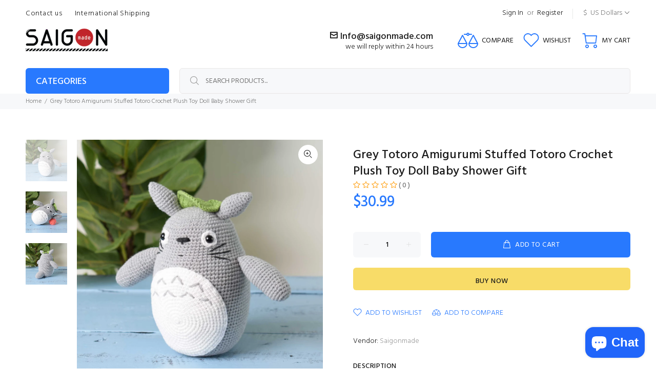

--- FILE ---
content_type: text/html; charset=utf-8
request_url: https://saigonmade.com/en-ca/products/grey-totoro-amigurumi-stuffed-totoro-crochet-plush-toy-doll-baby-shower-gift
body_size: 63421
content:
<!doctype html>
<!--[if IE 9]> <html class="ie9 no-js" lang="en"> <![endif]-->
<!--[if (gt IE 9)|!(IE)]><!--> <html class="no-js" lang="en"> <!--<![endif]-->
<head>




   <meta name="description" content="Grey Totoro Amigurumi Stuffed Totoro Crochet Plush Toy Doll Baby Shower Gift 100% Handmade Material: Yarn Art Jeans from Turkey Weight: 139 g Size: 21 x 16 x 20 cm High Quality and Safety for kid....">






  <title>Grey Totoro Amigurumi Stuffed Totoro Crochet Plush Toy Doll Baby Showe</title>



<!-- "snippets/booster-seo.liquid" was not rendered, the associated app was uninstalled -->
  <!-- Basic page needs ================================================== -->
  <meta charset="utf-8">
  <!--[if IE]><meta http-equiv="X-UA-Compatible" content="IE=edge,chrome=1"><![endif]-->
  <meta name="viewport" content="width=device-width,initial-scale=1">
  <meta name="theme-color" content="#2879fe">
  <meta name="keywords" content="Shopify Template" />
  <meta name="author" content="p-themes">
  
  
  <meta name="google-site-verification" content="2_PYDH4qePVGAKOHU8Qud3d1vpXJSmm3czlz5m6hDxU" />
  
  
  <link rel="canonical" href="https://saigonmade.com/en-ca/products/grey-totoro-amigurumi-stuffed-totoro-crochet-plush-toy-doll-baby-shower-gift"><link rel="shortcut icon" href="//saigonmade.com/cdn/shop/files/favicon_32x32.png?v=1613786476" type="image/png"><!-- Title and description ================================================== -->
<!-- Social meta ================================================== --><!-- /snippets/social-meta-tags.liquid -->
<meta property="og:site_name" content="Saigonmade">
<meta property="og:url" content="https://saigonmade.com/en-ca/products/grey-totoro-amigurumi-stuffed-totoro-crochet-plush-toy-doll-baby-shower-gift">
<meta property="og:title" content="Grey Totoro Amigurumi Stuffed Totoro Crochet Plush Toy Doll Baby Shower Gift">
<meta property="og:type" content="product">
<meta property="og:description" content="Grey Totoro Amigurumi Stuffed Totoro Crochet Plush Toy Doll Baby Shower Gift 100% Handmade Material: Yarn Art Jeans from Turkey Weight: 139 g Size: 21 x 16 x 20 cm High Quality and Safety for kid. SaiGonDoll wool products are made entirely by hand Safety for the health of your baby. Suitable as gifts for young children"><meta property="og:price:amount" content="30.99">
  <meta property="og:price:currency" content="USD"><meta property="og:image" content="http://saigonmade.com/cdn/shop/products/TOTORO_1200x1200.jpg?v=1585449325"><meta property="og:image" content="http://saigonmade.com/cdn/shop/products/TOTORO-1_1200x1200.jpg?v=1585449325"><meta property="og:image" content="http://saigonmade.com/cdn/shop/products/TOTORO-2_1200x1200.jpg?v=1585449325">
<meta property="og:image:secure_url" content="https://saigonmade.com/cdn/shop/products/TOTORO_1200x1200.jpg?v=1585449325"><meta property="og:image:secure_url" content="https://saigonmade.com/cdn/shop/products/TOTORO-1_1200x1200.jpg?v=1585449325"><meta property="og:image:secure_url" content="https://saigonmade.com/cdn/shop/products/TOTORO-2_1200x1200.jpg?v=1585449325">
<meta name="twitter:card" content="summary_large_image">
<meta name="twitter:title" content="Grey Totoro Amigurumi Stuffed Totoro Crochet Plush Toy Doll Baby Shower Gift">
<meta name="twitter:description" content="Grey Totoro Amigurumi Stuffed Totoro Crochet Plush Toy Doll Baby Shower Gift 100% Handmade Material: Yarn Art Jeans from Turkey Weight: 139 g Size: 21 x 16 x 20 cm High Quality and Safety for kid. SaiGonDoll wool products are made entirely by hand Safety for the health of your baby. Suitable as gifts for young children">
<!-- Helpers ================================================== -->

  <!-- CSS ================================================== --><link href="https://fonts.googleapis.com/css?family=Hind:100,200,300,400,500,600,700,800,900" rel="stylesheet">
<link href="//saigonmade.com/cdn/shop/t/5/assets/theme.css?v=178097642899700499871739456854" rel="stylesheet" type="text/css" media="all" />


<script src="//saigonmade.com/cdn/shop/t/5/assets/jquery.min.js?v=146653844047132007351575906644"></script>
  
  <!-- Header hook for plugins ================================================== -->
  <script>window.performance && window.performance.mark && window.performance.mark('shopify.content_for_header.start');</script><meta name="google-site-verification" content="Xg7UKCDLjJVmvokA2bsMaCa5xs3dcey3cGYu7wGwa0M">
<meta id="shopify-digital-wallet" name="shopify-digital-wallet" content="/26138214486/digital_wallets/dialog">
<meta name="shopify-checkout-api-token" content="595b78a75bbe208ee711e0d889005729">
<meta id="in-context-paypal-metadata" data-shop-id="26138214486" data-venmo-supported="false" data-environment="production" data-locale="en_US" data-paypal-v4="true" data-currency="USD">
<link rel="alternate" hreflang="x-default" href="https://saigonmade.com/products/grey-totoro-amigurumi-stuffed-totoro-crochet-plush-toy-doll-baby-shower-gift">
<link rel="alternate" hreflang="en" href="https://saigonmade.com/products/grey-totoro-amigurumi-stuffed-totoro-crochet-plush-toy-doll-baby-shower-gift">
<link rel="alternate" hreflang="en-CA" href="https://saigonmade.com/en-ca/products/grey-totoro-amigurumi-stuffed-totoro-crochet-plush-toy-doll-baby-shower-gift">
<link rel="alternate" type="application/json+oembed" href="https://saigonmade.com/en-ca/products/grey-totoro-amigurumi-stuffed-totoro-crochet-plush-toy-doll-baby-shower-gift.oembed">
<script async="async" src="/checkouts/internal/preloads.js?locale=en-CA"></script>
<script id="shopify-features" type="application/json">{"accessToken":"595b78a75bbe208ee711e0d889005729","betas":["rich-media-storefront-analytics"],"domain":"saigonmade.com","predictiveSearch":true,"shopId":26138214486,"locale":"en"}</script>
<script>var Shopify = Shopify || {};
Shopify.shop = "saigonmade.myshopify.com";
Shopify.locale = "en";
Shopify.currency = {"active":"USD","rate":"1.0"};
Shopify.country = "CA";
Shopify.theme = {"name":"Install-me-wokiee-v-1-6-1","id":80447242326,"schema_name":"Wokiee","schema_version":"1.6.0","theme_store_id":null,"role":"main"};
Shopify.theme.handle = "null";
Shopify.theme.style = {"id":null,"handle":null};
Shopify.cdnHost = "saigonmade.com/cdn";
Shopify.routes = Shopify.routes || {};
Shopify.routes.root = "/en-ca/";</script>
<script type="module">!function(o){(o.Shopify=o.Shopify||{}).modules=!0}(window);</script>
<script>!function(o){function n(){var o=[];function n(){o.push(Array.prototype.slice.apply(arguments))}return n.q=o,n}var t=o.Shopify=o.Shopify||{};t.loadFeatures=n(),t.autoloadFeatures=n()}(window);</script>
<script id="shop-js-analytics" type="application/json">{"pageType":"product"}</script>
<script defer="defer" async type="module" src="//saigonmade.com/cdn/shopifycloud/shop-js/modules/v2/client.init-shop-cart-sync_WVOgQShq.en.esm.js"></script>
<script defer="defer" async type="module" src="//saigonmade.com/cdn/shopifycloud/shop-js/modules/v2/chunk.common_C_13GLB1.esm.js"></script>
<script defer="defer" async type="module" src="//saigonmade.com/cdn/shopifycloud/shop-js/modules/v2/chunk.modal_CLfMGd0m.esm.js"></script>
<script type="module">
  await import("//saigonmade.com/cdn/shopifycloud/shop-js/modules/v2/client.init-shop-cart-sync_WVOgQShq.en.esm.js");
await import("//saigonmade.com/cdn/shopifycloud/shop-js/modules/v2/chunk.common_C_13GLB1.esm.js");
await import("//saigonmade.com/cdn/shopifycloud/shop-js/modules/v2/chunk.modal_CLfMGd0m.esm.js");

  window.Shopify.SignInWithShop?.initShopCartSync?.({"fedCMEnabled":true,"windoidEnabled":true});

</script>
<script>(function() {
  var isLoaded = false;
  function asyncLoad() {
    if (isLoaded) return;
    isLoaded = true;
    var urls = ["https:\/\/cdn.shopify.com\/s\/files\/1\/0261\/3821\/4486\/t\/5\/assets\/pop_26138214486.js?v=1675299218\u0026shop=saigonmade.myshopify.com"];
    for (var i = 0; i < urls.length; i++) {
      var s = document.createElement('script');
      s.type = 'text/javascript';
      s.async = true;
      s.src = urls[i];
      var x = document.getElementsByTagName('script')[0];
      x.parentNode.insertBefore(s, x);
    }
  };
  if(window.attachEvent) {
    window.attachEvent('onload', asyncLoad);
  } else {
    window.addEventListener('load', asyncLoad, false);
  }
})();</script>
<script id="__st">var __st={"a":26138214486,"offset":-25200,"reqid":"a38b4083-9b56-4d69-8718-9d19eff64662-1769569176","pageurl":"saigonmade.com\/en-ca\/products\/grey-totoro-amigurumi-stuffed-totoro-crochet-plush-toy-doll-baby-shower-gift","u":"8bcdbdb1389f","p":"product","rtyp":"product","rid":4346592428118};</script>
<script>window.ShopifyPaypalV4VisibilityTracking = true;</script>
<script id="captcha-bootstrap">!function(){'use strict';const t='contact',e='account',n='new_comment',o=[[t,t],['blogs',n],['comments',n],[t,'customer']],c=[[e,'customer_login'],[e,'guest_login'],[e,'recover_customer_password'],[e,'create_customer']],r=t=>t.map((([t,e])=>`form[action*='/${t}']:not([data-nocaptcha='true']) input[name='form_type'][value='${e}']`)).join(','),a=t=>()=>t?[...document.querySelectorAll(t)].map((t=>t.form)):[];function s(){const t=[...o],e=r(t);return a(e)}const i='password',u='form_key',d=['recaptcha-v3-token','g-recaptcha-response','h-captcha-response',i],f=()=>{try{return window.sessionStorage}catch{return}},m='__shopify_v',_=t=>t.elements[u];function p(t,e,n=!1){try{const o=window.sessionStorage,c=JSON.parse(o.getItem(e)),{data:r}=function(t){const{data:e,action:n}=t;return t[m]||n?{data:e,action:n}:{data:t,action:n}}(c);for(const[e,n]of Object.entries(r))t.elements[e]&&(t.elements[e].value=n);n&&o.removeItem(e)}catch(o){console.error('form repopulation failed',{error:o})}}const l='form_type',E='cptcha';function T(t){t.dataset[E]=!0}const w=window,h=w.document,L='Shopify',v='ce_forms',y='captcha';let A=!1;((t,e)=>{const n=(g='f06e6c50-85a8-45c8-87d0-21a2b65856fe',I='https://cdn.shopify.com/shopifycloud/storefront-forms-hcaptcha/ce_storefront_forms_captcha_hcaptcha.v1.5.2.iife.js',D={infoText:'Protected by hCaptcha',privacyText:'Privacy',termsText:'Terms'},(t,e,n)=>{const o=w[L][v],c=o.bindForm;if(c)return c(t,g,e,D).then(n);var r;o.q.push([[t,g,e,D],n]),r=I,A||(h.body.append(Object.assign(h.createElement('script'),{id:'captcha-provider',async:!0,src:r})),A=!0)});var g,I,D;w[L]=w[L]||{},w[L][v]=w[L][v]||{},w[L][v].q=[],w[L][y]=w[L][y]||{},w[L][y].protect=function(t,e){n(t,void 0,e),T(t)},Object.freeze(w[L][y]),function(t,e,n,w,h,L){const[v,y,A,g]=function(t,e,n){const i=e?o:[],u=t?c:[],d=[...i,...u],f=r(d),m=r(i),_=r(d.filter((([t,e])=>n.includes(e))));return[a(f),a(m),a(_),s()]}(w,h,L),I=t=>{const e=t.target;return e instanceof HTMLFormElement?e:e&&e.form},D=t=>v().includes(t);t.addEventListener('submit',(t=>{const e=I(t);if(!e)return;const n=D(e)&&!e.dataset.hcaptchaBound&&!e.dataset.recaptchaBound,o=_(e),c=g().includes(e)&&(!o||!o.value);(n||c)&&t.preventDefault(),c&&!n&&(function(t){try{if(!f())return;!function(t){const e=f();if(!e)return;const n=_(t);if(!n)return;const o=n.value;o&&e.removeItem(o)}(t);const e=Array.from(Array(32),(()=>Math.random().toString(36)[2])).join('');!function(t,e){_(t)||t.append(Object.assign(document.createElement('input'),{type:'hidden',name:u})),t.elements[u].value=e}(t,e),function(t,e){const n=f();if(!n)return;const o=[...t.querySelectorAll(`input[type='${i}']`)].map((({name:t})=>t)),c=[...d,...o],r={};for(const[a,s]of new FormData(t).entries())c.includes(a)||(r[a]=s);n.setItem(e,JSON.stringify({[m]:1,action:t.action,data:r}))}(t,e)}catch(e){console.error('failed to persist form',e)}}(e),e.submit())}));const S=(t,e)=>{t&&!t.dataset[E]&&(n(t,e.some((e=>e===t))),T(t))};for(const o of['focusin','change'])t.addEventListener(o,(t=>{const e=I(t);D(e)&&S(e,y())}));const B=e.get('form_key'),M=e.get(l),P=B&&M;t.addEventListener('DOMContentLoaded',(()=>{const t=y();if(P)for(const e of t)e.elements[l].value===M&&p(e,B);[...new Set([...A(),...v().filter((t=>'true'===t.dataset.shopifyCaptcha))])].forEach((e=>S(e,t)))}))}(h,new URLSearchParams(w.location.search),n,t,e,['guest_login'])})(!0,!0)}();</script>
<script integrity="sha256-4kQ18oKyAcykRKYeNunJcIwy7WH5gtpwJnB7kiuLZ1E=" data-source-attribution="shopify.loadfeatures" defer="defer" src="//saigonmade.com/cdn/shopifycloud/storefront/assets/storefront/load_feature-a0a9edcb.js" crossorigin="anonymous"></script>
<script data-source-attribution="shopify.dynamic_checkout.dynamic.init">var Shopify=Shopify||{};Shopify.PaymentButton=Shopify.PaymentButton||{isStorefrontPortableWallets:!0,init:function(){window.Shopify.PaymentButton.init=function(){};var t=document.createElement("script");t.src="https://saigonmade.com/cdn/shopifycloud/portable-wallets/latest/portable-wallets.en.js",t.type="module",document.head.appendChild(t)}};
</script>
<script data-source-attribution="shopify.dynamic_checkout.buyer_consent">
  function portableWalletsHideBuyerConsent(e){var t=document.getElementById("shopify-buyer-consent"),n=document.getElementById("shopify-subscription-policy-button");t&&n&&(t.classList.add("hidden"),t.setAttribute("aria-hidden","true"),n.removeEventListener("click",e))}function portableWalletsShowBuyerConsent(e){var t=document.getElementById("shopify-buyer-consent"),n=document.getElementById("shopify-subscription-policy-button");t&&n&&(t.classList.remove("hidden"),t.removeAttribute("aria-hidden"),n.addEventListener("click",e))}window.Shopify?.PaymentButton&&(window.Shopify.PaymentButton.hideBuyerConsent=portableWalletsHideBuyerConsent,window.Shopify.PaymentButton.showBuyerConsent=portableWalletsShowBuyerConsent);
</script>
<script>
  function portableWalletsCleanup(e){e&&e.src&&console.error("Failed to load portable wallets script "+e.src);var t=document.querySelectorAll("shopify-accelerated-checkout .shopify-payment-button__skeleton, shopify-accelerated-checkout-cart .wallet-cart-button__skeleton"),e=document.getElementById("shopify-buyer-consent");for(let e=0;e<t.length;e++)t[e].remove();e&&e.remove()}function portableWalletsNotLoadedAsModule(e){e instanceof ErrorEvent&&"string"==typeof e.message&&e.message.includes("import.meta")&&"string"==typeof e.filename&&e.filename.includes("portable-wallets")&&(window.removeEventListener("error",portableWalletsNotLoadedAsModule),window.Shopify.PaymentButton.failedToLoad=e,"loading"===document.readyState?document.addEventListener("DOMContentLoaded",window.Shopify.PaymentButton.init):window.Shopify.PaymentButton.init())}window.addEventListener("error",portableWalletsNotLoadedAsModule);
</script>

<script type="module" src="https://saigonmade.com/cdn/shopifycloud/portable-wallets/latest/portable-wallets.en.js" onError="portableWalletsCleanup(this)" crossorigin="anonymous"></script>
<script nomodule>
  document.addEventListener("DOMContentLoaded", portableWalletsCleanup);
</script>

<link id="shopify-accelerated-checkout-styles" rel="stylesheet" media="screen" href="https://saigonmade.com/cdn/shopifycloud/portable-wallets/latest/accelerated-checkout-backwards-compat.css" crossorigin="anonymous">
<style id="shopify-accelerated-checkout-cart">
        #shopify-buyer-consent {
  margin-top: 1em;
  display: inline-block;
  width: 100%;
}

#shopify-buyer-consent.hidden {
  display: none;
}

#shopify-subscription-policy-button {
  background: none;
  border: none;
  padding: 0;
  text-decoration: underline;
  font-size: inherit;
  cursor: pointer;
}

#shopify-subscription-policy-button::before {
  box-shadow: none;
}

      </style>
<link rel="stylesheet" media="screen" href="//saigonmade.com/cdn/shop/t/5/compiled_assets/styles.css?v=2052">
<script id="sections-script" data-sections="promo-fixed" defer="defer" src="//saigonmade.com/cdn/shop/t/5/compiled_assets/scripts.js?v=2052"></script>
<script>window.performance && window.performance.mark && window.performance.mark('shopify.content_for_header.end');</script>
  <!-- /Header hook for plugins ================================================== --><!-- CUSTOM CSS ============================= -->
  <link href="//saigonmade.com/cdn/shop/t/5/assets/custom.css?v=136501165904434439731714737754" rel="stylesheet" type="text/css" media="all" />
 	
  

  <link href="//saigonmade.com/cdn/shop/t/5/assets/custom-css-shopify.css?v=111603181540343972631581155137" rel="stylesheet" type="text/css" media="all" />
  
  
  <!-- Facebook Pixel Code -->
<script>
  !function(f,b,e,v,n,t,s)
  {if(f.fbq)return;n=f.fbq=function(){n.callMethod?
  n.callMethod.apply(n,arguments):n.queue.push(arguments)};
  if(!f._fbq)f._fbq=n;n.push=n;n.loaded=!0;n.version='2.0';
  n.queue=[];t=b.createElement(e);t.async=!0;
  t.src=v;s=b.getElementsByTagName(e)[0];
  s.parentNode.insertBefore(t,s)}(window, document,'script',
  'https://connect.facebook.net/en_US/fbevents.js');
  fbq('init', '278065506502406');
  fbq('track', 'PageView');
</script>
<noscript><img height="1" width="1" style="display:none"
  src="https://www.facebook.com/tr?id=278065506502406&ev=PageView&noscript=1"
/></noscript>
<!-- End Facebook Pixel Code -->


<!-- Google tag (gtag.js) -->
<script async src="https://www.googletagmanager.com/gtag/js?id=G-92DF6PBXRB"></script>
<script>
  window.dataLayer = window.dataLayer || [];
  function gtag(){dataLayer.push(arguments);}
  gtag('js', new Date());

  gtag('config', 'G-92DF6PBXRB');
</script> 
  
  
  
<!-- Start of Judge.me Core -->
<link rel="dns-prefetch" href="https://cdn.judge.me/">
<script data-cfasync='false' class='jdgm-settings-script'>window.jdgmSettings={"pagination":5,"disable_web_reviews":false,"badge_no_review_text":"(0)","badge_n_reviews_text":" ({{ n }})","badge_star_color":"#fbcd0a","hide_badge_preview_if_no_reviews":false,"badge_hide_text":false,"enforce_center_preview_badge":false,"widget_title":"Customer Reviews","widget_open_form_text":"Write a review","widget_close_form_text":"Cancel review","widget_refresh_page_text":"Refresh page","widget_summary_text":"Based on {{ number_of_reviews }} review/reviews","widget_no_review_text":"Be the first to write a review","widget_name_field_text":"Display name","widget_verified_name_field_text":"Verified Name (public)","widget_name_placeholder_text":"Display name","widget_required_field_error_text":"This field is required.","widget_email_field_text":"Email address","widget_verified_email_field_text":"Verified Email (private, can not be edited)","widget_email_placeholder_text":"Your email address","widget_email_field_error_text":"Please enter a valid email address.","widget_rating_field_text":"Rating","widget_review_title_field_text":"Review Title","widget_review_title_placeholder_text":"Give your review a title","widget_review_body_field_text":"Review content","widget_review_body_placeholder_text":"Start writing here...","widget_pictures_field_text":"Picture/Video (optional)","widget_submit_review_text":"Submit Review","widget_submit_verified_review_text":"Submit Verified Review","widget_submit_success_msg_with_auto_publish":"Thank you! Please refresh the page in a few moments to see your review. You can remove or edit your review by logging into \u003ca href='https://judge.me/login' target='_blank' rel='nofollow noopener'\u003eJudge.me\u003c/a\u003e","widget_submit_success_msg_no_auto_publish":"Thank you! Your review will be published as soon as it is approved by the shop admin. You can remove or edit your review by logging into \u003ca href='https://judge.me/login' target='_blank' rel='nofollow noopener'\u003eJudge.me\u003c/a\u003e","widget_show_default_reviews_out_of_total_text":"Showing {{ n_reviews_shown }} out of {{ n_reviews }} reviews.","widget_show_all_link_text":"Show all","widget_show_less_link_text":"Show less","widget_author_said_text":"{{ reviewer_name }} said:","widget_days_text":"{{ n }} days ago","widget_weeks_text":"{{ n }} week/weeks ago","widget_months_text":"{{ n }} month/months ago","widget_years_text":"{{ n }} year/years ago","widget_yesterday_text":"Yesterday","widget_today_text":"Today","widget_replied_text":"\u003e\u003e {{ shop_name }} replied:","widget_read_more_text":"Read more","widget_reviewer_name_as_initial":"","widget_rating_filter_color":"#fbcd0a","widget_rating_filter_see_all_text":"See all reviews","widget_sorting_most_recent_text":"Most Recent","widget_sorting_highest_rating_text":"Highest Rating","widget_sorting_lowest_rating_text":"Lowest Rating","widget_sorting_with_pictures_text":"Only Pictures","widget_sorting_most_helpful_text":"Most Helpful","widget_open_question_form_text":"Ask a question","widget_reviews_subtab_text":"Reviews","widget_questions_subtab_text":"Questions","widget_question_label_text":"Question","widget_answer_label_text":"Answer","widget_question_placeholder_text":"Write your question here","widget_submit_question_text":"Submit Question","widget_question_submit_success_text":"Thank you for your question! We will notify you once it gets answered.","widget_star_color":"#ffa41c","verified_badge_text":"Verified","verified_badge_bg_color":"","verified_badge_text_color":"","verified_badge_placement":"left-of-reviewer-name","widget_review_max_height":"","widget_hide_border":false,"widget_social_share":false,"widget_thumb":false,"widget_review_location_show":false,"widget_location_format":"","all_reviews_include_out_of_store_products":true,"all_reviews_out_of_store_text":"(out of store)","all_reviews_pagination":100,"all_reviews_product_name_prefix_text":"about","enable_review_pictures":true,"enable_question_anwser":false,"widget_theme":"default","review_date_format":"mm/dd/yyyy","default_sort_method":"most-recent","widget_product_reviews_subtab_text":"Product Reviews","widget_shop_reviews_subtab_text":"Shop Reviews","widget_other_products_reviews_text":"Reviews for other products","widget_store_reviews_subtab_text":"Store reviews","widget_no_store_reviews_text":"This store hasn't received any reviews yet","widget_web_restriction_product_reviews_text":"This product hasn't received any reviews yet","widget_no_items_text":"No items found","widget_show_more_text":"Show more","widget_write_a_store_review_text":"Write a Store Review","widget_other_languages_heading":"Reviews in Other Languages","widget_translate_review_text":"Translate review to {{ language }}","widget_translating_review_text":"Translating...","widget_show_original_translation_text":"Show original ({{ language }})","widget_translate_review_failed_text":"Review couldn't be translated.","widget_translate_review_retry_text":"Retry","widget_translate_review_try_again_later_text":"Try again later","show_product_url_for_grouped_product":false,"widget_sorting_pictures_first_text":"Pictures First","show_pictures_on_all_rev_page_mobile":false,"show_pictures_on_all_rev_page_desktop":false,"floating_tab_hide_mobile_install_preference":false,"floating_tab_button_name":"★ Reviews","floating_tab_title":"Let customers speak for us","floating_tab_button_color":"","floating_tab_button_background_color":"","floating_tab_url":"","floating_tab_url_enabled":false,"floating_tab_tab_style":"text","all_reviews_text_badge_text":"Customers rate us {{ shop.metafields.judgeme.all_reviews_rating | round: 1 }}/5 based on {{ shop.metafields.judgeme.all_reviews_count }} reviews.","all_reviews_text_badge_text_branded_style":"{{ shop.metafields.judgeme.all_reviews_rating | round: 1 }} out of 5 stars based on {{ shop.metafields.judgeme.all_reviews_count }} reviews","is_all_reviews_text_badge_a_link":false,"show_stars_for_all_reviews_text_badge":false,"all_reviews_text_badge_url":"","all_reviews_text_style":"text","all_reviews_text_color_style":"judgeme_brand_color","all_reviews_text_color":"#108474","all_reviews_text_show_jm_brand":true,"featured_carousel_show_header":true,"featured_carousel_title":"Reviews","testimonials_carousel_title":"Customers are saying","videos_carousel_title":"Real customer stories","cards_carousel_title":"Customers are saying","featured_carousel_count_text":"from {{ n }} reviews","featured_carousel_add_link_to_all_reviews_page":false,"featured_carousel_url":"","featured_carousel_show_images":true,"featured_carousel_autoslide_interval":5,"featured_carousel_arrows_on_the_sides":false,"featured_carousel_height":140,"featured_carousel_width":50,"featured_carousel_image_size":0,"featured_carousel_image_height":250,"featured_carousel_arrow_color":"#eeeeee","verified_count_badge_style":"vintage","verified_count_badge_orientation":"horizontal","verified_count_badge_color_style":"judgeme_brand_color","verified_count_badge_color":"#108474","is_verified_count_badge_a_link":false,"verified_count_badge_url":"","verified_count_badge_show_jm_brand":true,"widget_rating_preset_default":5,"widget_first_sub_tab":"product-reviews","widget_show_histogram":true,"widget_histogram_use_custom_color":false,"widget_pagination_use_custom_color":false,"widget_star_use_custom_color":true,"widget_verified_badge_use_custom_color":false,"widget_write_review_use_custom_color":false,"picture_reminder_submit_button":"Upload Pictures","enable_review_videos":false,"mute_video_by_default":false,"widget_sorting_videos_first_text":"Videos First","widget_review_pending_text":"Pending","featured_carousel_items_for_large_screen":5,"social_share_options_order":"Facebook,Twitter","remove_microdata_snippet":false,"disable_json_ld":false,"enable_json_ld_products":false,"preview_badge_show_question_text":false,"preview_badge_no_question_text":"No questions","preview_badge_n_question_text":"{{ number_of_questions }} question/questions","qa_badge_show_icon":false,"qa_badge_position":"same-row","remove_judgeme_branding":false,"widget_add_search_bar":false,"widget_search_bar_placeholder":"Search","widget_sorting_verified_only_text":"Verified only","featured_carousel_theme":"vertical","featured_carousel_show_rating":true,"featured_carousel_show_title":false,"featured_carousel_show_body":true,"featured_carousel_show_date":false,"featured_carousel_show_reviewer":true,"featured_carousel_show_product":false,"featured_carousel_header_background_color":"#ffffff","featured_carousel_header_text_color":"#000000","featured_carousel_name_product_separator":"reviewed","featured_carousel_full_star_background":"#108474","featured_carousel_empty_star_background":"#dadada","featured_carousel_vertical_theme_background":"#f9fafb","featured_carousel_verified_badge_enable":false,"featured_carousel_verified_badge_color":"#108474","featured_carousel_border_style":"round","featured_carousel_review_line_length_limit":3,"featured_carousel_more_reviews_button_text":"Read more reviews","featured_carousel_view_product_button_text":"View product","all_reviews_page_load_reviews_on":"scroll","all_reviews_page_load_more_text":"Load More Reviews","disable_fb_tab_reviews":false,"enable_ajax_cdn_cache":false,"widget_advanced_speed_features":5,"widget_public_name_text":"displayed publicly like","default_reviewer_name":"John Smith","default_reviewer_name_has_non_latin":true,"widget_reviewer_anonymous":"Anonymous","medals_widget_title":"Judge.me Review Medals","medals_widget_background_color":"#f9fafb","medals_widget_position":"footer_all_pages","medals_widget_border_color":"#f9fafb","medals_widget_verified_text_position":"left","medals_widget_use_monochromatic_version":false,"medals_widget_elements_color":"#108474","show_reviewer_avatar":true,"widget_invalid_yt_video_url_error_text":"Not a YouTube video URL","widget_max_length_field_error_text":"Please enter no more than {0} characters.","widget_show_country_flag":false,"widget_show_collected_via_shop_app":true,"widget_verified_by_shop_badge_style":"light","widget_verified_by_shop_text":"Verified by Shop","widget_show_photo_gallery":true,"widget_load_with_code_splitting":true,"widget_ugc_install_preference":false,"widget_ugc_title":"Made by us, Shared by you","widget_ugc_subtitle":"Tag us to see your picture featured in our page","widget_ugc_arrows_color":"#ffffff","widget_ugc_primary_button_text":"Buy Now","widget_ugc_primary_button_background_color":"#108474","widget_ugc_primary_button_text_color":"#ffffff","widget_ugc_primary_button_border_width":"0","widget_ugc_primary_button_border_style":"none","widget_ugc_primary_button_border_color":"#108474","widget_ugc_primary_button_border_radius":"25","widget_ugc_secondary_button_text":"Load More","widget_ugc_secondary_button_background_color":"#ffffff","widget_ugc_secondary_button_text_color":"#108474","widget_ugc_secondary_button_border_width":"2","widget_ugc_secondary_button_border_style":"solid","widget_ugc_secondary_button_border_color":"#108474","widget_ugc_secondary_button_border_radius":"25","widget_ugc_reviews_button_text":"View Reviews","widget_ugc_reviews_button_background_color":"#ffffff","widget_ugc_reviews_button_text_color":"#108474","widget_ugc_reviews_button_border_width":"2","widget_ugc_reviews_button_border_style":"solid","widget_ugc_reviews_button_border_color":"#108474","widget_ugc_reviews_button_border_radius":"25","widget_ugc_reviews_button_link_to":"judgeme-reviews-page","widget_ugc_show_post_date":true,"widget_ugc_max_width":"800","widget_rating_metafield_value_type":true,"widget_primary_color":"#108474","widget_enable_secondary_color":false,"widget_secondary_color":"#edf5f5","widget_summary_average_rating_text":"{{ average_rating }} out of 5","widget_media_grid_title":"Customer photos \u0026 videos","widget_media_grid_see_more_text":"See more","widget_round_style":false,"widget_show_product_medals":true,"widget_verified_by_judgeme_text":"Verified by Judge.me","widget_show_store_medals":true,"widget_verified_by_judgeme_text_in_store_medals":"Verified by Judge.me","widget_media_field_exceed_quantity_message":"Sorry, we can only accept {{ max_media }} for one review.","widget_media_field_exceed_limit_message":"{{ file_name }} is too large, please select a {{ media_type }} less than {{ size_limit }}MB.","widget_review_submitted_text":"Review Submitted!","widget_question_submitted_text":"Question Submitted!","widget_close_form_text_question":"Cancel","widget_write_your_answer_here_text":"Write your answer here","widget_enabled_branded_link":true,"widget_show_collected_by_judgeme":false,"widget_reviewer_name_color":"","widget_write_review_text_color":"","widget_write_review_bg_color":"","widget_collected_by_judgeme_text":"collected by Judge.me","widget_pagination_type":"standard","widget_load_more_text":"Load More","widget_load_more_color":"#108474","widget_full_review_text":"Full Review","widget_read_more_reviews_text":"Read More Reviews","widget_read_questions_text":"Read Questions","widget_questions_and_answers_text":"Questions \u0026 Answers","widget_verified_by_text":"Verified by","widget_verified_text":"Verified","widget_number_of_reviews_text":"{{ number_of_reviews }} reviews","widget_back_button_text":"Back","widget_next_button_text":"Next","widget_custom_forms_filter_button":"Filters","custom_forms_style":"vertical","widget_show_review_information":false,"how_reviews_are_collected":"How reviews are collected?","widget_show_review_keywords":false,"widget_gdpr_statement":"How we use your data: We'll only contact you about the review you left, and only if necessary. By submitting your review, you agree to Judge.me's \u003ca href='https://judge.me/terms' target='_blank' rel='nofollow noopener'\u003eterms\u003c/a\u003e, \u003ca href='https://judge.me/privacy' target='_blank' rel='nofollow noopener'\u003eprivacy\u003c/a\u003e and \u003ca href='https://judge.me/content-policy' target='_blank' rel='nofollow noopener'\u003econtent\u003c/a\u003e policies.","widget_multilingual_sorting_enabled":false,"widget_translate_review_content_enabled":false,"widget_translate_review_content_method":"manual","popup_widget_review_selection":"automatically_with_pictures","popup_widget_round_border_style":true,"popup_widget_show_title":true,"popup_widget_show_body":true,"popup_widget_show_reviewer":false,"popup_widget_show_product":true,"popup_widget_show_pictures":true,"popup_widget_use_review_picture":true,"popup_widget_show_on_home_page":true,"popup_widget_show_on_product_page":true,"popup_widget_show_on_collection_page":true,"popup_widget_show_on_cart_page":true,"popup_widget_position":"bottom_left","popup_widget_first_review_delay":5,"popup_widget_duration":5,"popup_widget_interval":5,"popup_widget_review_count":5,"popup_widget_hide_on_mobile":true,"review_snippet_widget_round_border_style":true,"review_snippet_widget_card_color":"#FFFFFF","review_snippet_widget_slider_arrows_background_color":"#FFFFFF","review_snippet_widget_slider_arrows_color":"#000000","review_snippet_widget_star_color":"#108474","show_product_variant":false,"all_reviews_product_variant_label_text":"Variant: ","widget_show_verified_branding":false,"widget_ai_summary_title":"Customers say","widget_ai_summary_disclaimer":"AI-powered review summary based on recent customer reviews","widget_show_ai_summary":false,"widget_show_ai_summary_bg":false,"widget_show_review_title_input":true,"redirect_reviewers_invited_via_email":"review_widget","request_store_review_after_product_review":false,"request_review_other_products_in_order":false,"review_form_color_scheme":"default","review_form_corner_style":"square","review_form_star_color":{},"review_form_text_color":"#333333","review_form_background_color":"#ffffff","review_form_field_background_color":"#fafafa","review_form_button_color":{},"review_form_button_text_color":"#ffffff","review_form_modal_overlay_color":"#000000","review_content_screen_title_text":"How would you rate this product?","review_content_introduction_text":"We would love it if you would share a bit about your experience.","store_review_form_title_text":"How would you rate this store?","store_review_form_introduction_text":"We would love it if you would share a bit about your experience.","show_review_guidance_text":true,"one_star_review_guidance_text":"Poor","five_star_review_guidance_text":"Great","customer_information_screen_title_text":"About you","customer_information_introduction_text":"Please tell us more about you.","custom_questions_screen_title_text":"Your experience in more detail","custom_questions_introduction_text":"Here are a few questions to help us understand more about your experience.","review_submitted_screen_title_text":"Thanks for your review!","review_submitted_screen_thank_you_text":"We are processing it and it will appear on the store soon.","review_submitted_screen_email_verification_text":"Please confirm your email by clicking the link we just sent you. This helps us keep reviews authentic.","review_submitted_request_store_review_text":"Would you like to share your experience of shopping with us?","review_submitted_review_other_products_text":"Would you like to review these products?","store_review_screen_title_text":"Would you like to share your experience of shopping with us?","store_review_introduction_text":"We value your feedback and use it to improve. Please share any thoughts or suggestions you have.","reviewer_media_screen_title_picture_text":"Share a picture","reviewer_media_introduction_picture_text":"Upload a photo to support your review.","reviewer_media_screen_title_video_text":"Share a video","reviewer_media_introduction_video_text":"Upload a video to support your review.","reviewer_media_screen_title_picture_or_video_text":"Share a picture or video","reviewer_media_introduction_picture_or_video_text":"Upload a photo or video to support your review.","reviewer_media_youtube_url_text":"Paste your Youtube URL here","advanced_settings_next_step_button_text":"Next","advanced_settings_close_review_button_text":"Close","modal_write_review_flow":false,"write_review_flow_required_text":"Required","write_review_flow_privacy_message_text":"We respect your privacy.","write_review_flow_anonymous_text":"Post review as anonymous","write_review_flow_visibility_text":"This won't be visible to other customers.","write_review_flow_multiple_selection_help_text":"Select as many as you like","write_review_flow_single_selection_help_text":"Select one option","write_review_flow_required_field_error_text":"This field is required","write_review_flow_invalid_email_error_text":"Please enter a valid email address","write_review_flow_max_length_error_text":"Max. {{ max_length }} characters.","write_review_flow_media_upload_text":"\u003cb\u003eClick to upload\u003c/b\u003e or drag and drop","write_review_flow_gdpr_statement":"We'll only contact you about your review if necessary. By submitting your review, you agree to our \u003ca href='https://judge.me/terms' target='_blank' rel='nofollow noopener'\u003eterms and conditions\u003c/a\u003e and \u003ca href='https://judge.me/privacy' target='_blank' rel='nofollow noopener'\u003eprivacy policy\u003c/a\u003e.","rating_only_reviews_enabled":false,"show_negative_reviews_help_screen":false,"new_review_flow_help_screen_rating_threshold":3,"negative_review_resolution_screen_title_text":"Tell us more","negative_review_resolution_text":"Your experience matters to us. If there were issues with your purchase, we're here to help. Feel free to reach out to us, we'd love the opportunity to make things right.","negative_review_resolution_button_text":"Contact us","negative_review_resolution_proceed_with_review_text":"Leave a review","negative_review_resolution_subject":"Issue with purchase from {{ shop_name }}.{{ order_name }}","preview_badge_collection_page_install_status":false,"widget_review_custom_css":"","preview_badge_custom_css":"","preview_badge_stars_count":"5-stars","featured_carousel_custom_css":"","floating_tab_custom_css":"","all_reviews_widget_custom_css":"","medals_widget_custom_css":"","verified_badge_custom_css":"","all_reviews_text_custom_css":"","transparency_badges_collected_via_store_invite":false,"transparency_badges_from_another_provider":false,"transparency_badges_collected_from_store_visitor":false,"transparency_badges_collected_by_verified_review_provider":false,"transparency_badges_earned_reward":false,"transparency_badges_collected_via_store_invite_text":"Review collected via store invitation","transparency_badges_from_another_provider_text":"Review collected from another provider","transparency_badges_collected_from_store_visitor_text":"Review collected from a store visitor","transparency_badges_written_in_google_text":"Review written in Google","transparency_badges_written_in_etsy_text":"Review written in Etsy","transparency_badges_written_in_shop_app_text":"Review written in Shop App","transparency_badges_earned_reward_text":"Review earned a reward for future purchase","product_review_widget_per_page":10,"widget_store_review_label_text":"Review about the store","checkout_comment_extension_title_on_product_page":"Customer Comments","checkout_comment_extension_num_latest_comment_show":5,"checkout_comment_extension_format":"name_and_timestamp","checkout_comment_customer_name":"last_initial","checkout_comment_comment_notification":true,"preview_badge_collection_page_install_preference":true,"preview_badge_home_page_install_preference":true,"preview_badge_product_page_install_preference":true,"review_widget_install_preference":"","review_carousel_install_preference":true,"floating_reviews_tab_install_preference":"none","verified_reviews_count_badge_install_preference":false,"all_reviews_text_install_preference":false,"review_widget_best_location":true,"judgeme_medals_install_preference":false,"review_widget_revamp_enabled":false,"review_widget_qna_enabled":false,"review_widget_header_theme":"minimal","review_widget_widget_title_enabled":true,"review_widget_header_text_size":"medium","review_widget_header_text_weight":"regular","review_widget_average_rating_style":"compact","review_widget_bar_chart_enabled":true,"review_widget_bar_chart_type":"numbers","review_widget_bar_chart_style":"standard","review_widget_expanded_media_gallery_enabled":false,"review_widget_reviews_section_theme":"standard","review_widget_image_style":"thumbnails","review_widget_review_image_ratio":"square","review_widget_stars_size":"medium","review_widget_verified_badge":"standard_text","review_widget_review_title_text_size":"medium","review_widget_review_text_size":"medium","review_widget_review_text_length":"medium","review_widget_number_of_columns_desktop":3,"review_widget_carousel_transition_speed":5,"review_widget_custom_questions_answers_display":"always","review_widget_button_text_color":"#FFFFFF","review_widget_text_color":"#000000","review_widget_lighter_text_color":"#7B7B7B","review_widget_corner_styling":"soft","review_widget_review_word_singular":"review","review_widget_review_word_plural":"reviews","review_widget_voting_label":"Helpful?","review_widget_shop_reply_label":"Reply from {{ shop_name }}:","review_widget_filters_title":"Filters","qna_widget_question_word_singular":"Question","qna_widget_question_word_plural":"Questions","qna_widget_answer_reply_label":"Answer from {{ answerer_name }}:","qna_content_screen_title_text":"Ask a question about this product","qna_widget_question_required_field_error_text":"Please enter your question.","qna_widget_flow_gdpr_statement":"We'll only contact you about your question if necessary. By submitting your question, you agree to our \u003ca href='https://judge.me/terms' target='_blank' rel='nofollow noopener'\u003eterms and conditions\u003c/a\u003e and \u003ca href='https://judge.me/privacy' target='_blank' rel='nofollow noopener'\u003eprivacy policy\u003c/a\u003e.","qna_widget_question_submitted_text":"Thanks for your question!","qna_widget_close_form_text_question":"Close","qna_widget_question_submit_success_text":"We’ll notify you by email when your question is answered.","all_reviews_widget_v2025_enabled":false,"all_reviews_widget_v2025_header_theme":"default","all_reviews_widget_v2025_widget_title_enabled":true,"all_reviews_widget_v2025_header_text_size":"medium","all_reviews_widget_v2025_header_text_weight":"regular","all_reviews_widget_v2025_average_rating_style":"compact","all_reviews_widget_v2025_bar_chart_enabled":true,"all_reviews_widget_v2025_bar_chart_type":"numbers","all_reviews_widget_v2025_bar_chart_style":"standard","all_reviews_widget_v2025_expanded_media_gallery_enabled":false,"all_reviews_widget_v2025_show_store_medals":true,"all_reviews_widget_v2025_show_photo_gallery":true,"all_reviews_widget_v2025_show_review_keywords":false,"all_reviews_widget_v2025_show_ai_summary":false,"all_reviews_widget_v2025_show_ai_summary_bg":false,"all_reviews_widget_v2025_add_search_bar":false,"all_reviews_widget_v2025_default_sort_method":"most-recent","all_reviews_widget_v2025_reviews_per_page":10,"all_reviews_widget_v2025_reviews_section_theme":"default","all_reviews_widget_v2025_image_style":"thumbnails","all_reviews_widget_v2025_review_image_ratio":"square","all_reviews_widget_v2025_stars_size":"medium","all_reviews_widget_v2025_verified_badge":"bold_badge","all_reviews_widget_v2025_review_title_text_size":"medium","all_reviews_widget_v2025_review_text_size":"medium","all_reviews_widget_v2025_review_text_length":"medium","all_reviews_widget_v2025_number_of_columns_desktop":3,"all_reviews_widget_v2025_carousel_transition_speed":5,"all_reviews_widget_v2025_custom_questions_answers_display":"always","all_reviews_widget_v2025_show_product_variant":false,"all_reviews_widget_v2025_show_reviewer_avatar":true,"all_reviews_widget_v2025_reviewer_name_as_initial":"","all_reviews_widget_v2025_review_location_show":false,"all_reviews_widget_v2025_location_format":"","all_reviews_widget_v2025_show_country_flag":false,"all_reviews_widget_v2025_verified_by_shop_badge_style":"light","all_reviews_widget_v2025_social_share":false,"all_reviews_widget_v2025_social_share_options_order":"Facebook,Twitter,LinkedIn,Pinterest","all_reviews_widget_v2025_pagination_type":"standard","all_reviews_widget_v2025_button_text_color":"#FFFFFF","all_reviews_widget_v2025_text_color":"#000000","all_reviews_widget_v2025_lighter_text_color":"#7B7B7B","all_reviews_widget_v2025_corner_styling":"soft","all_reviews_widget_v2025_title":"Customer reviews","all_reviews_widget_v2025_ai_summary_title":"Customers say about this store","all_reviews_widget_v2025_no_review_text":"Be the first to write a review","platform":"shopify","branding_url":"https://app.judge.me/reviews","branding_text":"Powered by Judge.me","locale":"en","reply_name":"Saigonmade","widget_version":"2.1","footer":true,"autopublish":true,"review_dates":false,"enable_custom_form":false,"shop_locale":"en","enable_multi_locales_translations":true,"show_review_title_input":true,"review_verification_email_status":"always","can_be_branded":false,"reply_name_text":"Saigonmade"};</script> <style class='jdgm-settings-style'>.jdgm-xx{left:0}:not(.jdgm-prev-badge__stars)>.jdgm-star{color:#ffa41c}.jdgm-histogram .jdgm-star.jdgm-star{color:#ffa41c}.jdgm-preview-badge .jdgm-star.jdgm-star{color:#fbcd0a}.jdgm-histogram .jdgm-histogram__bar-content{background:#fbcd0a}.jdgm-histogram .jdgm-histogram__bar:after{background:#fbcd0a}.jdgm-rev .jdgm-rev__timestamp,.jdgm-quest .jdgm-rev__timestamp,.jdgm-carousel-item__timestamp{display:none !important}.jdgm-author-all-initials{display:none !important}.jdgm-author-last-initial{display:none !important}.jdgm-rev-widg__title{visibility:hidden}.jdgm-rev-widg__summary-text{visibility:hidden}.jdgm-prev-badge__text{visibility:hidden}.jdgm-rev__replier:before{content:'Saigonmade'}.jdgm-rev__prod-link-prefix:before{content:'about'}.jdgm-rev__variant-label:before{content:'Variant: '}.jdgm-rev__out-of-store-text:before{content:'(out of store)'}@media only screen and (min-width: 768px){.jdgm-rev__pics .jdgm-rev_all-rev-page-picture-separator,.jdgm-rev__pics .jdgm-rev__product-picture{display:none}}@media only screen and (max-width: 768px){.jdgm-rev__pics .jdgm-rev_all-rev-page-picture-separator,.jdgm-rev__pics .jdgm-rev__product-picture{display:none}}.jdgm-verified-count-badget[data-from-snippet="true"]{display:none !important}.jdgm-all-reviews-text[data-from-snippet="true"]{display:none !important}.jdgm-medals-section[data-from-snippet="true"]{display:none !important}.jdgm-ugc-media-wrapper[data-from-snippet="true"]{display:none !important}.jdgm-rev__transparency-badge[data-badge-type="review_collected_via_store_invitation"]{display:none !important}.jdgm-rev__transparency-badge[data-badge-type="review_collected_from_another_provider"]{display:none !important}.jdgm-rev__transparency-badge[data-badge-type="review_collected_from_store_visitor"]{display:none !important}.jdgm-rev__transparency-badge[data-badge-type="review_written_in_etsy"]{display:none !important}.jdgm-rev__transparency-badge[data-badge-type="review_written_in_google_business"]{display:none !important}.jdgm-rev__transparency-badge[data-badge-type="review_written_in_shop_app"]{display:none !important}.jdgm-rev__transparency-badge[data-badge-type="review_earned_for_future_purchase"]{display:none !important}
</style> <style class='jdgm-settings-style'></style>

  
  
  
  <style class='jdgm-miracle-styles'>
  @-webkit-keyframes jdgm-spin{0%{-webkit-transform:rotate(0deg);-ms-transform:rotate(0deg);transform:rotate(0deg)}100%{-webkit-transform:rotate(359deg);-ms-transform:rotate(359deg);transform:rotate(359deg)}}@keyframes jdgm-spin{0%{-webkit-transform:rotate(0deg);-ms-transform:rotate(0deg);transform:rotate(0deg)}100%{-webkit-transform:rotate(359deg);-ms-transform:rotate(359deg);transform:rotate(359deg)}}@font-face{font-family:'JudgemeStar';src:url("[data-uri]") format("woff");font-weight:normal;font-style:normal}.jdgm-star{font-family:'JudgemeStar';display:inline !important;text-decoration:none !important;padding:0 4px 0 0 !important;margin:0 !important;font-weight:bold;opacity:1;-webkit-font-smoothing:antialiased;-moz-osx-font-smoothing:grayscale}.jdgm-star:hover{opacity:1}.jdgm-star:last-of-type{padding:0 !important}.jdgm-star.jdgm--on:before{content:"\e000"}.jdgm-star.jdgm--off:before{content:"\e001"}.jdgm-star.jdgm--half:before{content:"\e002"}.jdgm-widget *{margin:0;line-height:1.4;-webkit-box-sizing:border-box;-moz-box-sizing:border-box;box-sizing:border-box;-webkit-overflow-scrolling:touch}.jdgm-hidden{display:none !important;visibility:hidden !important}.jdgm-temp-hidden{display:none}.jdgm-spinner{width:40px;height:40px;margin:auto;border-radius:50%;border-top:2px solid #eee;border-right:2px solid #eee;border-bottom:2px solid #eee;border-left:2px solid #ccc;-webkit-animation:jdgm-spin 0.8s infinite linear;animation:jdgm-spin 0.8s infinite linear}.jdgm-prev-badge{display:block !important}

</style>


  
  
   


<script data-cfasync='false' class='jdgm-script'>
!function(e){window.jdgm=window.jdgm||{},jdgm.CDN_HOST="https://cdn.judge.me/",
jdgm.docReady=function(d){(e.attachEvent?"complete"===e.readyState:"loading"!==e.readyState)?
setTimeout(d,0):e.addEventListener("DOMContentLoaded",d)},jdgm.loadCSS=function(d,t,o,s){
!o&&jdgm.loadCSS.requestedUrls.indexOf(d)>=0||(jdgm.loadCSS.requestedUrls.push(d),
(s=e.createElement("link")).rel="stylesheet",s.class="jdgm-stylesheet",s.media="nope!",
s.href=d,s.onload=function(){this.media="all",t&&setTimeout(t)},e.body.appendChild(s))},
jdgm.loadCSS.requestedUrls=[],jdgm.loadJS=function(e,d){var t=new XMLHttpRequest;
t.onreadystatechange=function(){4===t.readyState&&(Function(t.response)(),d&&d(t.response))},
t.open("GET",e),t.send()},jdgm.docReady((function(){(window.jdgmLoadCSS||e.querySelectorAll(
".jdgm-widget, .jdgm-all-reviews-page").length>0)&&(jdgmSettings.widget_load_with_code_splitting?
parseFloat(jdgmSettings.widget_version)>=3?jdgm.loadCSS(jdgm.CDN_HOST+"widget_v3/base.css"):
jdgm.loadCSS(jdgm.CDN_HOST+"widget/base.css"):jdgm.loadCSS(jdgm.CDN_HOST+"shopify_v2.css"),
jdgm.loadJS(jdgm.CDN_HOST+"loader.js"))}))}(document);
</script>

<noscript><link rel="stylesheet" type="text/css" media="all" href="https://cdn.judge.me/shopify_v2.css"></noscript>
<!-- End of Judge.me Core -->



<link rel="dns-prefetch" href="https://order.sp.dadaowl.com/">

  <script type="text/javascript" src="https://order.sp.dadaowl.com/scriptTag/star.js" defer="defer"></script>



  
    <link rel="stylesheet" href="https://order.sp.dadaowl.com/scriptTag/dadao_review.css" type="text/css" media="all">
    <script src="https://order.sp.dadaowl.com/scriptTag/dadao_review.js" defer="defer"></script>
  
  
  
<!-- BEGIN app block: shopify://apps/instafeed/blocks/head-block/c447db20-095d-4a10-9725-b5977662c9d5 --><link rel="preconnect" href="https://cdn.nfcube.com/">
<link rel="preconnect" href="https://scontent.cdninstagram.com/">


  <script>
    document.addEventListener('DOMContentLoaded', function () {
      let instafeedScript = document.createElement('script');

      
        instafeedScript.src = 'https://cdn.nfcube.com/instafeed-208432b2dd85dab72cb45b18ed3491a9.js';
      

      document.body.appendChild(instafeedScript);
    });
  </script>





<!-- END app block --><!-- BEGIN app block: shopify://apps/judge-me-reviews/blocks/judgeme_core/61ccd3b1-a9f2-4160-9fe9-4fec8413e5d8 --><!-- Start of Judge.me Core -->






<link rel="dns-prefetch" href="https://cdnwidget.judge.me">
<link rel="dns-prefetch" href="https://cdn.judge.me">
<link rel="dns-prefetch" href="https://cdn1.judge.me">
<link rel="dns-prefetch" href="https://api.judge.me">

<script data-cfasync='false' class='jdgm-settings-script'>window.jdgmSettings={"pagination":5,"disable_web_reviews":false,"badge_no_review_text":"(0)","badge_n_reviews_text":" ({{ n }})","badge_star_color":"#fbcd0a","hide_badge_preview_if_no_reviews":false,"badge_hide_text":false,"enforce_center_preview_badge":false,"widget_title":"Customer Reviews","widget_open_form_text":"Write a review","widget_close_form_text":"Cancel review","widget_refresh_page_text":"Refresh page","widget_summary_text":"Based on {{ number_of_reviews }} review/reviews","widget_no_review_text":"Be the first to write a review","widget_name_field_text":"Display name","widget_verified_name_field_text":"Verified Name (public)","widget_name_placeholder_text":"Display name","widget_required_field_error_text":"This field is required.","widget_email_field_text":"Email address","widget_verified_email_field_text":"Verified Email (private, can not be edited)","widget_email_placeholder_text":"Your email address","widget_email_field_error_text":"Please enter a valid email address.","widget_rating_field_text":"Rating","widget_review_title_field_text":"Review Title","widget_review_title_placeholder_text":"Give your review a title","widget_review_body_field_text":"Review content","widget_review_body_placeholder_text":"Start writing here...","widget_pictures_field_text":"Picture/Video (optional)","widget_submit_review_text":"Submit Review","widget_submit_verified_review_text":"Submit Verified Review","widget_submit_success_msg_with_auto_publish":"Thank you! Please refresh the page in a few moments to see your review. You can remove or edit your review by logging into \u003ca href='https://judge.me/login' target='_blank' rel='nofollow noopener'\u003eJudge.me\u003c/a\u003e","widget_submit_success_msg_no_auto_publish":"Thank you! Your review will be published as soon as it is approved by the shop admin. You can remove or edit your review by logging into \u003ca href='https://judge.me/login' target='_blank' rel='nofollow noopener'\u003eJudge.me\u003c/a\u003e","widget_show_default_reviews_out_of_total_text":"Showing {{ n_reviews_shown }} out of {{ n_reviews }} reviews.","widget_show_all_link_text":"Show all","widget_show_less_link_text":"Show less","widget_author_said_text":"{{ reviewer_name }} said:","widget_days_text":"{{ n }} days ago","widget_weeks_text":"{{ n }} week/weeks ago","widget_months_text":"{{ n }} month/months ago","widget_years_text":"{{ n }} year/years ago","widget_yesterday_text":"Yesterday","widget_today_text":"Today","widget_replied_text":"\u003e\u003e {{ shop_name }} replied:","widget_read_more_text":"Read more","widget_reviewer_name_as_initial":"","widget_rating_filter_color":"#fbcd0a","widget_rating_filter_see_all_text":"See all reviews","widget_sorting_most_recent_text":"Most Recent","widget_sorting_highest_rating_text":"Highest Rating","widget_sorting_lowest_rating_text":"Lowest Rating","widget_sorting_with_pictures_text":"Only Pictures","widget_sorting_most_helpful_text":"Most Helpful","widget_open_question_form_text":"Ask a question","widget_reviews_subtab_text":"Reviews","widget_questions_subtab_text":"Questions","widget_question_label_text":"Question","widget_answer_label_text":"Answer","widget_question_placeholder_text":"Write your question here","widget_submit_question_text":"Submit Question","widget_question_submit_success_text":"Thank you for your question! We will notify you once it gets answered.","widget_star_color":"#ffa41c","verified_badge_text":"Verified","verified_badge_bg_color":"","verified_badge_text_color":"","verified_badge_placement":"left-of-reviewer-name","widget_review_max_height":"","widget_hide_border":false,"widget_social_share":false,"widget_thumb":false,"widget_review_location_show":false,"widget_location_format":"","all_reviews_include_out_of_store_products":true,"all_reviews_out_of_store_text":"(out of store)","all_reviews_pagination":100,"all_reviews_product_name_prefix_text":"about","enable_review_pictures":true,"enable_question_anwser":false,"widget_theme":"default","review_date_format":"mm/dd/yyyy","default_sort_method":"most-recent","widget_product_reviews_subtab_text":"Product Reviews","widget_shop_reviews_subtab_text":"Shop Reviews","widget_other_products_reviews_text":"Reviews for other products","widget_store_reviews_subtab_text":"Store reviews","widget_no_store_reviews_text":"This store hasn't received any reviews yet","widget_web_restriction_product_reviews_text":"This product hasn't received any reviews yet","widget_no_items_text":"No items found","widget_show_more_text":"Show more","widget_write_a_store_review_text":"Write a Store Review","widget_other_languages_heading":"Reviews in Other Languages","widget_translate_review_text":"Translate review to {{ language }}","widget_translating_review_text":"Translating...","widget_show_original_translation_text":"Show original ({{ language }})","widget_translate_review_failed_text":"Review couldn't be translated.","widget_translate_review_retry_text":"Retry","widget_translate_review_try_again_later_text":"Try again later","show_product_url_for_grouped_product":false,"widget_sorting_pictures_first_text":"Pictures First","show_pictures_on_all_rev_page_mobile":false,"show_pictures_on_all_rev_page_desktop":false,"floating_tab_hide_mobile_install_preference":false,"floating_tab_button_name":"★ Reviews","floating_tab_title":"Let customers speak for us","floating_tab_button_color":"","floating_tab_button_background_color":"","floating_tab_url":"","floating_tab_url_enabled":false,"floating_tab_tab_style":"text","all_reviews_text_badge_text":"Customers rate us {{ shop.metafields.judgeme.all_reviews_rating | round: 1 }}/5 based on {{ shop.metafields.judgeme.all_reviews_count }} reviews.","all_reviews_text_badge_text_branded_style":"{{ shop.metafields.judgeme.all_reviews_rating | round: 1 }} out of 5 stars based on {{ shop.metafields.judgeme.all_reviews_count }} reviews","is_all_reviews_text_badge_a_link":false,"show_stars_for_all_reviews_text_badge":false,"all_reviews_text_badge_url":"","all_reviews_text_style":"text","all_reviews_text_color_style":"judgeme_brand_color","all_reviews_text_color":"#108474","all_reviews_text_show_jm_brand":true,"featured_carousel_show_header":true,"featured_carousel_title":"Reviews","testimonials_carousel_title":"Customers are saying","videos_carousel_title":"Real customer stories","cards_carousel_title":"Customers are saying","featured_carousel_count_text":"from {{ n }} reviews","featured_carousel_add_link_to_all_reviews_page":false,"featured_carousel_url":"","featured_carousel_show_images":true,"featured_carousel_autoslide_interval":5,"featured_carousel_arrows_on_the_sides":false,"featured_carousel_height":140,"featured_carousel_width":50,"featured_carousel_image_size":0,"featured_carousel_image_height":250,"featured_carousel_arrow_color":"#eeeeee","verified_count_badge_style":"vintage","verified_count_badge_orientation":"horizontal","verified_count_badge_color_style":"judgeme_brand_color","verified_count_badge_color":"#108474","is_verified_count_badge_a_link":false,"verified_count_badge_url":"","verified_count_badge_show_jm_brand":true,"widget_rating_preset_default":5,"widget_first_sub_tab":"product-reviews","widget_show_histogram":true,"widget_histogram_use_custom_color":false,"widget_pagination_use_custom_color":false,"widget_star_use_custom_color":true,"widget_verified_badge_use_custom_color":false,"widget_write_review_use_custom_color":false,"picture_reminder_submit_button":"Upload Pictures","enable_review_videos":false,"mute_video_by_default":false,"widget_sorting_videos_first_text":"Videos First","widget_review_pending_text":"Pending","featured_carousel_items_for_large_screen":5,"social_share_options_order":"Facebook,Twitter","remove_microdata_snippet":false,"disable_json_ld":false,"enable_json_ld_products":false,"preview_badge_show_question_text":false,"preview_badge_no_question_text":"No questions","preview_badge_n_question_text":"{{ number_of_questions }} question/questions","qa_badge_show_icon":false,"qa_badge_position":"same-row","remove_judgeme_branding":false,"widget_add_search_bar":false,"widget_search_bar_placeholder":"Search","widget_sorting_verified_only_text":"Verified only","featured_carousel_theme":"vertical","featured_carousel_show_rating":true,"featured_carousel_show_title":false,"featured_carousel_show_body":true,"featured_carousel_show_date":false,"featured_carousel_show_reviewer":true,"featured_carousel_show_product":false,"featured_carousel_header_background_color":"#ffffff","featured_carousel_header_text_color":"#000000","featured_carousel_name_product_separator":"reviewed","featured_carousel_full_star_background":"#108474","featured_carousel_empty_star_background":"#dadada","featured_carousel_vertical_theme_background":"#f9fafb","featured_carousel_verified_badge_enable":false,"featured_carousel_verified_badge_color":"#108474","featured_carousel_border_style":"round","featured_carousel_review_line_length_limit":3,"featured_carousel_more_reviews_button_text":"Read more reviews","featured_carousel_view_product_button_text":"View product","all_reviews_page_load_reviews_on":"scroll","all_reviews_page_load_more_text":"Load More Reviews","disable_fb_tab_reviews":false,"enable_ajax_cdn_cache":false,"widget_advanced_speed_features":5,"widget_public_name_text":"displayed publicly like","default_reviewer_name":"John Smith","default_reviewer_name_has_non_latin":true,"widget_reviewer_anonymous":"Anonymous","medals_widget_title":"Judge.me Review Medals","medals_widget_background_color":"#f9fafb","medals_widget_position":"footer_all_pages","medals_widget_border_color":"#f9fafb","medals_widget_verified_text_position":"left","medals_widget_use_monochromatic_version":false,"medals_widget_elements_color":"#108474","show_reviewer_avatar":true,"widget_invalid_yt_video_url_error_text":"Not a YouTube video URL","widget_max_length_field_error_text":"Please enter no more than {0} characters.","widget_show_country_flag":false,"widget_show_collected_via_shop_app":true,"widget_verified_by_shop_badge_style":"light","widget_verified_by_shop_text":"Verified by Shop","widget_show_photo_gallery":true,"widget_load_with_code_splitting":true,"widget_ugc_install_preference":false,"widget_ugc_title":"Made by us, Shared by you","widget_ugc_subtitle":"Tag us to see your picture featured in our page","widget_ugc_arrows_color":"#ffffff","widget_ugc_primary_button_text":"Buy Now","widget_ugc_primary_button_background_color":"#108474","widget_ugc_primary_button_text_color":"#ffffff","widget_ugc_primary_button_border_width":"0","widget_ugc_primary_button_border_style":"none","widget_ugc_primary_button_border_color":"#108474","widget_ugc_primary_button_border_radius":"25","widget_ugc_secondary_button_text":"Load More","widget_ugc_secondary_button_background_color":"#ffffff","widget_ugc_secondary_button_text_color":"#108474","widget_ugc_secondary_button_border_width":"2","widget_ugc_secondary_button_border_style":"solid","widget_ugc_secondary_button_border_color":"#108474","widget_ugc_secondary_button_border_radius":"25","widget_ugc_reviews_button_text":"View Reviews","widget_ugc_reviews_button_background_color":"#ffffff","widget_ugc_reviews_button_text_color":"#108474","widget_ugc_reviews_button_border_width":"2","widget_ugc_reviews_button_border_style":"solid","widget_ugc_reviews_button_border_color":"#108474","widget_ugc_reviews_button_border_radius":"25","widget_ugc_reviews_button_link_to":"judgeme-reviews-page","widget_ugc_show_post_date":true,"widget_ugc_max_width":"800","widget_rating_metafield_value_type":true,"widget_primary_color":"#108474","widget_enable_secondary_color":false,"widget_secondary_color":"#edf5f5","widget_summary_average_rating_text":"{{ average_rating }} out of 5","widget_media_grid_title":"Customer photos \u0026 videos","widget_media_grid_see_more_text":"See more","widget_round_style":false,"widget_show_product_medals":true,"widget_verified_by_judgeme_text":"Verified by Judge.me","widget_show_store_medals":true,"widget_verified_by_judgeme_text_in_store_medals":"Verified by Judge.me","widget_media_field_exceed_quantity_message":"Sorry, we can only accept {{ max_media }} for one review.","widget_media_field_exceed_limit_message":"{{ file_name }} is too large, please select a {{ media_type }} less than {{ size_limit }}MB.","widget_review_submitted_text":"Review Submitted!","widget_question_submitted_text":"Question Submitted!","widget_close_form_text_question":"Cancel","widget_write_your_answer_here_text":"Write your answer here","widget_enabled_branded_link":true,"widget_show_collected_by_judgeme":false,"widget_reviewer_name_color":"","widget_write_review_text_color":"","widget_write_review_bg_color":"","widget_collected_by_judgeme_text":"collected by Judge.me","widget_pagination_type":"standard","widget_load_more_text":"Load More","widget_load_more_color":"#108474","widget_full_review_text":"Full Review","widget_read_more_reviews_text":"Read More Reviews","widget_read_questions_text":"Read Questions","widget_questions_and_answers_text":"Questions \u0026 Answers","widget_verified_by_text":"Verified by","widget_verified_text":"Verified","widget_number_of_reviews_text":"{{ number_of_reviews }} reviews","widget_back_button_text":"Back","widget_next_button_text":"Next","widget_custom_forms_filter_button":"Filters","custom_forms_style":"vertical","widget_show_review_information":false,"how_reviews_are_collected":"How reviews are collected?","widget_show_review_keywords":false,"widget_gdpr_statement":"How we use your data: We'll only contact you about the review you left, and only if necessary. By submitting your review, you agree to Judge.me's \u003ca href='https://judge.me/terms' target='_blank' rel='nofollow noopener'\u003eterms\u003c/a\u003e, \u003ca href='https://judge.me/privacy' target='_blank' rel='nofollow noopener'\u003eprivacy\u003c/a\u003e and \u003ca href='https://judge.me/content-policy' target='_blank' rel='nofollow noopener'\u003econtent\u003c/a\u003e policies.","widget_multilingual_sorting_enabled":false,"widget_translate_review_content_enabled":false,"widget_translate_review_content_method":"manual","popup_widget_review_selection":"automatically_with_pictures","popup_widget_round_border_style":true,"popup_widget_show_title":true,"popup_widget_show_body":true,"popup_widget_show_reviewer":false,"popup_widget_show_product":true,"popup_widget_show_pictures":true,"popup_widget_use_review_picture":true,"popup_widget_show_on_home_page":true,"popup_widget_show_on_product_page":true,"popup_widget_show_on_collection_page":true,"popup_widget_show_on_cart_page":true,"popup_widget_position":"bottom_left","popup_widget_first_review_delay":5,"popup_widget_duration":5,"popup_widget_interval":5,"popup_widget_review_count":5,"popup_widget_hide_on_mobile":true,"review_snippet_widget_round_border_style":true,"review_snippet_widget_card_color":"#FFFFFF","review_snippet_widget_slider_arrows_background_color":"#FFFFFF","review_snippet_widget_slider_arrows_color":"#000000","review_snippet_widget_star_color":"#108474","show_product_variant":false,"all_reviews_product_variant_label_text":"Variant: ","widget_show_verified_branding":false,"widget_ai_summary_title":"Customers say","widget_ai_summary_disclaimer":"AI-powered review summary based on recent customer reviews","widget_show_ai_summary":false,"widget_show_ai_summary_bg":false,"widget_show_review_title_input":true,"redirect_reviewers_invited_via_email":"review_widget","request_store_review_after_product_review":false,"request_review_other_products_in_order":false,"review_form_color_scheme":"default","review_form_corner_style":"square","review_form_star_color":{},"review_form_text_color":"#333333","review_form_background_color":"#ffffff","review_form_field_background_color":"#fafafa","review_form_button_color":{},"review_form_button_text_color":"#ffffff","review_form_modal_overlay_color":"#000000","review_content_screen_title_text":"How would you rate this product?","review_content_introduction_text":"We would love it if you would share a bit about your experience.","store_review_form_title_text":"How would you rate this store?","store_review_form_introduction_text":"We would love it if you would share a bit about your experience.","show_review_guidance_text":true,"one_star_review_guidance_text":"Poor","five_star_review_guidance_text":"Great","customer_information_screen_title_text":"About you","customer_information_introduction_text":"Please tell us more about you.","custom_questions_screen_title_text":"Your experience in more detail","custom_questions_introduction_text":"Here are a few questions to help us understand more about your experience.","review_submitted_screen_title_text":"Thanks for your review!","review_submitted_screen_thank_you_text":"We are processing it and it will appear on the store soon.","review_submitted_screen_email_verification_text":"Please confirm your email by clicking the link we just sent you. This helps us keep reviews authentic.","review_submitted_request_store_review_text":"Would you like to share your experience of shopping with us?","review_submitted_review_other_products_text":"Would you like to review these products?","store_review_screen_title_text":"Would you like to share your experience of shopping with us?","store_review_introduction_text":"We value your feedback and use it to improve. Please share any thoughts or suggestions you have.","reviewer_media_screen_title_picture_text":"Share a picture","reviewer_media_introduction_picture_text":"Upload a photo to support your review.","reviewer_media_screen_title_video_text":"Share a video","reviewer_media_introduction_video_text":"Upload a video to support your review.","reviewer_media_screen_title_picture_or_video_text":"Share a picture or video","reviewer_media_introduction_picture_or_video_text":"Upload a photo or video to support your review.","reviewer_media_youtube_url_text":"Paste your Youtube URL here","advanced_settings_next_step_button_text":"Next","advanced_settings_close_review_button_text":"Close","modal_write_review_flow":false,"write_review_flow_required_text":"Required","write_review_flow_privacy_message_text":"We respect your privacy.","write_review_flow_anonymous_text":"Post review as anonymous","write_review_flow_visibility_text":"This won't be visible to other customers.","write_review_flow_multiple_selection_help_text":"Select as many as you like","write_review_flow_single_selection_help_text":"Select one option","write_review_flow_required_field_error_text":"This field is required","write_review_flow_invalid_email_error_text":"Please enter a valid email address","write_review_flow_max_length_error_text":"Max. {{ max_length }} characters.","write_review_flow_media_upload_text":"\u003cb\u003eClick to upload\u003c/b\u003e or drag and drop","write_review_flow_gdpr_statement":"We'll only contact you about your review if necessary. By submitting your review, you agree to our \u003ca href='https://judge.me/terms' target='_blank' rel='nofollow noopener'\u003eterms and conditions\u003c/a\u003e and \u003ca href='https://judge.me/privacy' target='_blank' rel='nofollow noopener'\u003eprivacy policy\u003c/a\u003e.","rating_only_reviews_enabled":false,"show_negative_reviews_help_screen":false,"new_review_flow_help_screen_rating_threshold":3,"negative_review_resolution_screen_title_text":"Tell us more","negative_review_resolution_text":"Your experience matters to us. If there were issues with your purchase, we're here to help. Feel free to reach out to us, we'd love the opportunity to make things right.","negative_review_resolution_button_text":"Contact us","negative_review_resolution_proceed_with_review_text":"Leave a review","negative_review_resolution_subject":"Issue with purchase from {{ shop_name }}.{{ order_name }}","preview_badge_collection_page_install_status":false,"widget_review_custom_css":"","preview_badge_custom_css":"","preview_badge_stars_count":"5-stars","featured_carousel_custom_css":"","floating_tab_custom_css":"","all_reviews_widget_custom_css":"","medals_widget_custom_css":"","verified_badge_custom_css":"","all_reviews_text_custom_css":"","transparency_badges_collected_via_store_invite":false,"transparency_badges_from_another_provider":false,"transparency_badges_collected_from_store_visitor":false,"transparency_badges_collected_by_verified_review_provider":false,"transparency_badges_earned_reward":false,"transparency_badges_collected_via_store_invite_text":"Review collected via store invitation","transparency_badges_from_another_provider_text":"Review collected from another provider","transparency_badges_collected_from_store_visitor_text":"Review collected from a store visitor","transparency_badges_written_in_google_text":"Review written in Google","transparency_badges_written_in_etsy_text":"Review written in Etsy","transparency_badges_written_in_shop_app_text":"Review written in Shop App","transparency_badges_earned_reward_text":"Review earned a reward for future purchase","product_review_widget_per_page":10,"widget_store_review_label_text":"Review about the store","checkout_comment_extension_title_on_product_page":"Customer Comments","checkout_comment_extension_num_latest_comment_show":5,"checkout_comment_extension_format":"name_and_timestamp","checkout_comment_customer_name":"last_initial","checkout_comment_comment_notification":true,"preview_badge_collection_page_install_preference":true,"preview_badge_home_page_install_preference":true,"preview_badge_product_page_install_preference":true,"review_widget_install_preference":"","review_carousel_install_preference":true,"floating_reviews_tab_install_preference":"none","verified_reviews_count_badge_install_preference":false,"all_reviews_text_install_preference":false,"review_widget_best_location":true,"judgeme_medals_install_preference":false,"review_widget_revamp_enabled":false,"review_widget_qna_enabled":false,"review_widget_header_theme":"minimal","review_widget_widget_title_enabled":true,"review_widget_header_text_size":"medium","review_widget_header_text_weight":"regular","review_widget_average_rating_style":"compact","review_widget_bar_chart_enabled":true,"review_widget_bar_chart_type":"numbers","review_widget_bar_chart_style":"standard","review_widget_expanded_media_gallery_enabled":false,"review_widget_reviews_section_theme":"standard","review_widget_image_style":"thumbnails","review_widget_review_image_ratio":"square","review_widget_stars_size":"medium","review_widget_verified_badge":"standard_text","review_widget_review_title_text_size":"medium","review_widget_review_text_size":"medium","review_widget_review_text_length":"medium","review_widget_number_of_columns_desktop":3,"review_widget_carousel_transition_speed":5,"review_widget_custom_questions_answers_display":"always","review_widget_button_text_color":"#FFFFFF","review_widget_text_color":"#000000","review_widget_lighter_text_color":"#7B7B7B","review_widget_corner_styling":"soft","review_widget_review_word_singular":"review","review_widget_review_word_plural":"reviews","review_widget_voting_label":"Helpful?","review_widget_shop_reply_label":"Reply from {{ shop_name }}:","review_widget_filters_title":"Filters","qna_widget_question_word_singular":"Question","qna_widget_question_word_plural":"Questions","qna_widget_answer_reply_label":"Answer from {{ answerer_name }}:","qna_content_screen_title_text":"Ask a question about this product","qna_widget_question_required_field_error_text":"Please enter your question.","qna_widget_flow_gdpr_statement":"We'll only contact you about your question if necessary. By submitting your question, you agree to our \u003ca href='https://judge.me/terms' target='_blank' rel='nofollow noopener'\u003eterms and conditions\u003c/a\u003e and \u003ca href='https://judge.me/privacy' target='_blank' rel='nofollow noopener'\u003eprivacy policy\u003c/a\u003e.","qna_widget_question_submitted_text":"Thanks for your question!","qna_widget_close_form_text_question":"Close","qna_widget_question_submit_success_text":"We’ll notify you by email when your question is answered.","all_reviews_widget_v2025_enabled":false,"all_reviews_widget_v2025_header_theme":"default","all_reviews_widget_v2025_widget_title_enabled":true,"all_reviews_widget_v2025_header_text_size":"medium","all_reviews_widget_v2025_header_text_weight":"regular","all_reviews_widget_v2025_average_rating_style":"compact","all_reviews_widget_v2025_bar_chart_enabled":true,"all_reviews_widget_v2025_bar_chart_type":"numbers","all_reviews_widget_v2025_bar_chart_style":"standard","all_reviews_widget_v2025_expanded_media_gallery_enabled":false,"all_reviews_widget_v2025_show_store_medals":true,"all_reviews_widget_v2025_show_photo_gallery":true,"all_reviews_widget_v2025_show_review_keywords":false,"all_reviews_widget_v2025_show_ai_summary":false,"all_reviews_widget_v2025_show_ai_summary_bg":false,"all_reviews_widget_v2025_add_search_bar":false,"all_reviews_widget_v2025_default_sort_method":"most-recent","all_reviews_widget_v2025_reviews_per_page":10,"all_reviews_widget_v2025_reviews_section_theme":"default","all_reviews_widget_v2025_image_style":"thumbnails","all_reviews_widget_v2025_review_image_ratio":"square","all_reviews_widget_v2025_stars_size":"medium","all_reviews_widget_v2025_verified_badge":"bold_badge","all_reviews_widget_v2025_review_title_text_size":"medium","all_reviews_widget_v2025_review_text_size":"medium","all_reviews_widget_v2025_review_text_length":"medium","all_reviews_widget_v2025_number_of_columns_desktop":3,"all_reviews_widget_v2025_carousel_transition_speed":5,"all_reviews_widget_v2025_custom_questions_answers_display":"always","all_reviews_widget_v2025_show_product_variant":false,"all_reviews_widget_v2025_show_reviewer_avatar":true,"all_reviews_widget_v2025_reviewer_name_as_initial":"","all_reviews_widget_v2025_review_location_show":false,"all_reviews_widget_v2025_location_format":"","all_reviews_widget_v2025_show_country_flag":false,"all_reviews_widget_v2025_verified_by_shop_badge_style":"light","all_reviews_widget_v2025_social_share":false,"all_reviews_widget_v2025_social_share_options_order":"Facebook,Twitter,LinkedIn,Pinterest","all_reviews_widget_v2025_pagination_type":"standard","all_reviews_widget_v2025_button_text_color":"#FFFFFF","all_reviews_widget_v2025_text_color":"#000000","all_reviews_widget_v2025_lighter_text_color":"#7B7B7B","all_reviews_widget_v2025_corner_styling":"soft","all_reviews_widget_v2025_title":"Customer reviews","all_reviews_widget_v2025_ai_summary_title":"Customers say about this store","all_reviews_widget_v2025_no_review_text":"Be the first to write a review","platform":"shopify","branding_url":"https://app.judge.me/reviews","branding_text":"Powered by Judge.me","locale":"en","reply_name":"Saigonmade","widget_version":"2.1","footer":true,"autopublish":true,"review_dates":false,"enable_custom_form":false,"shop_locale":"en","enable_multi_locales_translations":true,"show_review_title_input":true,"review_verification_email_status":"always","can_be_branded":false,"reply_name_text":"Saigonmade"};</script> <style class='jdgm-settings-style'>.jdgm-xx{left:0}:not(.jdgm-prev-badge__stars)>.jdgm-star{color:#ffa41c}.jdgm-histogram .jdgm-star.jdgm-star{color:#ffa41c}.jdgm-preview-badge .jdgm-star.jdgm-star{color:#fbcd0a}.jdgm-histogram .jdgm-histogram__bar-content{background:#fbcd0a}.jdgm-histogram .jdgm-histogram__bar:after{background:#fbcd0a}.jdgm-rev .jdgm-rev__timestamp,.jdgm-quest .jdgm-rev__timestamp,.jdgm-carousel-item__timestamp{display:none !important}.jdgm-author-all-initials{display:none !important}.jdgm-author-last-initial{display:none !important}.jdgm-rev-widg__title{visibility:hidden}.jdgm-rev-widg__summary-text{visibility:hidden}.jdgm-prev-badge__text{visibility:hidden}.jdgm-rev__replier:before{content:'Saigonmade'}.jdgm-rev__prod-link-prefix:before{content:'about'}.jdgm-rev__variant-label:before{content:'Variant: '}.jdgm-rev__out-of-store-text:before{content:'(out of store)'}@media only screen and (min-width: 768px){.jdgm-rev__pics .jdgm-rev_all-rev-page-picture-separator,.jdgm-rev__pics .jdgm-rev__product-picture{display:none}}@media only screen and (max-width: 768px){.jdgm-rev__pics .jdgm-rev_all-rev-page-picture-separator,.jdgm-rev__pics .jdgm-rev__product-picture{display:none}}.jdgm-verified-count-badget[data-from-snippet="true"]{display:none !important}.jdgm-all-reviews-text[data-from-snippet="true"]{display:none !important}.jdgm-medals-section[data-from-snippet="true"]{display:none !important}.jdgm-ugc-media-wrapper[data-from-snippet="true"]{display:none !important}.jdgm-rev__transparency-badge[data-badge-type="review_collected_via_store_invitation"]{display:none !important}.jdgm-rev__transparency-badge[data-badge-type="review_collected_from_another_provider"]{display:none !important}.jdgm-rev__transparency-badge[data-badge-type="review_collected_from_store_visitor"]{display:none !important}.jdgm-rev__transparency-badge[data-badge-type="review_written_in_etsy"]{display:none !important}.jdgm-rev__transparency-badge[data-badge-type="review_written_in_google_business"]{display:none !important}.jdgm-rev__transparency-badge[data-badge-type="review_written_in_shop_app"]{display:none !important}.jdgm-rev__transparency-badge[data-badge-type="review_earned_for_future_purchase"]{display:none !important}
</style> <style class='jdgm-settings-style'></style>

  
  
  
  <style class='jdgm-miracle-styles'>
  @-webkit-keyframes jdgm-spin{0%{-webkit-transform:rotate(0deg);-ms-transform:rotate(0deg);transform:rotate(0deg)}100%{-webkit-transform:rotate(359deg);-ms-transform:rotate(359deg);transform:rotate(359deg)}}@keyframes jdgm-spin{0%{-webkit-transform:rotate(0deg);-ms-transform:rotate(0deg);transform:rotate(0deg)}100%{-webkit-transform:rotate(359deg);-ms-transform:rotate(359deg);transform:rotate(359deg)}}@font-face{font-family:'JudgemeStar';src:url("[data-uri]") format("woff");font-weight:normal;font-style:normal}.jdgm-star{font-family:'JudgemeStar';display:inline !important;text-decoration:none !important;padding:0 4px 0 0 !important;margin:0 !important;font-weight:bold;opacity:1;-webkit-font-smoothing:antialiased;-moz-osx-font-smoothing:grayscale}.jdgm-star:hover{opacity:1}.jdgm-star:last-of-type{padding:0 !important}.jdgm-star.jdgm--on:before{content:"\e000"}.jdgm-star.jdgm--off:before{content:"\e001"}.jdgm-star.jdgm--half:before{content:"\e002"}.jdgm-widget *{margin:0;line-height:1.4;-webkit-box-sizing:border-box;-moz-box-sizing:border-box;box-sizing:border-box;-webkit-overflow-scrolling:touch}.jdgm-hidden{display:none !important;visibility:hidden !important}.jdgm-temp-hidden{display:none}.jdgm-spinner{width:40px;height:40px;margin:auto;border-radius:50%;border-top:2px solid #eee;border-right:2px solid #eee;border-bottom:2px solid #eee;border-left:2px solid #ccc;-webkit-animation:jdgm-spin 0.8s infinite linear;animation:jdgm-spin 0.8s infinite linear}.jdgm-prev-badge{display:block !important}

</style>


  
  
   


<script data-cfasync='false' class='jdgm-script'>
!function(e){window.jdgm=window.jdgm||{},jdgm.CDN_HOST="https://cdnwidget.judge.me/",jdgm.CDN_HOST_ALT="https://cdn2.judge.me/cdn/widget_frontend/",jdgm.API_HOST="https://api.judge.me/",jdgm.CDN_BASE_URL="https://cdn.shopify.com/extensions/019c009c-f7f7-7606-bb20-66f1d455d51b/judgeme-extensions-318/assets/",
jdgm.docReady=function(d){(e.attachEvent?"complete"===e.readyState:"loading"!==e.readyState)?
setTimeout(d,0):e.addEventListener("DOMContentLoaded",d)},jdgm.loadCSS=function(d,t,o,a){
!o&&jdgm.loadCSS.requestedUrls.indexOf(d)>=0||(jdgm.loadCSS.requestedUrls.push(d),
(a=e.createElement("link")).rel="stylesheet",a.class="jdgm-stylesheet",a.media="nope!",
a.href=d,a.onload=function(){this.media="all",t&&setTimeout(t)},e.body.appendChild(a))},
jdgm.loadCSS.requestedUrls=[],jdgm.loadJS=function(e,d){var t=new XMLHttpRequest;
t.onreadystatechange=function(){4===t.readyState&&(Function(t.response)(),d&&d(t.response))},
t.open("GET",e),t.onerror=function(){if(e.indexOf(jdgm.CDN_HOST)===0&&jdgm.CDN_HOST_ALT!==jdgm.CDN_HOST){var f=e.replace(jdgm.CDN_HOST,jdgm.CDN_HOST_ALT);jdgm.loadJS(f,d)}},t.send()},jdgm.docReady((function(){(window.jdgmLoadCSS||e.querySelectorAll(
".jdgm-widget, .jdgm-all-reviews-page").length>0)&&(jdgmSettings.widget_load_with_code_splitting?
parseFloat(jdgmSettings.widget_version)>=3?jdgm.loadCSS(jdgm.CDN_HOST+"widget_v3/base.css"):
jdgm.loadCSS(jdgm.CDN_HOST+"widget/base.css"):jdgm.loadCSS(jdgm.CDN_HOST+"shopify_v2.css"),
jdgm.loadJS(jdgm.CDN_HOST+"loa"+"der.js"))}))}(document);
</script>
<noscript><link rel="stylesheet" type="text/css" media="all" href="https://cdnwidget.judge.me/shopify_v2.css"></noscript>

<!-- BEGIN app snippet: theme_fix_tags --><script>
  (function() {
    var jdgmThemeFixes = null;
    if (!jdgmThemeFixes) return;
    var thisThemeFix = jdgmThemeFixes[Shopify.theme.id];
    if (!thisThemeFix) return;

    if (thisThemeFix.html) {
      document.addEventListener("DOMContentLoaded", function() {
        var htmlDiv = document.createElement('div');
        htmlDiv.classList.add('jdgm-theme-fix-html');
        htmlDiv.innerHTML = thisThemeFix.html;
        document.body.append(htmlDiv);
      });
    };

    if (thisThemeFix.css) {
      var styleTag = document.createElement('style');
      styleTag.classList.add('jdgm-theme-fix-style');
      styleTag.innerHTML = thisThemeFix.css;
      document.head.append(styleTag);
    };

    if (thisThemeFix.js) {
      var scriptTag = document.createElement('script');
      scriptTag.classList.add('jdgm-theme-fix-script');
      scriptTag.innerHTML = thisThemeFix.js;
      document.head.append(scriptTag);
    };
  })();
</script>
<!-- END app snippet -->
<!-- End of Judge.me Core -->



<!-- END app block --><script src="https://cdn.shopify.com/extensions/1aff304a-11ec-47a0-aee1-7f4ae56792d4/tydal-popups-email-pop-ups-4/assets/pop-app-embed.js" type="text/javascript" defer="defer"></script>
<script src="https://cdn.shopify.com/extensions/019c009c-f7f7-7606-bb20-66f1d455d51b/judgeme-extensions-318/assets/loader.js" type="text/javascript" defer="defer"></script>
<script src="https://cdn.shopify.com/extensions/e8878072-2f6b-4e89-8082-94b04320908d/inbox-1254/assets/inbox-chat-loader.js" type="text/javascript" defer="defer"></script>
<link href="https://monorail-edge.shopifysvc.com" rel="dns-prefetch">
<script>(function(){if ("sendBeacon" in navigator && "performance" in window) {try {var session_token_from_headers = performance.getEntriesByType('navigation')[0].serverTiming.find(x => x.name == '_s').description;} catch {var session_token_from_headers = undefined;}var session_cookie_matches = document.cookie.match(/_shopify_s=([^;]*)/);var session_token_from_cookie = session_cookie_matches && session_cookie_matches.length === 2 ? session_cookie_matches[1] : "";var session_token = session_token_from_headers || session_token_from_cookie || "";function handle_abandonment_event(e) {var entries = performance.getEntries().filter(function(entry) {return /monorail-edge.shopifysvc.com/.test(entry.name);});if (!window.abandonment_tracked && entries.length === 0) {window.abandonment_tracked = true;var currentMs = Date.now();var navigation_start = performance.timing.navigationStart;var payload = {shop_id: 26138214486,url: window.location.href,navigation_start,duration: currentMs - navigation_start,session_token,page_type: "product"};window.navigator.sendBeacon("https://monorail-edge.shopifysvc.com/v1/produce", JSON.stringify({schema_id: "online_store_buyer_site_abandonment/1.1",payload: payload,metadata: {event_created_at_ms: currentMs,event_sent_at_ms: currentMs}}));}}window.addEventListener('pagehide', handle_abandonment_event);}}());</script>
<script id="web-pixels-manager-setup">(function e(e,d,r,n,o){if(void 0===o&&(o={}),!Boolean(null===(a=null===(i=window.Shopify)||void 0===i?void 0:i.analytics)||void 0===a?void 0:a.replayQueue)){var i,a;window.Shopify=window.Shopify||{};var t=window.Shopify;t.analytics=t.analytics||{};var s=t.analytics;s.replayQueue=[],s.publish=function(e,d,r){return s.replayQueue.push([e,d,r]),!0};try{self.performance.mark("wpm:start")}catch(e){}var l=function(){var e={modern:/Edge?\/(1{2}[4-9]|1[2-9]\d|[2-9]\d{2}|\d{4,})\.\d+(\.\d+|)|Firefox\/(1{2}[4-9]|1[2-9]\d|[2-9]\d{2}|\d{4,})\.\d+(\.\d+|)|Chrom(ium|e)\/(9{2}|\d{3,})\.\d+(\.\d+|)|(Maci|X1{2}).+ Version\/(15\.\d+|(1[6-9]|[2-9]\d|\d{3,})\.\d+)([,.]\d+|)( \(\w+\)|)( Mobile\/\w+|) Safari\/|Chrome.+OPR\/(9{2}|\d{3,})\.\d+\.\d+|(CPU[ +]OS|iPhone[ +]OS|CPU[ +]iPhone|CPU IPhone OS|CPU iPad OS)[ +]+(15[._]\d+|(1[6-9]|[2-9]\d|\d{3,})[._]\d+)([._]\d+|)|Android:?[ /-](13[3-9]|1[4-9]\d|[2-9]\d{2}|\d{4,})(\.\d+|)(\.\d+|)|Android.+Firefox\/(13[5-9]|1[4-9]\d|[2-9]\d{2}|\d{4,})\.\d+(\.\d+|)|Android.+Chrom(ium|e)\/(13[3-9]|1[4-9]\d|[2-9]\d{2}|\d{4,})\.\d+(\.\d+|)|SamsungBrowser\/([2-9]\d|\d{3,})\.\d+/,legacy:/Edge?\/(1[6-9]|[2-9]\d|\d{3,})\.\d+(\.\d+|)|Firefox\/(5[4-9]|[6-9]\d|\d{3,})\.\d+(\.\d+|)|Chrom(ium|e)\/(5[1-9]|[6-9]\d|\d{3,})\.\d+(\.\d+|)([\d.]+$|.*Safari\/(?![\d.]+ Edge\/[\d.]+$))|(Maci|X1{2}).+ Version\/(10\.\d+|(1[1-9]|[2-9]\d|\d{3,})\.\d+)([,.]\d+|)( \(\w+\)|)( Mobile\/\w+|) Safari\/|Chrome.+OPR\/(3[89]|[4-9]\d|\d{3,})\.\d+\.\d+|(CPU[ +]OS|iPhone[ +]OS|CPU[ +]iPhone|CPU IPhone OS|CPU iPad OS)[ +]+(10[._]\d+|(1[1-9]|[2-9]\d|\d{3,})[._]\d+)([._]\d+|)|Android:?[ /-](13[3-9]|1[4-9]\d|[2-9]\d{2}|\d{4,})(\.\d+|)(\.\d+|)|Mobile Safari.+OPR\/([89]\d|\d{3,})\.\d+\.\d+|Android.+Firefox\/(13[5-9]|1[4-9]\d|[2-9]\d{2}|\d{4,})\.\d+(\.\d+|)|Android.+Chrom(ium|e)\/(13[3-9]|1[4-9]\d|[2-9]\d{2}|\d{4,})\.\d+(\.\d+|)|Android.+(UC? ?Browser|UCWEB|U3)[ /]?(15\.([5-9]|\d{2,})|(1[6-9]|[2-9]\d|\d{3,})\.\d+)\.\d+|SamsungBrowser\/(5\.\d+|([6-9]|\d{2,})\.\d+)|Android.+MQ{2}Browser\/(14(\.(9|\d{2,})|)|(1[5-9]|[2-9]\d|\d{3,})(\.\d+|))(\.\d+|)|K[Aa][Ii]OS\/(3\.\d+|([4-9]|\d{2,})\.\d+)(\.\d+|)/},d=e.modern,r=e.legacy,n=navigator.userAgent;return n.match(d)?"modern":n.match(r)?"legacy":"unknown"}(),u="modern"===l?"modern":"legacy",c=(null!=n?n:{modern:"",legacy:""})[u],f=function(e){return[e.baseUrl,"/wpm","/b",e.hashVersion,"modern"===e.buildTarget?"m":"l",".js"].join("")}({baseUrl:d,hashVersion:r,buildTarget:u}),m=function(e){var d=e.version,r=e.bundleTarget,n=e.surface,o=e.pageUrl,i=e.monorailEndpoint;return{emit:function(e){var a=e.status,t=e.errorMsg,s=(new Date).getTime(),l=JSON.stringify({metadata:{event_sent_at_ms:s},events:[{schema_id:"web_pixels_manager_load/3.1",payload:{version:d,bundle_target:r,page_url:o,status:a,surface:n,error_msg:t},metadata:{event_created_at_ms:s}}]});if(!i)return console&&console.warn&&console.warn("[Web Pixels Manager] No Monorail endpoint provided, skipping logging."),!1;try{return self.navigator.sendBeacon.bind(self.navigator)(i,l)}catch(e){}var u=new XMLHttpRequest;try{return u.open("POST",i,!0),u.setRequestHeader("Content-Type","text/plain"),u.send(l),!0}catch(e){return console&&console.warn&&console.warn("[Web Pixels Manager] Got an unhandled error while logging to Monorail."),!1}}}}({version:r,bundleTarget:l,surface:e.surface,pageUrl:self.location.href,monorailEndpoint:e.monorailEndpoint});try{o.browserTarget=l,function(e){var d=e.src,r=e.async,n=void 0===r||r,o=e.onload,i=e.onerror,a=e.sri,t=e.scriptDataAttributes,s=void 0===t?{}:t,l=document.createElement("script"),u=document.querySelector("head"),c=document.querySelector("body");if(l.async=n,l.src=d,a&&(l.integrity=a,l.crossOrigin="anonymous"),s)for(var f in s)if(Object.prototype.hasOwnProperty.call(s,f))try{l.dataset[f]=s[f]}catch(e){}if(o&&l.addEventListener("load",o),i&&l.addEventListener("error",i),u)u.appendChild(l);else{if(!c)throw new Error("Did not find a head or body element to append the script");c.appendChild(l)}}({src:f,async:!0,onload:function(){if(!function(){var e,d;return Boolean(null===(d=null===(e=window.Shopify)||void 0===e?void 0:e.analytics)||void 0===d?void 0:d.initialized)}()){var d=window.webPixelsManager.init(e)||void 0;if(d){var r=window.Shopify.analytics;r.replayQueue.forEach((function(e){var r=e[0],n=e[1],o=e[2];d.publishCustomEvent(r,n,o)})),r.replayQueue=[],r.publish=d.publishCustomEvent,r.visitor=d.visitor,r.initialized=!0}}},onerror:function(){return m.emit({status:"failed",errorMsg:"".concat(f," has failed to load")})},sri:function(e){var d=/^sha384-[A-Za-z0-9+/=]+$/;return"string"==typeof e&&d.test(e)}(c)?c:"",scriptDataAttributes:o}),m.emit({status:"loading"})}catch(e){m.emit({status:"failed",errorMsg:(null==e?void 0:e.message)||"Unknown error"})}}})({shopId: 26138214486,storefrontBaseUrl: "https://saigonmade.com",extensionsBaseUrl: "https://extensions.shopifycdn.com/cdn/shopifycloud/web-pixels-manager",monorailEndpoint: "https://monorail-edge.shopifysvc.com/unstable/produce_batch",surface: "storefront-renderer",enabledBetaFlags: ["2dca8a86"],webPixelsConfigList: [{"id":"864944214","configuration":"{\"webPixelName\":\"Judge.me\"}","eventPayloadVersion":"v1","runtimeContext":"STRICT","scriptVersion":"34ad157958823915625854214640f0bf","type":"APP","apiClientId":683015,"privacyPurposes":["ANALYTICS"],"dataSharingAdjustments":{"protectedCustomerApprovalScopes":["read_customer_email","read_customer_name","read_customer_personal_data","read_customer_phone"]}},{"id":"400293974","configuration":"{\"config\":\"{\\\"pixel_id\\\":\\\"G-92DF6PBXRB\\\",\\\"target_country\\\":\\\"US\\\",\\\"gtag_events\\\":[{\\\"type\\\":\\\"begin_checkout\\\",\\\"action_label\\\":\\\"G-92DF6PBXRB\\\"},{\\\"type\\\":\\\"search\\\",\\\"action_label\\\":\\\"G-92DF6PBXRB\\\"},{\\\"type\\\":\\\"view_item\\\",\\\"action_label\\\":[\\\"G-92DF6PBXRB\\\",\\\"MC-18KXT8FPBE\\\"]},{\\\"type\\\":\\\"purchase\\\",\\\"action_label\\\":[\\\"G-92DF6PBXRB\\\",\\\"MC-18KXT8FPBE\\\"]},{\\\"type\\\":\\\"page_view\\\",\\\"action_label\\\":[\\\"G-92DF6PBXRB\\\",\\\"MC-18KXT8FPBE\\\"]},{\\\"type\\\":\\\"add_payment_info\\\",\\\"action_label\\\":\\\"G-92DF6PBXRB\\\"},{\\\"type\\\":\\\"add_to_cart\\\",\\\"action_label\\\":\\\"G-92DF6PBXRB\\\"}],\\\"enable_monitoring_mode\\\":false}\"}","eventPayloadVersion":"v1","runtimeContext":"OPEN","scriptVersion":"b2a88bafab3e21179ed38636efcd8a93","type":"APP","apiClientId":1780363,"privacyPurposes":[],"dataSharingAdjustments":{"protectedCustomerApprovalScopes":["read_customer_address","read_customer_email","read_customer_name","read_customer_personal_data","read_customer_phone"]}},{"id":"shopify-app-pixel","configuration":"{}","eventPayloadVersion":"v1","runtimeContext":"STRICT","scriptVersion":"0450","apiClientId":"shopify-pixel","type":"APP","privacyPurposes":["ANALYTICS","MARKETING"]},{"id":"shopify-custom-pixel","eventPayloadVersion":"v1","runtimeContext":"LAX","scriptVersion":"0450","apiClientId":"shopify-pixel","type":"CUSTOM","privacyPurposes":["ANALYTICS","MARKETING"]}],isMerchantRequest: false,initData: {"shop":{"name":"Saigonmade","paymentSettings":{"currencyCode":"USD"},"myshopifyDomain":"saigonmade.myshopify.com","countryCode":"VN","storefrontUrl":"https:\/\/saigonmade.com\/en-ca"},"customer":null,"cart":null,"checkout":null,"productVariants":[{"price":{"amount":30.99,"currencyCode":"USD"},"product":{"title":"Grey Totoro Amigurumi Stuffed Totoro Crochet Plush Toy Doll Baby Shower Gift","vendor":"Saigonmade","id":"4346592428118","untranslatedTitle":"Grey Totoro Amigurumi Stuffed Totoro Crochet Plush Toy Doll Baby Shower Gift","url":"\/en-ca\/products\/grey-totoro-amigurumi-stuffed-totoro-crochet-plush-toy-doll-baby-shower-gift","type":"1A-stuffed-crochet"},"id":"31129908641878","image":{"src":"\/\/saigonmade.com\/cdn\/shop\/products\/TOTORO.jpg?v=1585449325"},"sku":"TOTORO","title":"Default Title","untranslatedTitle":"Default Title"}],"purchasingCompany":null},},"https://saigonmade.com/cdn","fcfee988w5aeb613cpc8e4bc33m6693e112",{"modern":"","legacy":""},{"shopId":"26138214486","storefrontBaseUrl":"https:\/\/saigonmade.com","extensionBaseUrl":"https:\/\/extensions.shopifycdn.com\/cdn\/shopifycloud\/web-pixels-manager","surface":"storefront-renderer","enabledBetaFlags":"[\"2dca8a86\"]","isMerchantRequest":"false","hashVersion":"fcfee988w5aeb613cpc8e4bc33m6693e112","publish":"custom","events":"[[\"page_viewed\",{}],[\"product_viewed\",{\"productVariant\":{\"price\":{\"amount\":30.99,\"currencyCode\":\"USD\"},\"product\":{\"title\":\"Grey Totoro Amigurumi Stuffed Totoro Crochet Plush Toy Doll Baby Shower Gift\",\"vendor\":\"Saigonmade\",\"id\":\"4346592428118\",\"untranslatedTitle\":\"Grey Totoro Amigurumi Stuffed Totoro Crochet Plush Toy Doll Baby Shower Gift\",\"url\":\"\/en-ca\/products\/grey-totoro-amigurumi-stuffed-totoro-crochet-plush-toy-doll-baby-shower-gift\",\"type\":\"1A-stuffed-crochet\"},\"id\":\"31129908641878\",\"image\":{\"src\":\"\/\/saigonmade.com\/cdn\/shop\/products\/TOTORO.jpg?v=1585449325\"},\"sku\":\"TOTORO\",\"title\":\"Default Title\",\"untranslatedTitle\":\"Default Title\"}}]]"});</script><script>
  window.ShopifyAnalytics = window.ShopifyAnalytics || {};
  window.ShopifyAnalytics.meta = window.ShopifyAnalytics.meta || {};
  window.ShopifyAnalytics.meta.currency = 'USD';
  var meta = {"product":{"id":4346592428118,"gid":"gid:\/\/shopify\/Product\/4346592428118","vendor":"Saigonmade","type":"1A-stuffed-crochet","handle":"grey-totoro-amigurumi-stuffed-totoro-crochet-plush-toy-doll-baby-shower-gift","variants":[{"id":31129908641878,"price":3099,"name":"Grey Totoro Amigurumi Stuffed Totoro Crochet Plush Toy Doll Baby Shower Gift","public_title":null,"sku":"TOTORO"}],"remote":false},"page":{"pageType":"product","resourceType":"product","resourceId":4346592428118,"requestId":"a38b4083-9b56-4d69-8718-9d19eff64662-1769569176"}};
  for (var attr in meta) {
    window.ShopifyAnalytics.meta[attr] = meta[attr];
  }
</script>
<script class="analytics">
  (function () {
    var customDocumentWrite = function(content) {
      var jquery = null;

      if (window.jQuery) {
        jquery = window.jQuery;
      } else if (window.Checkout && window.Checkout.$) {
        jquery = window.Checkout.$;
      }

      if (jquery) {
        jquery('body').append(content);
      }
    };

    var hasLoggedConversion = function(token) {
      if (token) {
        return document.cookie.indexOf('loggedConversion=' + token) !== -1;
      }
      return false;
    }

    var setCookieIfConversion = function(token) {
      if (token) {
        var twoMonthsFromNow = new Date(Date.now());
        twoMonthsFromNow.setMonth(twoMonthsFromNow.getMonth() + 2);

        document.cookie = 'loggedConversion=' + token + '; expires=' + twoMonthsFromNow;
      }
    }

    var trekkie = window.ShopifyAnalytics.lib = window.trekkie = window.trekkie || [];
    if (trekkie.integrations) {
      return;
    }
    trekkie.methods = [
      'identify',
      'page',
      'ready',
      'track',
      'trackForm',
      'trackLink'
    ];
    trekkie.factory = function(method) {
      return function() {
        var args = Array.prototype.slice.call(arguments);
        args.unshift(method);
        trekkie.push(args);
        return trekkie;
      };
    };
    for (var i = 0; i < trekkie.methods.length; i++) {
      var key = trekkie.methods[i];
      trekkie[key] = trekkie.factory(key);
    }
    trekkie.load = function(config) {
      trekkie.config = config || {};
      trekkie.config.initialDocumentCookie = document.cookie;
      var first = document.getElementsByTagName('script')[0];
      var script = document.createElement('script');
      script.type = 'text/javascript';
      script.onerror = function(e) {
        var scriptFallback = document.createElement('script');
        scriptFallback.type = 'text/javascript';
        scriptFallback.onerror = function(error) {
                var Monorail = {
      produce: function produce(monorailDomain, schemaId, payload) {
        var currentMs = new Date().getTime();
        var event = {
          schema_id: schemaId,
          payload: payload,
          metadata: {
            event_created_at_ms: currentMs,
            event_sent_at_ms: currentMs
          }
        };
        return Monorail.sendRequest("https://" + monorailDomain + "/v1/produce", JSON.stringify(event));
      },
      sendRequest: function sendRequest(endpointUrl, payload) {
        // Try the sendBeacon API
        if (window && window.navigator && typeof window.navigator.sendBeacon === 'function' && typeof window.Blob === 'function' && !Monorail.isIos12()) {
          var blobData = new window.Blob([payload], {
            type: 'text/plain'
          });

          if (window.navigator.sendBeacon(endpointUrl, blobData)) {
            return true;
          } // sendBeacon was not successful

        } // XHR beacon

        var xhr = new XMLHttpRequest();

        try {
          xhr.open('POST', endpointUrl);
          xhr.setRequestHeader('Content-Type', 'text/plain');
          xhr.send(payload);
        } catch (e) {
          console.log(e);
        }

        return false;
      },
      isIos12: function isIos12() {
        return window.navigator.userAgent.lastIndexOf('iPhone; CPU iPhone OS 12_') !== -1 || window.navigator.userAgent.lastIndexOf('iPad; CPU OS 12_') !== -1;
      }
    };
    Monorail.produce('monorail-edge.shopifysvc.com',
      'trekkie_storefront_load_errors/1.1',
      {shop_id: 26138214486,
      theme_id: 80447242326,
      app_name: "storefront",
      context_url: window.location.href,
      source_url: "//saigonmade.com/cdn/s/trekkie.storefront.a804e9514e4efded663580eddd6991fcc12b5451.min.js"});

        };
        scriptFallback.async = true;
        scriptFallback.src = '//saigonmade.com/cdn/s/trekkie.storefront.a804e9514e4efded663580eddd6991fcc12b5451.min.js';
        first.parentNode.insertBefore(scriptFallback, first);
      };
      script.async = true;
      script.src = '//saigonmade.com/cdn/s/trekkie.storefront.a804e9514e4efded663580eddd6991fcc12b5451.min.js';
      first.parentNode.insertBefore(script, first);
    };
    trekkie.load(
      {"Trekkie":{"appName":"storefront","development":false,"defaultAttributes":{"shopId":26138214486,"isMerchantRequest":null,"themeId":80447242326,"themeCityHash":"15687155744558462506","contentLanguage":"en","currency":"USD","eventMetadataId":"d0152ec9-fd16-4518-926e-8c9815c1470f"},"isServerSideCookieWritingEnabled":true,"monorailRegion":"shop_domain","enabledBetaFlags":["65f19447","b5387b81"]},"Session Attribution":{},"S2S":{"facebookCapiEnabled":false,"source":"trekkie-storefront-renderer","apiClientId":580111}}
    );

    var loaded = false;
    trekkie.ready(function() {
      if (loaded) return;
      loaded = true;

      window.ShopifyAnalytics.lib = window.trekkie;

      var originalDocumentWrite = document.write;
      document.write = customDocumentWrite;
      try { window.ShopifyAnalytics.merchantGoogleAnalytics.call(this); } catch(error) {};
      document.write = originalDocumentWrite;

      window.ShopifyAnalytics.lib.page(null,{"pageType":"product","resourceType":"product","resourceId":4346592428118,"requestId":"a38b4083-9b56-4d69-8718-9d19eff64662-1769569176","shopifyEmitted":true});

      var match = window.location.pathname.match(/checkouts\/(.+)\/(thank_you|post_purchase)/)
      var token = match? match[1]: undefined;
      if (!hasLoggedConversion(token)) {
        setCookieIfConversion(token);
        window.ShopifyAnalytics.lib.track("Viewed Product",{"currency":"USD","variantId":31129908641878,"productId":4346592428118,"productGid":"gid:\/\/shopify\/Product\/4346592428118","name":"Grey Totoro Amigurumi Stuffed Totoro Crochet Plush Toy Doll Baby Shower Gift","price":"30.99","sku":"TOTORO","brand":"Saigonmade","variant":null,"category":"1A-stuffed-crochet","nonInteraction":true,"remote":false},undefined,undefined,{"shopifyEmitted":true});
      window.ShopifyAnalytics.lib.track("monorail:\/\/trekkie_storefront_viewed_product\/1.1",{"currency":"USD","variantId":31129908641878,"productId":4346592428118,"productGid":"gid:\/\/shopify\/Product\/4346592428118","name":"Grey Totoro Amigurumi Stuffed Totoro Crochet Plush Toy Doll Baby Shower Gift","price":"30.99","sku":"TOTORO","brand":"Saigonmade","variant":null,"category":"1A-stuffed-crochet","nonInteraction":true,"remote":false,"referer":"https:\/\/saigonmade.com\/en-ca\/products\/grey-totoro-amigurumi-stuffed-totoro-crochet-plush-toy-doll-baby-shower-gift"});
      }
    });


        var eventsListenerScript = document.createElement('script');
        eventsListenerScript.async = true;
        eventsListenerScript.src = "//saigonmade.com/cdn/shopifycloud/storefront/assets/shop_events_listener-3da45d37.js";
        document.getElementsByTagName('head')[0].appendChild(eventsListenerScript);

})();</script>
<script
  defer
  src="https://saigonmade.com/cdn/shopifycloud/perf-kit/shopify-perf-kit-3.1.0.min.js"
  data-application="storefront-renderer"
  data-shop-id="26138214486"
  data-render-region="gcp-us-east1"
  data-page-type="product"
  data-theme-instance-id="80447242326"
  data-theme-name="Wokiee"
  data-theme-version="1.6.0"
  data-monorail-region="shop_domain"
  data-resource-timing-sampling-rate="10"
  data-shs="true"
  data-shs-beacon="true"
  data-shs-export-with-fetch="true"
  data-shs-logs-sample-rate="1"
  data-shs-beacon-endpoint="https://saigonmade.com/api/collect"
></script>
</head>
<body class="pageproduct" ><div id="shopify-section-show-helper" class="shopify-section"></div><div id="shopify-section-categorie-button" class="shopify-section"></div>
<div id="shopify-section-header-template-3" class="shopify-section"><nav class="panel-menu mobile-main-menu">
  <ul><li>
      <a href="/en-ca/pages/contact-us">Contact us</a><ul><li>
          <a href="/en-ca#">Email: Info@saigonmade.com</a></li><li>
          <a href="https://www.facebook.com/saigonmade">Facebook Saigonmade</a></li><li>
          <a href="https://www.pinterest.com/saigonmade/">Pinterest Saigonmade</a></li></ul></li><li>
      <a href="/en-ca/pages/shipping-instruction">International Shipping</a></li></ul>
</nav><nav class="panel-menu mobile-caterorie-menu">
  <ul><li>
      <a href="/en-ca/collections/toy-souvenirs"><svg version="1.0" xmlns="http://www.w3.org/2000/svg" width="300.000000pt" height="300.000000pt" viewbox="0 0 300.000000 300.000000" preserveaspectratio="xMidYMid meet">

<g transform="translate(0.000000,300.000000) scale(0.100000,-0.100000)" fill="#000000" stroke="none">
<path d="M870 2991 c0 -5 -12 -12 -27 -15 -47 -12 -130 -73 -160 -118 -47 -69
-55 -100 -52 -187 4 -69 8 -85 34 -122 28 -40 98 -102 126 -111 9 -3 7 -22 -5
-75 -31 -140 -16 -282 47 -417 21 -47 28 -71 20 -73 -7 -3 -52 -29 -100 -60
-220 -138 -366 -298 -444 -488 -20 -51 -24 -77 -24 -165 0 -89 3 -111 22 -145
65 -121 203 -159 334 -92 41 22 54 25 61 15 15 -24 3 -41 -51 -69 -311 -161
-264 -659 77 -830 61 -31 77 -34 170 -37 96 -4 106 -2 165 26 75 35 134 92
173 167 l29 55 45 -7 c57 -10 310 -10 371 -1 l47 7 38 -66 c45 -75 96 -121
178 -159 54 -25 66 -26 160 -22 131 6 191 32 287 125 117 113 166 239 157 403
-9 149 -91 281 -210 339 -41 19 -48 27 -48 52 0 16 2 29 4 29 2 0 34 -14 70
-31 58 -27 75 -31 130 -27 89 5 150 44 189 118 28 53 29 59 25 165 -4 96 -9
118 -35 176 -85 185 -265 371 -468 484 -36 20 -67 40 -69 44 -3 4 8 34 24 66
16 33 36 88 44 121 20 78 20 231 1 304 -8 30 -15 56 -15 57 0 2 19 15 41 29
96 60 129 121 129 236 0 73 -4 89 -29 134 -37 64 -86 107 -165 144 -52 25 -76
30 -134 30 -40 0 -72 -4 -72 -9 0 -5 -17 -15 -37 -22 -21 -6 -62 -36 -92 -66
l-54 -55 -50 16 c-134 43 -308 45 -442 5 l-74 -22 -46 51 c-27 29 -64 58 -90
69 -25 10 -45 21 -45 26 0 4 -36 7 -80 7 -44 0 -80 -4 -80 -9z m153 -105 c40
-15 73 -40 88 -67 7 -13 -1 -23 -34 -45 -62 -40 -162 -140 -198 -196 -17 -26
-37 -48 -45 -48 -22 0 -86 62 -100 97 -64 153 121 318 289 259z m1088 2 c50
-14 114 -69 139 -119 38 -74 19 -166 -45 -215 -45 -34 -59 -30 -89 21 -32 54
-138 161 -194 195 -23 14 -42 33 -42 42 0 20 57 66 97 78 41 12 90 12 134 -2z
m-431 -109 c108 -29 193 -80 280 -168 142 -144 195 -317 155 -504 -18 -88 -64
-180 -122 -246 -51 -59 -143 -135 -151 -126 -3 3 5 26 19 53 20 39 24 61 24
138 0 83 -2 94 -30 139 -66 106 -186 159 -360 159 -202 0 -335 -74 -382 -210
-22 -66 -13 -168 20 -228 14 -25 22 -48 18 -50 -12 -8 -118 81 -161 136 -86
108 -123 215 -122 352 2 395 398 665 812 555z m-12 -625 c32 -10 74 -36 103
-62 140 -126 80 -347 -120 -441 -49 -23 -69 -26 -156 -26 -89 0 -106 3 -157
28 -117 58 -190 159 -190 265 0 128 68 206 215 247 69 20 233 14 305 -11z
m-714 -508 c-125 -140 -220 -328 -245 -489 -14 -82 -28 -102 -101 -142 -131
-72 -233 -7 -231 145 2 199 218 468 488 609 l60 31 44 -44 44 -44 -59 -66z
m1236 87 c115 -71 263 -210 329 -309 135 -201 132 -396 -6 -433 -51 -14 -95
-1 -164 47 -53 37 -54 39 -61 97 -21 170 -124 379 -255 519 -24 24 -43 50 -43
56 0 19 63 77 86 79 11 0 62 -25 114 -56z m-1031 -113 c212 -106 469 -104 690
7 l53 28 60 -64 c159 -169 245 -382 237 -586 -2 -46 -7 -86 -10 -89 -3 -3 -35
-10 -72 -15 -222 -31 -388 -222 -405 -465 -7 -89 -7 -90 -37 -99 -39 -13 -321
-13 -360 0 -28 9 -29 11 -32 78 -9 249 -192 457 -430 490 l-50 7 -7 67 c-15
165 36 342 145 502 43 64 137 169 150 169 5 0 36 -13 68 -30z m-191 -850 c143
-76 231 -237 220 -400 -17 -230 -225 -347 -427 -240 -171 91 -261 303 -206
487 19 65 84 139 150 170 42 20 62 23 125 20 62 -3 87 -9 138 -37z m1307 6
c244 -113 217 -496 -45 -635 -119 -64 -228 -51 -321 36 -143 134 -124 374 43
528 100 93 220 119 323 71z"></path>
<path d="M1153 2426 c-22 -19 -28 -32 -28 -66 0 -114 163 -122 182 -8 5 32 1
41 -25 68 -39 38 -88 41 -129 6z"></path>
<path d="M1727 2439 c-11 -6 -25 -26 -33 -45 -12 -29 -12 -39 0 -68 26 -64 97
-76 147 -27 41 41 37 102 -10 138 -20 15 -80 16 -104 2z"></path>
<path d="M1400 2117 c-27 -9 -36 -18 -38 -40 -4 -35 39 -102 79 -122 34 -18
35 -20 31 -101 l-4 -66 -36 7 c-36 7 -88 31 -128 60 -19 14 -23 14 -33 1 -11
-13 -8 -20 14 -40 91 -85 271 -98 383 -29 54 34 72 57 55 74 -10 10 -21 6 -52
-15 -42 -29 -104 -55 -133 -56 -16 0 -18 10 -18 75 0 72 1 75 29 90 30 15 73
65 84 98 10 27 -8 53 -44 66 -41 14 -144 13 -189 -2z"></path>
</g>
</svg><span>Toy & Souvenir</span></a><ul><li>
          <a href="/en-ca/collections/arts-crafts">Arts & Crafts</a></li><li>
          <a href="/en-ca/collections/stuffed-crochet">Stuffed Crochet</a></li><li>
          <a href="/en-ca/collections/others-toy-souvenir">Others</a></li></ul></li><li>
      <a href="/en-ca/collections/jewelry-accessories"><svg version="1.0" xmlns="http://www.w3.org/2000/svg" width="200.000000pt" height="200.000000pt" viewbox="0 0 200.000000 200.000000" preserveaspectratio="xMidYMid meet">

<g transform="translate(0.000000,200.000000) scale(0.100000,-0.100000)" fill="#000000" stroke="none">
<path d="M449 1963 c-60 -54 -135 -157 -174 -238 -94 -196 -107 -407 -39 -615
26 -77 26 -81 9 -100 -9 -10 -19 -38 -22 -62 -8 -81 63 -147 142 -132 31 5 41
1 101 -50 66 -54 68 -57 68 -104 1 -59 25 -99 73 -119 48 -19 98 -9 135 27 23
23 33 27 51 21 12 -5 39 -11 59 -15 30 -5 39 -3 47 12 15 28 -1 42 -60 55 -48
11 -54 16 -63 45 -13 47 -68 92 -112 92 -19 0 -44 -5 -55 -11 -28 -14 -46 -6
-107 49 -52 47 -52 47 -41 83 15 49 5 85 -36 126 -25 25 -42 33 -68 33 -31 0
-37 4 -50 38 -64 160 -67 354 -9 521 38 105 83 178 165 267 68 73 81 105 45
112 -9 2 -36 -14 -59 -35z m-56 -994 c17 -24 18 -30 6 -55 -19 -40 -79 -47
-103 -12 -22 30 -20 54 5 79 27 27 66 21 92 -12z m306 -273 c44 -46 -4 -119
-63 -96 -49 18 -54 83 -8 109 27 16 47 13 71 -13z"></path>
<path d="M1477 1993 c-16 -16 -3 -40 57 -104 203 -214 265 -525 159 -791 -13
-34 -19 -38 -50 -38 -26 0 -43 -8 -68 -33 -41 -41 -51 -77 -36 -126 11 -35 11
-37 -31 -75 -72 -65 -82 -69 -121 -55 -68 24 -141 -14 -164 -86 -8 -26 -17
-32 -63 -42 -58 -13 -74 -27 -59 -55 8 -15 17 -17 47 -12 20 4 46 10 57 14 14
5 29 0 52 -21 42 -36 89 -45 136 -26 48 20 72 60 73 119 0 47 2 50 67 104 60
49 70 54 100 49 104 -20 189 109 125 190 l-21 27 22 63 c27 75 50 201 51 271
0 76 -26 212 -57 296 -59 158 -236 371 -276 331z m223 -1013 c39 -39 12 -100
-44 -100 -55 0 -79 50 -45 93 25 32 61 35 89 7z m-314 -285 c18 -19 23 -31 19
-48 -16 -53 -64 -69 -100 -33 -30 30 -32 59 -5 86 27 27 56 25 86 -5z"></path>
<path d="M982 678 c-7 -7 -12 -39 -12 -73 l0 -60 -110 -125 c-60 -69 -109
-130 -110 -137 0 -22 230 -278 250 -278 20 0 250 256 250 278 -1 7 -50 68
-110 137 l-110 125 0 60 c0 54 -11 85 -30 85 -3 0 -11 -5 -18 -12z m108 -296
c45 -51 80 -98 78 -104 -5 -14 -161 -197 -168 -197 -7 0 -163 183 -168 197 -4
12 158 203 170 199 3 -1 43 -44 88 -95z"></path>
</g>
</svg><span>Jewelry & Accessories</span></a><ul><li>
          <a href="/en-ca/collections/bracelets">Bracelets</a></li><li>
          <a href="/en-ca/collections/earrings">Earrings</a></li><li>
          <a href="/en-ca/collections/keychain">Keychain</a></li><li>
          <a href="/en-ca/collections/necklaces">Necklaces</a></li></ul></li><li>
      <a href="/en-ca/collections/clothing-bags"><svg version="1.0" xmlns="http://www.w3.org/2000/svg" width="500.000000pt" height="500.000000pt" viewbox="0 0 500.000000 500.000000" preserveaspectratio="xMidYMid meet">

<g transform="translate(0.000000,500.000000) scale(0.100000,-0.100000)" fill="#000000" stroke="none">
<path d="M1212 4779 c-113 -56 -155 -203 -88 -302 l24 -35 -61 -12 c-301 -59
-585 -277 -727 -560 -85 -168 -110 -280 -119 -529 l-6 -184 -45 -13 c-63 -19
-114 -64 -147 -132 l-28 -57 0 -215 c0 -214 0 -215 27 -266 30 -58 73 -98 133
-125 38 -18 96 -19 1130 -19 1034 0 1092 1 1130 19 60 27 103 67 133 125 27
51 27 52 27 266 l0 215 -28 57 c-33 68 -84 113 -147 132 l-45 13 -6 184 c-9
249 -34 361 -119 529 -142 281 -421 498 -722 560 -32 6 -58 13 -58 15 0 3 9
19 20 37 43 72 35 174 -21 241 -61 74 -171 98 -257 56z m159 -74 c94 -49 88
-187 -11 -238 -110 -57 -232 73 -175 184 32 62 121 87 186 54z m204 -369 c304
-92 541 -311 651 -605 45 -119 64 -245 64 -423 l0 -148 -986 0 -987 0 6 193
c4 149 9 209 25 269 102 379 380 646 763 733 45 10 109 14 219 11 133 -3 168
-7 245 -30z m-935 -1592 l0 -335 -218 3 -219 3 -36 28 c-69 52 -72 66 -72 303
l0 210 28 43 c48 73 78 81 315 81 l202 0 0 -336z m630 1 l0 -335 -275 0 -275
0 0 335 0 335 275 0 275 0 0 -335z m620 0 l0 -335 -275 0 -275 0 0 335 0 335
275 0 275 0 0 -335z m527 316 c26 -12 52 -35 70 -62 l28 -43 0 -210 c0 -237
-3 -251 -72 -303 l-36 -28 -219 -3 -218 -3 0 335 0 336 203 0 c177 0 207 -3
244 -19z"></path>
<path d="M2927 4498 c-48 -45 -419 -531 -428 -562 -21 -71 -16 -80 357 -557
l354 -454 0 -1179 c0 -1088 1 -1181 16 -1198 23 -25 39 -23 63 8 19 25 21 40
21 200 l0 174 50 0 50 0 0 -180 c0 -167 1 -181 20 -200 25 -25 35 -25 60 0 19
19 20 33 20 200 l0 180 50 0 50 0 0 -174 c0 -170 1 -176 24 -202 23 -27 24
-28 49 -11 l27 17 2 183 3 182 53 3 52 3 0 -180 c0 -168 1 -182 20 -201 26
-26 34 -25 59 6 21 27 21 33 21 827 l0 799 23 -6 c158 -46 312 -18 448 83 54
40 111 106 310 360 134 172 251 326 259 342 13 27 13 34 -1 57 -9 16 -25 28
-40 30 -22 3 -39 -14 -119 -118 -52 -66 -98 -120 -101 -120 -8 0 -69 74 -69
83 0 2 43 60 95 127 75 97 95 129 95 155 0 38 -30 70 -57 61 -10 -3 -59 -58
-108 -122 -49 -63 -92 -117 -96 -120 -4 -2 -23 16 -42 39 l-35 43 99 128 c55
72 99 138 99 150 0 31 -28 66 -53 66 -16 0 -47 -32 -116 -120 -51 -66 -97
-120 -101 -120 -5 0 -23 18 -40 40 -22 28 -29 44 -23 53 5 6 49 62 96 124 71
90 87 118 87 146 0 40 -29 72 -57 63 -10 -4 -98 -110 -197 -237 -136 -175
-181 -227 -191 -219 -7 6 -25 28 -40 50 l-27 40 228 292 c243 311 257 336 236
405 -10 32 -246 344 -408 541 l-35 42 -544 0 -544 0 -24 -22z m826 -306 c-227
-289 -256 -327 -260 -331 -2 -3 -10 4 -17 15 -8 10 -97 126 -200 257 -102 131
-186 241 -186 245 0 4 182 6 405 4 l405 -2 -147 -188z m-563 -133 c124 -159
224 -293 223 -297 -1 -4 -20 -38 -42 -77 -76 -129 -134 -306 -155 -472 l-12
-97 -291 371 c-161 204 -297 380 -304 391 -11 17 7 44 165 246 98 124 180 226
184 226 4 -1 108 -131 232 -291z m1015 74 c94 -119 171 -223 173 -230 2 -7
-112 -160 -252 -340 -141 -181 -266 -348 -279 -373 l-22 -45 -3 -1042 -2
-1043 -255 0 -255 0 0 1049 c0 1153 -1 1129 62 1318 46 138 93 213 328 514
298 382 320 409 328 409 4 -1 84 -98 177 -217z m244 -1196 c89 -114 164 -214
167 -222 6 -15 -184 -263 -244 -317 -97 -88 -224 -128 -340 -108 -108 19 -112
22 -112 102 0 37 2 68 4 68 2 0 20 -7 40 -15 19 -8 58 -20 85 -26 66 -14 157
9 226 56 51 35 162 165 179 210 16 40 -3 79 -39 83 -27 2 -36 -6 -88 -73 -70
-90 -121 -130 -187 -144 -56 -12 -100 -6 -150 20 -75 39 -70 21 -70 280 1 162
5 243 13 263 l12 29 56 -69 c83 -104 114 -101 210 25 41 54 56 68 65 58 6 -6
84 -106 173 -220z"></path>
<path d="M4008 4140 c-20 -12 -411 -513 -461 -591 -61 -96 -97 -193 -122 -334
-18 -97 -21 -604 -5 -636 11 -20 45 -25 70 -9 13 8 16 58 21 312 7 344 13 378
84 523 33 68 97 157 259 365 118 151 218 285 221 299 4 16 0 33 -12 50 -23 30
-33 33 -55 21z"></path>
<path d="M1793 2239 c-24 -7 -51 -35 -116 -122 -46 -61 -89 -122 -96 -134 -18
-36 -13 -97 11 -128 14 -18 18 -32 12 -40 -125 -176 -275 -375 -283 -374 -13
1 -126 81 -194 137 -106 87 -193 116 -331 110 -87 -4 -110 -9 -166 -36 -184
-88 -288 -294 -250 -495 23 -125 93 -219 240 -325 25 -18 83 -61 130 -95 47
-34 94 -69 106 -77 19 -13 48 -35 134 -100 86 -65 115 -87 134 -100 12 -8 55
-40 96 -71 179 -135 333 -153 479 -59 61 40 71 51 228 265 387 525 473 640
481 639 4 0 20 -4 35 -8 57 -17 102 8 169 92 33 42 77 101 96 129 l35 53 52
-6 c90 -11 155 44 155 133 0 34 -6 48 -34 77 -27 29 -41 36 -72 36 -50 0 -103
-27 -129 -66 l-21 -31 -44 33 c-25 18 -61 45 -80 59 -35 26 -72 53 -299 220
-68 50 -139 103 -159 118 -119 91 -229 167 -244 167 -9 0 -22 2 -30 4 -7 2
-27 0 -45 -5z m89 -101 c25 -18 72 -52 105 -74 32 -23 65 -49 72 -58 7 -9 18
-16 23 -16 5 0 32 -18 61 -40 29 -22 69 -52 90 -67 20 -16 55 -41 77 -58 66
-51 123 -93 177 -132 192 -139 194 -140 175 -170 -7 -11 -210 -48 -218 -41 -1
2 -10 54 -19 117 -9 62 -19 120 -22 127 -7 18 -56 18 -141 0 -37 -8 -81 -17
-98 -20 l-32 -5 -18 135 -18 136 -35 -6 c-20 -4 -72 -11 -116 -17 -44 -5 -88
-12 -97 -15 -20 -6 -22 2 -39 118 -10 70 -10 90 1 103 17 20 18 20 72 -17z
m-137 -230 c7 -67 7 -68 37 -68 16 0 59 6 96 14 37 8 86 17 108 19 l42 5 18
-135 18 -135 30 6 c24 5 233 36 241 36 1 0 5 -26 9 -57 3 -32 11 -92 17 -134
l11 -75 66 8 c37 5 84 13 104 18 l38 8 -17 -29 c-22 -36 -69 -89 -80 -89 -11
0 -106 66 -214 148 -20 15 -74 55 -120 89 -119 87 -147 108 -206 153 -29 22
-55 40 -59 40 -3 0 -20 12 -38 26 -17 14 -68 55 -113 90 -46 36 -83 72 -83 81
0 8 17 38 37 66 l37 51 7 -35 c4 -18 11 -64 14 -101z m145 -282 c52 -40 106
-80 120 -89 14 -9 50 -36 82 -60 31 -23 99 -73 152 -111 53 -38 96 -71 96 -73
0 -2 -26 -39 -59 -81 -32 -42 -116 -156 -186 -252 -180 -246 -229 -310 -236
-310 -4 0 -38 12 -75 27 -58 22 -86 26 -174 27 -89 1 -114 -3 -165 -23 -75
-31 -136 -71 -197 -129 -53 -51 -38 -53 -133 19 -22 16 -65 47 -95 68 -31 21
-62 46 -69 55 -7 9 -17 16 -22 16 -12 0 -129 91 -129 101 0 4 22 24 49 44 109
83 219 256 252 395 7 30 15 95 18 143 l6 88 65 -51 c89 -69 151 -113 154 -108
4 6 169 229 255 345 l84 112 56 -41 c31 -23 99 -73 151 -112z m977 18 c15 -39
-41 -83 -85 -67 -17 7 -7 53 15 71 23 17 62 15 70 -4z m-2016 -87 c11 -27 22
-81 25 -120 5 -62 2 -84 -21 -152 -14 -44 -40 -102 -57 -129 -34 -53 -127
-135 -189 -166 l-39 -20 -31 42 c-65 90 -73 115 -74 223 0 90 3 107 29 163 19
41 46 78 78 107 57 51 178 106 227 102 30 -2 35 -7 52 -50z m149 6 c32 -18 40
-50 40 -154 0 -92 -33 -210 -83 -298 -41 -73 -141 -185 -203 -229 l-31 -21
-31 22 c-17 12 -32 24 -32 27 0 3 28 26 63 52 141 104 238 287 236 448 0 30
-8 85 -17 121 l-18 67 25 -9 c13 -5 36 -17 51 -26z m706 -947 c34 -7 71 -20
83 -28 l22 -16 -49 -63 c-132 -172 -284 -202 -446 -87 l-45 31 24 29 c39 46
80 77 138 104 96 43 172 52 273 30z"></path>
<path d="M1700 1425 c-9 -11 -11 -37 -7 -89 l5 -74 -65 30 c-80 36 -108 34
-108 -6 0 -25 8 -32 62 -60 34 -17 62 -34 62 -37 1 -3 -24 -23 -54 -43 -60
-40 -74 -60 -58 -85 17 -28 50 -23 107 15 31 20 58 35 60 33 3 -2 5 -31 7 -64
3 -73 13 -95 42 -95 38 0 44 16 39 95 -2 41 -2 75 0 75 3 0 32 -13 64 -30 70
-35 90 -37 104 -10 16 30 1 49 -69 86 l-62 33 61 41 c61 42 75 71 48 98 -18
18 -30 15 -96 -28 l-62 -40 -1 28 c-1 51 -10 105 -20 123 -12 23 -42 25 -59 4z"></path>
</g>
</svg><span>Clothing & Bags</span></a><ul><li>
          <a href="/en-ca/collections/backpacks">Backpacks</a></li><li>
          <a href="/en-ca/collections/bags-luggage">Bags & Luggage</a></li><li>
          <a href="/en-ca/collections/belts">Belts</a></li><li>
          <a href="/en-ca/collections/shoulder-bags">Shoulder Bags</a></li><li>
          <a href="/en-ca/collections/sling-bags">Sling Bags</a></li><li>
          <a href="/en-ca/collections/travel-luggage">Travel & Luggage</a></li><li>
          <a href="/en-ca/collections/wallets-cardholders">Wallets & Cardholders</a></li><li>
          <a href="/en-ca/collections/scarves-wraps">Scarves & Wraps</a></li></ul></li><li>
      <a href="/en-ca/collections/home-kitchen"><svg version="1.0" xmlns="http://www.w3.org/2000/svg" width="500.000000pt" height="500.000000pt" viewbox="0 0 500.000000 500.000000" preserveaspectratio="xMidYMid meet">

<g transform="translate(0.000000,500.000000) scale(0.100000,-0.100000)" fill="#000000" stroke="none">
<path d="M2422 4555 c-18 -8 -228 -207 -480 -455 l-447 -441 -5 98 c-9 173 -9
173 -334 173 l-246 0 -32 -29 -33 -29 -3 -432 -3 -431 -395 -392 -395 -392 1
-48 c0 -63 24 -102 75 -127 39 -19 63 -20 373 -20 l331 0 3 -692 c3 -640 5
-697 21 -740 26 -66 88 -132 155 -165 l57 -28 1445 0 1445 0 45 21 c99 48 159
126 180 234 6 32 10 314 10 711 l0 659 332 0 c312 0 334 1 373 20 56 27 80 71
73 135 -6 48 -6 48 -369 410 -1253 1245 -1954 1933 -1991 1953 -48 26 -134 29
-186 7z m368 -1449 c126 -33 316 -123 410 -195 151 -114 289 -286 362 -451
192 -435 106 -932 -221 -1273 -35 -37 -88 -85 -116 -107 -53 -41 -212 -140
-225 -140 -13 0 -21 255 -9 291 14 40 61 103 159 214 89 100 146 212 167 327
29 165 0 418 -73 629 -73 212 -158 304 -293 316 -201 18 -313 -108 -403 -457
-25 -96 -31 -141 -35 -277 -10 -284 23 -371 234 -612 100 -114 103 -122 103
-315 0 -193 11 -177 -132 -202 -156 -27 -443 -9 -545 35 -20 9 -21 16 -22 173
-1 113 3 170 11 187 7 13 60 57 118 97 116 81 156 121 170 174 7 25 1 122 -21
360 -16 179 -41 437 -53 573 -23 248 -32 286 -60 257 -11 -12 -16 -121 -25
-525 -9 -380 -16 -513 -25 -523 -19 -19 -46 -4 -46 27 -1 14 -9 248 -19 519
-18 500 -22 536 -55 502 -10 -12 -16 -104 -25 -415 -6 -220 -14 -453 -18 -517
-6 -114 -7 -118 -29 -118 -29 0 -30 5 -44 390 -22 649 -22 650 -37 662 -37 30
-41 -2 -52 -422 -15 -556 -20 -630 -38 -637 -8 -3 -18 -2 -24 4 -5 5 -14 240
-20 523 -8 352 -15 519 -23 527 -30 33 -37 -4 -72 -373 -19 -203 -43 -465 -54
-581 -27 -282 -27 -282 166 -414 56 -38 106 -80 112 -94 18 -38 16 -285 -1
-285 -25 0 -198 121 -269 188 -147 139 -273 351 -325 547 -25 91 -27 116 -27
290 0 175 2 198 26 288 55 201 142 356 281 503 107 114 190 174 332 244 191
93 317 120 535 116 119 -3 164 -8 250 -30z"></path>
</g>
</svg><span>Home & Kitchen</span></a><ul><li>
          <a href="/en-ca/collections/pillow-case">Pillow case</a></li><li>
          <a href="/en-ca/collections/apron">Apron</a></li></ul></li><li>
      <a href="/en-ca/collections/custom-crochet"><svg version="1.0" xmlns="http://www.w3.org/2000/svg" width="646.000000pt" height="646.000000pt" viewbox="0 0 646.000000 646.000000" preserveaspectratio="xMidYMid meet">

<g transform="translate(0.000000,646.000000) scale(0.100000,-0.100000)" fill="#000000" stroke="none">
<path d="M6174 5829 c-98 -52 -245 -148 -319 -207 -90 -72 -514 -422 -764
-630 -106 -89 -199 -162 -205 -162 -16 1 -43 26 -113 106 -73 83 -185 164
-292 211 -44 19 -87 45 -101 62 -14 17 -44 39 -67 49 -24 10 -59 36 -80 57
-47 49 -85 63 -186 74 -52 5 -98 16 -123 29 -104 56 -182 82 -249 82 -51 0
-74 5 -95 20 -77 55 -153 72 -219 49 -26 -9 -35 -8 -50 5 -29 26 -74 35 -127
25 -42 -8 -52 -6 -83 15 -20 13 -58 26 -86 30 -40 5 -56 13 -86 45 -55 57 -79
59 -160 17 -41 -21 -70 -32 -74 -26 -11 18 -84 50 -114 50 -41 0 -77 -15 -123
-52 -37 -29 -43 -30 -72 -20 -51 19 -89 14 -157 -18 l-63 -29 -32 19 c-40 25
-52 25 -117 -4 -33 -14 -65 -38 -86 -64 l-32 -42 -30 22 c-27 21 -31 21 -62 6
-18 -9 -59 -40 -91 -69 l-58 -53 -30 17 c-16 9 -39 17 -51 17 -34 0 -150 -92
-183 -144 -47 -76 -57 -86 -99 -100 -53 -18 -107 -89 -135 -177 -24 -75 -29
-80 -148 -164 -189 -134 -320 -309 -617 -829 -15 -28 -45 -68 -66 -91 -46 -50
-59 -81 -59 -146 0 -42 -3 -49 -20 -49 -33 0 -52 -42 -48 -106 3 -53 1 -59
-30 -90 -43 -43 -42 -75 8 -170 38 -72 40 -79 29 -113 -16 -48 -17 -139 -1
-177 12 -28 11 -36 -9 -74 -31 -59 -31 -176 -1 -240 14 -30 22 -65 22 -103 0
-63 19 -119 52 -154 21 -22 21 -23 3 -62 -23 -52 -17 -127 14 -170 13 -18 62
-58 109 -90 79 -53 91 -66 136 -142 139 -237 243 -369 441 -554 l127 -121
-311 -314 c-171 -172 -311 -320 -311 -327 0 -7 4 -21 9 -31 5 -9 14 -36 20
-59 12 -46 87 -135 132 -158 59 -31 123 -7 158 59 8 14 68 72 135 128 157 134
205 177 359 322 71 67 132 120 137 119 5 -2 54 -32 109 -69 110 -72 223 -124
399 -185 110 -37 119 -39 241 -39 91 0 141 -5 175 -16 47 -16 140 -15 278 2
40 5 59 1 115 -25 81 -39 138 -48 196 -32 39 11 47 10 107 -18 76 -36 123 -39
189 -10 l48 20 52 -20 c72 -29 149 -27 220 4 l57 26 68 -36 c105 -55 186 -43
268 40 l37 37 63 -16 c112 -28 164 -19 207 35 17 23 30 27 88 31 51 4 83 13
128 37 51 27 67 31 105 26 81 -10 152 49 166 137 5 27 24 60 65 109 33 38 70
91 84 117 13 26 54 81 90 122 37 41 78 99 91 128 13 29 49 82 79 117 45 54 55
72 55 103 0 21 9 51 23 71 46 71 47 75 41 123 -5 42 -3 51 26 87 36 44 35 17
11 271 -7 84 -7 86 21 123 62 80 86 151 113 339 38 266 35 437 -11 716 -19
118 -48 256 -64 306 -16 50 -45 149 -65 219 -20 71 -52 166 -72 210 -73 171
-103 251 -96 257 5 3 37 31 73 62 36 30 119 97 185 148 166 130 272 227 302
277 18 31 27 65 33 130 14 147 55 239 146 323 52 48 80 60 139 60 73 0 81 -37
39 -196 -22 -86 -24 -104 -14 -146 19 -79 82 -130 143 -114 78 19 120 80 162
236 68 258 47 538 -46 585 -40 21 -59 19 -125 -16z m-3559 -215 c14 -9 25 -23
25 -31 0 -8 -22 -87 -49 -177 -119 -392 -143 -640 -97 -1016 25 -201 30 -226
83 -380 31 -91 80 -226 110 -300 64 -161 220 -459 305 -582 222 -325 679 -687
1047 -829 81 -31 438 -130 536 -148 34 -6 188 -11 367 -11 299 0 308 -1 308
-20 0 -30 -31 -40 -153 -50 -241 -20 -337 -14 -573 35 -118 25 -266 61 -328
80 -157 48 -607 228 -687 275 -163 96 -396 305 -538 480 -121 150 -195 269
-310 500 -122 244 -190 412 -260 640 -56 180 -64 226 -86 473 -15 170 -14 189
5 390 31 328 53 419 136 578 55 104 101 131 159 93z m214 -32 l34 -28 -36 -79
c-19 -44 -54 -122 -77 -173 -59 -131 -74 -262 -67 -587 6 -259 26 -427 73
-613 47 -188 90 -286 262 -591 103 -183 126 -232 126 -263 -1 -30 2 -37 16
-35 11 1 42 -31 90 -93 113 -146 265 -290 437 -413 242 -173 283 -194 524
-275 303 -101 414 -121 670 -123 161 -1 217 2 267 15 34 9 67 14 72 11 13 -8
13 -61 0 -86 -10 -18 -24 -19 -319 -19 l-309 0 -118 31 c-526 136 -638 188
-970 454 -257 207 -410 376 -526 582 -127 226 -162 300 -248 526 -132 350
-168 514 -177 817 -6 202 14 367 72 595 52 201 89 296 139 353 25 28 25 28 65
-6z m-476 -33 c8 -12 3 -33 -16 -80 -39 -92 -77 -256 -87 -378 -34 -392 -33
-484 6 -750 44 -299 222 -766 430 -1127 166 -289 323 -476 559 -667 197 -159
286 -208 597 -331 233 -92 341 -127 553 -180 248 -61 314 -69 565 -65 l225 4
0 -34 c0 -57 -39 -66 -280 -63 -215 2 -343 13 -470 38 -85 17 -465 122 -650
179 -150 47 -373 158 -470 236 -151 120 -381 318 -441 381 -106 109 -224 278
-366 525 -150 261 -177 321 -266 589 -116 348 -167 671 -164 1040 1 216 12
345 37 439 34 132 50 170 89 207 56 55 127 72 149 37z m687 1 c63 -63 -36
-252 -190 -365 -28 -20 -54 -34 -59 -31 -16 11 15 103 85 247 82 170 114 199
164 149z m-976 -105 c-42 -133 -51 -186 -64 -360 -15 -214 -12 -323 15 -582
35 -324 46 -381 116 -604 114 -364 189 -535 345 -784 231 -369 347 -506 581
-690 54 -43 116 -95 138 -115 62 -59 190 -139 337 -212 119 -60 168 -77 458
-159 485 -136 473 -134 847 -152 145 -7 266 -16 270 -21 25 -25 -80 -114 -145
-123 -54 -7 -610 64 -722 92 -122 31 -195 56 -410 143 -341 137 -460 197 -701
357 -199 132 -237 162 -344 269 -140 140 -214 231 -365 447 -145 208 -167 246
-253 444 -93 213 -136 326 -182 485 -81 278 -113 478 -122 745 -9 307 17 577
73 755 20 65 32 85 74 124 27 25 58 46 68 46 18 0 18 -6 -14 -105z m1204 62
c58 -62 24 -159 -109 -308 -118 -131 -352 -329 -390 -329 -5 0 -9 36 -9 80 l0
81 113 73 c122 80 153 109 216 204 51 76 71 121 71 161 0 56 68 80 108 38z
m223 -18 c49 -24 71 -68 58 -113 -30 -104 -311 -390 -583 -595 -39 -29 -89
-68 -111 -85 -22 -18 -52 -41 -67 -51 l-28 -17 0 69 c0 67 1 69 33 87 152 88
320 232 473 407 95 109 123 163 124 232 0 88 26 105 101 66z m-1631 -34 c0 -3
-11 -56 -24 -118 -42 -192 -72 -565 -61 -732 28 -399 117 -784 257 -1115 112
-264 226 -465 390 -687 146 -198 206 -271 317 -386 97 -101 151 -142 341 -263
281 -178 358 -217 648 -332 356 -141 498 -187 642 -206 271 -37 489 -66 538
-72 58 -7 60 -13 19 -64 -46 -58 -59 -59 -374 -30 -354 33 -351 32 -677 172
-292 124 -534 245 -641 318 -49 34 -154 103 -231 155 -213 140 -479 343 -572
436 -51 50 -134 153 -209 259 -104 145 -144 214 -239 404 -63 126 -130 274
-149 328 -142 409 -205 865 -185 1348 12 287 22 357 59 437 34 70 105 153 132
153 10 0 19 -2 19 -5z m1891 -66 c11 -27 8 -37 -25 -102 -115 -229 -440 -546
-738 -720 -174 -102 -198 -113 -209 -96 -5 7 -9 26 -9 40 0 21 20 40 128 116
142 101 397 312 513 424 108 106 194 218 220 289 32 89 93 114 120 49z m147
-56 c32 -47 32 -61 5 -136 -62 -173 -217 -343 -545 -599 -155 -122 -542 -378
-553 -366 -1 2 -6 31 -10 64 l-7 61 79 43 c173 95 283 168 498 332 176 134
423 428 475 567 12 34 26 61 31 61 4 0 16 -12 27 -27z m-2282 0 c-14 -45 -36
-226 -47 -394 -12 -188 -7 -472 10 -604 5 -38 15 -125 21 -193 18 -195 119
-574 210 -782 52 -120 260 -516 311 -592 99 -148 206 -273 302 -357 157 -135
612 -460 826 -589 111 -67 200 -111 471 -235 362 -166 508 -206 850 -232 113
-9 213 -18 223 -21 49 -15 -13 -105 -87 -125 -34 -10 -68 -8 -191 10 -82 12
-186 29 -230 38 -131 25 -401 118 -607 209 -106 47 -238 104 -293 126 -55 22
-145 63 -200 92 -153 80 -554 348 -695 464 -101 84 -405 396 -455 467 -27 39
-65 90 -86 115 -123 152 -264 409 -329 600 -44 132 -146 474 -174 585 -53 208
-83 477 -93 824 -6 184 8 326 39 409 26 71 124 176 176 190 53 14 54 14 48 -5z
m2532 -46 c31 -28 28 -70 -9 -136 -101 -179 -381 -460 -729 -731 -167 -130
-531 -390 -545 -390 -11 0 -35 61 -35 88 0 11 63 56 395 282 497 338 764 618
794 836 6 37 16 71 23 75 20 13 80 -1 106 -24z m164 -147 c21 -41 23 -98 5
-143 -42 -98 -401 -484 -632 -679 -157 -132 -466 -341 -623 -420 -63 -32 -118
-58 -122 -58 -4 0 -15 18 -25 40 l-18 40 29 31 c16 17 72 59 124 94 233 155
411 293 660 510 270 235 391 364 497 528 36 54 69 97 75 95 6 -2 19 -20 30
-38z m222 -120 c43 -29 117 -96 175 -157 98 -102 101 -107 84 -125 -17 -19
-19 -18 -62 34 -71 84 -212 215 -258 240 -26 14 -43 30 -43 40 0 29 24 21 104
-32z m-3295 -174 c-22 -49 -23 -63 -23 -311 -1 -284 6 -352 70 -705 81 -452
128 -637 259 -1041 125 -381 209 -584 381 -924 273 -540 317 -612 508 -830
104 -119 105 -120 79 -129 -36 -12 -114 7 -180 45 -178 102 -414 431 -588 818
-152 341 -378 1016 -435 1303 -37 187 -99 551 -114 668 -55 426 -44 839 29
1134 22 86 28 97 33 57 2 -20 -5 -54 -19 -85z m3372 -84 c27 -30 57 -68 66
-85 l16 -32 -59 -53 -59 -53 -30 33 c-16 19 -74 85 -128 147 l-97 113 46 59
47 59 74 -67 c41 -37 97 -91 124 -121z m-3521 3 c0 -45 -25 -88 -121 -205
-189 -229 -218 -275 -323 -502 -30 -65 -59 -118 -65 -118 -5 0 -33 5 -60 11
-48 10 -50 12 -41 35 10 26 273 461 320 529 56 81 174 208 224 240 62 41 66
42 66 10z m3255 -98 c39 -41 85 -102 105 -140 l35 -66 -25 -18 c-14 -10 -29
-18 -34 -18 -10 0 -224 245 -225 258 -2 19 33 57 53 57 13 0 47 -27 91 -73z
m-154 -125 c35 -37 83 -96 107 -131 48 -72 48 -71 -29 -132 l-36 -28 -91 134
c-51 73 -92 136 -92 140 0 9 64 85 71 85 4 0 35 -30 70 -68z m-3138 -98 c-2
-44 -8 -63 -26 -83 -40 -43 -192 -281 -232 -361 -42 -85 -61 -110 -84 -110
-46 1 -42 14 50 205 50 104 105 207 122 230 50 64 161 184 167 180 3 -2 5 -30
3 -61z m2988 -77 c30 -43 68 -102 84 -131 l28 -53 -39 -36 c-21 -20 -45 -37
-52 -37 -7 0 -26 21 -42 48 -16 26 -52 79 -81 119 -28 39 -52 73 -53 76 0 3
14 26 33 51 20 29 39 46 49 44 9 -2 42 -38 73 -81z m1058 -89 c27 -57 65 -152
85 -213 41 -119 135 -494 161 -640 23 -128 31 -412 15 -525 -7 -50 -15 -88
-17 -86 -3 2 -15 85 -28 183 -51 393 -108 639 -245 1058 -88 271 -88 270 -59
301 12 13 26 24 31 24 5 0 31 -46 57 -102z m-1250 -36 c45 -54 131 -190 131
-207 0 -6 -14 -22 -31 -34 -26 -19 -33 -21 -44 -10 -7 8 -54 62 -104 121 l-91
108 37 35 c21 19 43 35 50 35 6 0 29 -22 52 -48z m1125 -224 c116 -360 178
-602 225 -878 43 -249 52 -540 20 -615 l-13 -30 -3 45 c-23 336 -181 940 -364
1396 -38 95 -69 181 -69 193 0 11 12 32 28 45 72 63 88 75 94 76 4 0 41 -105
82 -232z m-3930 151 c12 -63 6 -124 -16 -166 -20 -37 -90 -152 -117 -192 -8
-13 -15 -12 -50 4 -23 10 -41 25 -41 33 0 36 188 352 210 352 4 0 10 -14 14
-31z m2649 -68 c25 -26 55 -67 67 -90 24 -48 37 -131 24 -153 -11 -19 -130
-118 -141 -118 -5 0 -19 86 -32 191 -22 184 -22 191 -4 205 28 21 37 17 86
-35z m1017 -108 c69 -165 159 -402 190 -498 77 -244 187 -758 197 -925 5 -92
5 -96 -21 -126 -34 -41 -88 -66 -121 -58 -23 6 -25 10 -18 38 30 124 -54 741
-148 1086 -29 105 -90 297 -133 414 -20 54 -36 100 -36 102 0 6 44 44 51 44 4
0 22 -35 39 -77z m-1191 -43 c15 -123 24 -293 14 -305 -12 -15 -140 -115 -147
-115 -4 0 -4 104 -1 231 l5 232 53 33 c36 23 54 29 58 21 4 -7 12 -50 18 -97z
m1035 -22 c15 -25 109 -324 150 -478 70 -262 111 -555 140 -997 l5 -72 -52 6
c-29 3 -56 9 -60 13 -5 4 -15 57 -22 118 -39 314 -95 576 -211 994 -50 178
-84 320 -82 339 2 25 13 40 48 65 54 39 65 41 84 12z m-1254 -110 c-1 -129
-33 -371 -54 -403 -25 -38 -50 -48 -69 -27 -32 35 -37 68 -22 144 7 40 15 129
18 198 l3 125 55 32 c30 18 57 33 62 33 4 0 7 -46 7 -102z m-2221 -15 c6 -42
9 -78 7 -81 -5 -4 -96 28 -96 35 0 12 62 123 69 123 5 0 14 -34 20 -77z m-430
7 c180 -72 431 -191 449 -213 13 -15 38 -135 30 -143 -10 -10 -691 257 -723
284 -29 24 -55 64 -55 84 0 15 9 18 48 19 26 0 56 4 67 9 29 13 77 3 184 -40z
m2433 -102 c-2 -51 -8 -97 -13 -102 -11 -12 -8 -16 -58 76 l-42 77 43 20 c73
33 73 33 70 -71z m1261 10 c102 -292 277 -1084 277 -1255 l0 -43 -38 0 c-65 0
-69 8 -92 190 -34 271 -115 639 -208 939 l-56 184 34 28 c19 16 40 29 46 29 7
0 23 -33 37 -72z m-3965 -69 c27 -16 203 -88 392 -158 188 -71 351 -138 362
-149 13 -13 22 -41 28 -83 4 -35 6 -65 5 -67 -4 -5 -119 26 -210 55 -124 40
-237 88 -398 170 -125 64 -155 84 -202 135 -55 59 -67 92 -43 116 15 15 9 17
66 -19z m3824 -185 c117 -382 181 -681 195 -901 l6 -102 -69 21 c-111 33 -101
6 -107 270 -5 222 -7 242 -45 423 -22 105 -56 237 -76 294 -20 58 -36 115 -36
127 0 24 46 67 64 61 6 -2 37 -89 68 -193z m-2727 46 c63 -217 97 -313 140
-400 23 -47 45 -103 47 -126 4 -25 88 -209 221 -480 118 -241 241 -495 272
-564 159 -346 321 -599 599 -933 58 -71 106 -132 106 -137 0 -20 -81 14 -159
67 -220 148 -407 412 -695 983 -63 124 -133 270 -156 325 -58 136 -252 689
-300 855 -38 134 -102 399 -115 475 -3 22 -9 49 -12 60 -3 13 -2 17 5 10 6 -5
27 -66 47 -135z m2527 -30 c41 -108 11 -552 -53 -765 l-22 -75 -46 26 c-25 15
-50 30 -55 34 -4 5 12 131 37 282 25 150 48 327 52 392 7 131 15 159 48 154
15 -2 27 -16 39 -48z m-3611 -69 c160 -109 394 -207 679 -286 104 -29 126 -42
136 -87 8 -38 -8 -50 -56 -42 -77 13 -355 96 -442 133 -51 21 -104 42 -118 46
-74 22 -170 85 -251 165 -85 85 -117 135 -105 166 5 14 11 13 39 -10 17 -14
71 -52 118 -85z m3415 -93 c-9 -118 -69 -476 -85 -506 -14 -26 -6 -31 -111 57
-36 30 -64 62 -63 70 10 95 48 282 61 302 22 35 173 167 191 168 11 1 13 -16
7 -91z m-3398 -148 c147 -88 470 -206 715 -260 106 -24 127 -37 127 -81 0 -39
-24 -44 -157 -29 -311 33 -589 129 -726 251 -70 62 -91 99 -82 145 3 19 10 34
15 34 5 0 54 -27 108 -60z m3056 -97 c-3 -27 -8 -50 -11 -52 -2 -3 -13 5 -25
16 l-21 21 22 31 c32 45 43 39 35 -16z m668 -249 c10 -159 7 -249 -9 -265 -6
-6 -25 -3 -55 10 l-44 19 27 108 c15 60 33 151 40 202 7 54 17 88 22 83 5 -5
13 -76 19 -157z m-3723 87 c133 -78 215 -113 333 -141 85 -20 450 -70 512 -70
33 0 35 -2 56 -65 12 -36 19 -72 16 -80 -7 -20 -132 -20 -206 -1 -30 8 -127
28 -215 46 -88 17 -196 40 -240 52 -93 25 -281 98 -341 133 -47 27 -79 83 -70
120 10 40 25 75 32 75 3 0 59 -31 123 -69z m91 -303 c202 -70 456 -123 725
-153 77 -9 143 -19 146 -23 8 -9 29 -72 29 -88 0 -10 -25 -12 -112 -8 -256 11
-395 24 -463 44 -38 11 -114 31 -167 45 -54 13 -123 37 -154 52 -74 36 -194
147 -194 179 l0 24 53 -21 c28 -12 90 -35 137 -51z m1651 -265 c53 -54 120
-129 151 -168 81 -103 301 -454 571 -910 90 -150 145 -227 251 -344 42 -46 76
-87 76 -91 0 -5 -9 -12 -20 -15 -27 -8 -109 30 -185 87 -135 100 -417 467
-587 763 -87 152 -368 736 -368 764 0 23 20 8 111 -86z m-1684 46 c55 -27 148
-58 262 -87 l176 -45 263 -4 c261 -5 263 -5 278 -28 8 -12 18 -39 21 -59 5
-32 3 -37 -21 -46 -61 -23 -331 -5 -604 40 -157 26 -183 34 -282 79 -60 28
-113 51 -118 51 -5 0 -25 16 -45 35 -35 34 -49 80 -30 98 9 10 5 11 100 -34z
m270 -318 c17 -11 59 -62 94 -113 86 -129 133 -186 266 -320 81 -81 114 -121
110 -132 -4 -9 -15 -16 -25 -16 -27 0 -265 222 -352 329 -75 92 -169 235 -170
259 0 18 41 15 77 -7z m197 -27 c8 -3 50 -49 93 -102 42 -53 126 -147 185
-208 77 -79 106 -116 102 -128 -3 -9 -9 -16 -13 -16 -16 0 -282 281 -339 358
-73 98 -78 115 -28 96z m281 -30 c24 -11 59 -53 122 -142 48 -69 91 -131 95
-137 4 -7 -1 -20 -11 -29 -18 -17 -23 -13 -122 81 -131 126 -213 224 -196 235
20 13 77 9 112 -8z m328 -52 c15 -37 27 -74 27 -83 0 -18 -40 -49 -64 -49 -29
0 -147 163 -130 180 8 8 45 14 114 18 22 2 28 -6 53 -66z m1146 -77 c53 -35
108 -74 123 -87 14 -13 91 -122 171 -243 167 -255 296 -424 443 -583 64 -69
104 -120 102 -130 -3 -14 -15 -17 -64 -17 -91 0 -140 30 -258 160 -123 136
-184 217 -271 365 -37 63 -133 222 -212 352 -78 130 -143 240 -143 243 0 11
15 3 109 -60z m420 -270 c22 -13 72 -40 113 -60 40 -20 87 -48 104 -63 17 -15
114 -130 215 -257 100 -126 220 -266 266 -310 46 -45 83 -85 83 -90 0 -19 -35
-45 -62 -45 -85 0 -193 96 -463 410 -164 190 -334 440 -300 440 3 0 23 -11 44
-25z m-1332 -191 c-9 -9 -28 6 -21 18 4 6 10 6 17 -1 6 -6 8 -13 4 -17z m2023
-112 c34 -16 134 -112 275 -262 136 -146 130 -137 114 -156 -10 -12 -23 -15
-56 -10 -59 8 -193 61 -239 95 -39 28 -356 410 -362 436 -3 12 151 -47 268
-103z m-2006 -31 c126 -76 186 -124 173 -137 -3 -4 -30 5 -60 20 -58 28 -244
141 -266 161 -14 14 -8 35 11 35 5 0 69 -36 142 -79z m-134 -97 c138 -86 245
-136 350 -163 78 -21 120 -46 120 -72 0 -13 -71 -1 -162 28 -195 60 -468 222
-443 262 11 19 28 12 135 -55z m2721 -109 c43 -44 79 -82 79 -85 0 -8 -63 -30
-86 -30 -45 0 -124 53 -208 140 -47 49 -86 93 -86 98 0 5 50 -3 111 -17 l111
-27 79 -79z m229 36 c41 -2 53 -15 45 -50 -4 -18 -12 -34 -19 -37 -13 -5 -166
83 -166 95 0 4 26 4 58 0 31 -4 68 -8 82 -8z"></path>
</g>
</svg><span>Custom Crochet</span></a></li><li>
      <a href="/en-ca/collections/new-arrivals"><svg version="1.0" xmlns="http://www.w3.org/2000/svg" width="242.000000pt" height="247.000000pt" viewbox="0 0 242.000000 247.000000" preserveaspectratio="xMidYMid meet">

<g transform="translate(0.000000,247.000000) scale(0.100000,-0.100000)" fill="#000000" stroke="none">
<path d="M1159 2421 c-45 -15 -73 -33 -130 -86 -96 -88 -214 -126 -326 -105
-108 19 -172 8 -229 -42 -46 -41 -64 -77 -75 -154 -5 -35 -19 -85 -31 -112
-31 -65 -107 -138 -176 -168 -75 -33 -127 -85 -148 -147 -20 -60 -15 -90 34
-187 35 -71 37 -80 37 -171 0 -90 -2 -99 -37 -165 -48 -92 -54 -130 -33 -193
20 -61 69 -107 158 -150 111 -53 178 -147 196 -276 7 -49 18 -81 38 -109 59
-83 131 -108 257 -86 126 21 245 -17 341 -110 66 -63 107 -83 175 -83 68 0
109 20 175 83 92 90 223 133 332 111 106 -21 172 -9 229 41 47 41 64 77 75
157 18 125 86 219 196 272 89 43 138 89 158 150 21 63 15 101 -33 193 -35 66
-37 74 -37 166 0 91 2 100 36 166 46 88 53 127 34 190 -18 62 -70 114 -150
149 -109 48 -186 153 -204 279 -11 77 -29 113 -75 154 -57 50 -121 61 -229 42
-112 -21 -236 20 -331 110 -28 26 -66 55 -83 64 -40 20 -109 28 -144 17z m121
-88 c14 -9 48 -38 76 -64 96 -89 202 -126 333 -114 129 11 157 9 194 -14 40
-24 53 -52 67 -134 22 -137 109 -251 243 -318 125 -63 143 -117 82 -237 -70
-139 -72 -253 -5 -389 66 -136 51 -188 -75 -250 -134 -65 -225 -185 -245 -321
-10 -72 -31 -113 -72 -137 -33 -19 -64 -21 -189 -10 -137 12 -231 -22 -345
-125 -97 -88 -169 -94 -247 -18 -66 65 -133 106 -209 129 -60 19 -83 21 -157
14 -125 -11 -156 -9 -189 10 -40 24 -59 60 -71 136 -23 141 -111 257 -246 322
-126 62 -141 114 -75 250 67 136 65 250 -5 389 -61 120 -43 174 82 237 135 68
221 181 244 322 14 88 32 117 87 141 42 19 53 20 102 10 155 -32 294 5 404
107 75 70 95 81 146 81 26 0 56 -7 70 -17z"></path>
<path d="M387 1583 c-4 -3 -7 -154 -7 -335 0 -295 2 -329 16 -335 9 -3 24 -2
33 4 14 9 17 44 21 256 l5 245 155 -246 c146 -232 158 -247 185 -247 l30 0 3
319 c2 227 -1 323 -9 332 -14 17 -45 18 -56 2 -4 -7 -10 -118 -13 -247 l-5
-235 -134 215 c-74 118 -145 229 -158 247 -22 30 -51 41 -66 25z"></path>
<path d="M955 1577 c-3 -7 -4 -158 -3 -337 l3 -325 211 -3 c226 -3 244 1 229
48 -6 19 -14 20 -191 20 l-184 0 0 115 0 115 146 0 c149 0 184 7 184 38 0 37
-19 42 -177 42 l-153 0 0 115 0 115 181 2 c157 3 183 5 192 20 8 12 7 21 -2
32 -12 14 -44 16 -223 16 -158 0 -210 -3 -213 -13z"></path>
<path d="M1450 1575 c-11 -13 -9 -38 9 -138 11 -67 35 -203 52 -302 16 -99 34
-190 39 -202 10 -25 42 -30 57 -10 8 10 51 118 123 312 11 29 14 23 74 -135
71 -190 71 -190 95 -190 29 0 37 18 55 125 10 55 33 188 52 295 39 216 40 253
8 258 -11 2 -26 -3 -32 -10 -6 -8 -27 -108 -47 -223 -20 -116 -39 -221 -44
-235 -6 -20 -16 0 -61 120 -58 159 -64 170 -91 170 -23 0 -27 -8 -85 -165 -26
-72 -50 -134 -54 -138 -4 -5 -10 9 -14 30 -33 202 -76 435 -81 443 -9 15 -41
12 -55 -5z"></path>
</g>
</svg><span>New arrivals</span></a></li><li>
      <a href="/en-ca/collections/on-sale"><svg version="1.0" xmlns="http://www.w3.org/2000/svg" width="500.000000pt" height="500.000000pt" viewbox="0 0 500.000000 500.000000" preserveaspectratio="xMidYMid meet">

<g transform="translate(0.000000,500.000000) scale(0.100000,-0.100000)" fill="#000000" stroke="none">
<path d="M2047 4828 c-24 -46 -113 -215 -197 -376 -120 -231 -155 -292 -169
-288 -51 16 -794 166 -799 162 -5 -5 53 -757 63 -818 4 -24 0 -29 -48 -46
-113 -43 -722 -284 -726 -287 -2 -3 104 -147 236 -322 132 -175 246 -328 253
-339 12 -20 -5 -47 -228 -357 -133 -185 -242 -340 -242 -344 0 -5 172 -71 382
-147 211 -77 386 -142 390 -145 4 -3 -4 -195 -18 -425 -14 -230 -23 -420 -21
-423 4 -4 773 172 803 184 6 2 93 -146 194 -329 101 -183 193 -350 204 -370
12 -21 24 -38 27 -38 4 0 136 135 294 300 158 165 290 300 295 300 4 0 170
-88 369 -196 199 -108 365 -194 368 -190 3 3 43 189 87 413 l82 408 34 7 c19
4 206 22 415 39 209 17 381 32 383 34 1 1 -59 164 -134 361 -75 198 -142 376
-150 396 l-13 38 329 257 c182 141 330 259 330 262 -1 3 -147 114 -326 246
-179 132 -330 245 -335 251 -5 7 42 154 131 405 77 219 135 396 129 399 -5 4
-190 17 -412 29 -221 13 -405 26 -408 30 -4 3 -39 150 -78 326 -104 461 -112
495 -121 495 -4 0 -169 -92 -366 -205 l-358 -206 -296 296 c-162 162 -298 295
-302 295 -3 0 -26 -37 -51 -82z m363 -593 c129 -129 239 -235 245 -235 5 0
140 74 299 165 159 91 291 163 294 160 3 -3 38 -149 77 -324 40 -176 75 -326
78 -334 4 -10 74 -17 319 -31 172 -10 325 -21 339 -24 l26 -7 -113 -319 c-63
-176 -114 -323 -114 -327 0 -4 118 -94 262 -200 144 -107 268 -199 276 -205
12 -9 -37 -52 -257 -224 -196 -153 -271 -217 -268 -229 2 -9 57 -153 121 -319
64 -167 116 -307 116 -311 0 -4 -152 -20 -337 -35 -186 -15 -339 -29 -340 -30
-1 -1 -33 -150 -69 -332 -37 -181 -70 -333 -74 -337 -4 -5 -142 64 -305 152
-164 89 -299 161 -300 161 -1 0 -106 -110 -235 -245 -129 -135 -237 -245 -241
-245 -4 0 -80 133 -169 295 -89 162 -165 297 -169 299 -3 2 -154 -30 -334 -73
-180 -43 -329 -75 -331 -72 -2 3 6 158 17 344 12 204 17 341 11 346 -5 4 -148
59 -319 121 -171 62 -312 114 -314 116 -2 2 88 130 199 284 l202 282 -206 273
c-113 149 -206 275 -206 278 0 3 140 61 311 128 171 68 314 130 317 137 3 8
-7 163 -22 345 -15 181 -24 332 -22 335 3 3 149 -25 323 -62 175 -36 325 -66
333 -66 9 0 73 112 170 300 85 165 160 300 165 300 6 0 116 -106 245 -235z"></path>
<path d="M1761 3504 c-124 -33 -227 -121 -284 -241 l-32 -68 0 -221 0 -220 38
-76 c192 -390 781 -296 837 134 12 94 12 233 0 328 -34 265 -295 435 -559 364z
m219 -254 c83 -42 100 -88 100 -277 0 -129 -3 -152 -21 -191 -59 -121 -243
-139 -332 -32 -15 17 -31 47 -37 68 -13 48 -13 266 1 315 11 40 58 100 93 119
53 29 135 28 196 -2z"></path>
<path d="M2866 3428 c-17 -28 -449 -743 -780 -1293 -136 -225 -248 -414 -249
-419 -2 -9 181 -125 198 -126 6 0 92 136 192 303 100 166 335 556 522 866 187
310 339 567 336 571 -5 8 -190 120 -199 120 -3 0 -12 -10 -20 -22z"></path>
<path d="M2944 2575 c-135 -29 -249 -119 -307 -242 l-32 -68 -3 -198 c-4 -229
8 -291 75 -387 78 -111 189 -170 336 -178 198 -10 353 80 434 254 l28 59 0
225 0 225 -32 67 c-60 128 -170 214 -310 243 -82 18 -109 18 -189 0z m158
-245 c50 -14 97 -55 119 -105 15 -32 19 -66 19 -175 0 -74 -5 -153 -11 -175
-21 -74 -106 -135 -189 -135 -83 0 -168 61 -189 135 -14 51 -14 278 0 328 28
101 141 157 251 127z"></path>
</g>
</svg><span>On sale</span></a></li><li>
      <a href="/en-ca"><svg version="1.0" xmlns="http://www.w3.org/2000/svg" width="500.000000pt" height="500.000000pt" viewbox="0 0 500.000000 500.000000" preserveaspectratio="xMidYMid meet">

<g transform="translate(0.000000,500.000000) scale(0.100000,-0.100000)" fill="#000000" stroke="none">
<path d="M2335 4959 c-40 -15 -94 -67 -111 -106 -29 -66 -12 -166 35 -207 11
-11 21 -25 21 -33 0 -7 -66 -176 -146 -376 -139 -346 -145 -364 -139 -413 15
-123 8 -134 195 323 l176 428 45 6 c149 22 226 160 161 286 -42 81 -152 123
-237 92z m110 -83 c58 -25 83 -105 48 -156 -27 -39 -45 -49 -90 -50 -58 0
-102 39 -110 95 -4 35 -1 46 23 74 43 51 74 60 129 37z"></path>
<path d="M1536 4847 c-62 -35 -96 -85 -103 -149 -10 -100 43 -176 147 -210
l45 -15 65 -279 c36 -153 72 -290 79 -303 7 -13 31 -72 52 -130 l39 -106 -6
120 c-6 112 -42 302 -128 659 l-15 59 44 42 c65 64 82 143 46 220 -47 102
-172 145 -265 92z m161 -89 c48 -45 47 -124 -4 -165 -36 -30 -100 -31 -136 -3
-30 24 -51 80 -42 112 9 28 43 67 70 79 31 13 85 2 112 -23z"></path>
<path d="M2050 4485 c-52 -7 -130 -20 -172 -30 -76 -17 -78 -18 -72 -43 13
-58 16 -63 32 -58 39 12 162 35 223 41 l67 7 12 44 c7 25 11 46 9 47 -2 2 -47
-2 -99 -8z"></path>
<path d="M2390 4438 l-19 -43 22 -8 c36 -13 66 -48 73 -84 13 -69 -52 -198
-194 -391 -43 -57 -75 -109 -73 -115 2 -7 9 -33 15 -60 l11 -47 81 107 c106
143 148 208 194 301 46 93 60 141 60 208 0 66 -29 110 -98 147 l-52 28 -20
-43z"></path>
<path d="M1489 4326 c-323 -140 -597 -367 -797 -659 -99 -145 -262 -481 -301
-622 l-10 -36 30 26 c17 14 37 25 46 25 11 0 13 5 8 18 -28 63 -6 124 54 150
35 16 37 19 29 44 -13 38 14 91 58 114 44 23 66 62 58 102 -10 52 41 121 91
123 13 0 44 31 90 90 161 207 409 409 643 523 51 24 97 46 102 48 10 3 -8 88
-19 88 -3 0 -40 -15 -82 -34z"></path>
<path d="M4871 4149 c-665 -354 -1378 -944 -2571 -2124 -544 -538 -757 -721
-1124 -964 -235 -155 -372 -210 -547 -218 -81 -4 -119 -2 -165 12 -116 33
-197 105 -251 221 -24 51 -28 74 -31 175 -3 95 0 131 18 200 27 106 91 240
164 347 54 79 57 85 41 102 -9 10 -19 30 -23 44 -7 25 -8 25 -53 -32 -152
-187 -254 -492 -234 -696 27 -283 209 -446 500 -447 310 -1 696 206 1215 655
231 199 446 403 945 896 635 628 867 842 1190 1096 145 115 519 379 660 466
116 72 366 208 382 208 9 0 13 18 13 60 0 33 -3 60 -7 60 -5 0 -59 -28 -122
-61z"></path>
<path d="M3803 4146 c-96 -122 -207 -316 -190 -332 3 -3 23 -3 45 1 36 6 42
12 76 73 20 37 68 111 107 165 78 109 86 140 34 144 -25 2 -36 -5 -72 -51z"></path>
<path d="M4040 4177 c-27 -30 -259 -341 -257 -343 1 -1 27 1 57 4 l55 4 110
150 c61 82 112 154 114 159 4 14 -29 49 -46 49 -7 0 -22 -10 -33 -23z"></path>
<path d="M3585 4113 c-52 -57 -125 -238 -125 -311 0 -20 4 -23 23 -18 12 3 27
6 34 6 6 0 25 39 43 88 17 48 46 112 65 144 40 64 44 93 16 108 -27 14 -27 14
-56 -17z"></path>
<path d="M4183 4098 c-20 -22 -161 -209 -177 -235 -5 -10 5 -13 43 -13 l51 0
80 107 c44 58 80 112 80 119 0 12 -37 44 -50 44 -4 0 -16 -10 -27 -22z"></path>
<path d="M3371 4071 c-21 -21 -57 -162 -68 -261 l-6 -63 39 7 c21 4 40 9 42
11 1 1 7 31 13 66 5 35 19 99 31 142 20 75 20 79 3 97 -22 25 -30 25 -54 1z"></path>
<path d="M4302 4001 c-15 -16 -46 -56 -70 -90 l-43 -61 53 0 c53 1 53 1 96 59
46 64 52 95 23 111 -27 14 -30 13 -59 -19z"></path>
<path d="M3182 3991 c-13 -8 -24 -72 -37 -210 l-6 -73 38 7 c52 9 53 11 53 54
0 21 5 75 11 121 11 77 10 85 -7 97 -21 15 -34 16 -52 4z"></path>
<path d="M3002 3878 c-8 -8 -12 -48 -12 -114 l0 -101 40 10 40 11 0 91 c0 92
-8 115 -40 115 -9 0 -21 -5 -28 -12z"></path>
<path d="M1699 3853 c-19 -50 -9 -114 111 -683 23 -107 59 -300 80 -428 38
-223 141 -663 162 -689 10 -13 48 -18 48 -7 0 3 -16 89 -35 192 -19 103 -68
390 -110 637 -88 520 -135 762 -171 878 -39 125 -64 154 -85 100z"></path>
<path d="M1890 3854 c-19 -22 1 -150 119 -781 54 -290 118 -644 142 -785 46
-279 49 -286 98 -234 l22 23 -66 379 c-36 209 -102 577 -146 819 -44 242 -85
467 -91 500 -15 84 -47 117 -78 79z"></path>
<path d="M1494 3814 c-11 -57 20 -219 102 -538 123 -481 241 -953 270 -1083
23 -102 31 -122 48 -127 26 -7 66 -8 66 -1 0 3 -47 189 -105 413 -110 426
-130 515 -215 927 -55 268 -91 391 -121 424 -28 30 -37 26 -45 -15z"></path>
<path d="M1377 3814 c-3 -3 3 -20 13 -37 10 -18 33 -83 51 -145 18 -62 34
-111 36 -109 2 2 -10 61 -27 130 -16 69 -30 135 -30 146 0 20 -28 30 -43 15z"></path>
<path d="M1274 3792 c-29 -18 -21 -55 51 -272 150 -446 282 -899 388 -1330
l23 -95 38 -8 c20 -5 40 -6 43 -3 9 9 -155 638 -268 1031 -100 347 -208 637
-250 672 -8 6 -20 9 -25 5z"></path>
<path d="M3900 3783 c-248 -25 -443 -60 -685 -123 -197 -51 -489 -146 -505
-165 -15 -18 -10 -45 11 -58 12 -8 60 4 190 46 272 87 462 135 704 177 127 21
374 50 438 50 29 0 53 10 94 40 l56 40 -134 -2 c-74 0 -150 -3 -169 -5z"></path>
<path d="M2084 3754 c-15 -60 7 -209 112 -734 65 -327 123 -642 144 -780 6
-41 12 -75 14 -77 1 -1 18 13 36 32 l34 35 -38 217 c-127 735 -234 1304 -248
1320 -18 22 -47 15 -54 -13z"></path>
<path d="M2846 3764 c-17 -16 -21 -68 -10 -122 6 -30 6 -30 43 -17 36 12 36
13 35 69 -2 78 -31 108 -68 70z"></path>
<path d="M4468 3727 l-46 -33 81 -17 c45 -9 113 -27 151 -39 l69 -22 18 23
c22 27 17 42 -20 64 -23 14 -182 58 -201 56 -3 0 -26 -15 -52 -32z"></path>
<path d="M1077 3744 c-14 -14 -6 -48 52 -217 129 -379 255 -800 360 -1206 28
-106 52 -195 53 -197 2 -2 22 -6 45 -10 l42 -6 -9 33 c-5 19 -48 180 -95 359
-225 848 -357 1239 -420 1248 -12 2 -24 0 -28 -4z"></path>
<path d="M995 3690 c-3 -5 6 -27 20 -47 15 -21 24 -29 21 -18 -3 11 -8 32 -12
48 -6 28 -18 35 -29 17z"></path>
<path d="M2280 3644 c-17 -43 3 -177 90 -609 43 -214 91 -465 106 -557 29
-180 30 -182 78 -129 19 21 19 23 -7 164 -15 78 -51 295 -81 482 -65 405 -97
562 -128 624 -28 55 -44 62 -58 25z"></path>
<path d="M907 3633 c-15 -14 -5 -62 34 -162 117 -298 333 -961 399 -1221 12
-47 25 -88 28 -91 4 -4 24 -10 45 -13 l39 -7 -7 33 c-41 184 -252 874 -342
1118 -104 278 -161 379 -196 343z"></path>
<path d="M3895 3623 c-294 -26 -827 -143 -1060 -233 l-30 -12 59 -24 59 -24
96 30 c216 66 580 144 781 166 57 6 72 13 123 52 31 25 57 47 57 48 0 4 -13 4
-85 -3z"></path>
<path d="M4281 3593 c-28 -20 -50 -38 -48 -40 2 -2 55 -8 118 -14 122 -11 282
-45 369 -78 58 -22 90 -16 90 19 0 49 -117 95 -318 125 -59 8 -119 17 -133 20
-19 3 -42 -7 -78 -32z"></path>
<path d="M833 3602 c-10 -6 -6 -17 13 -43 24 -30 26 -31 20 -9 -3 14 -6 33 -6
43 0 18 -8 21 -27 9z"></path>
<path d="M737 3543 c-16 -15 -5 -67 29 -145 97 -220 251 -651 350 -978 36
-118 68 -218 72 -222 4 -3 24 -10 46 -14 l38 -7 -7 34 c-46 218 -412 1255
-468 1327 -10 13 -49 17 -60 5z"></path>
<path d="M2489 3497 c-20 -36 -3 -171 55 -442 31 -143 68 -334 83 -425 15 -91
28 -167 30 -169 2 -3 19 11 38 30 l34 34 -74 405 c-41 223 -81 439 -89 481
-15 88 -18 95 -46 102 -14 4 -24 -1 -31 -16z"></path>
<path d="M4061 3436 c-35 -25 -64 -46 -66 -48 -2 -2 92 -3 208 -4 155 -1 233
-5 292 -18 79 -16 81 -16 132 6 29 13 53 26 53 29 0 23 -254 66 -431 73 l-125
6 -63 -44z"></path>
<path d="M3560 3415 c-108 -19 -323 -67 -482 -107 -27 -6 -48 -14 -48 -17 0
-3 25 -17 54 -29 l54 -24 159 36 c87 19 199 42 248 51 84 16 94 20 145 66 55
48 55 48 25 48 -16 -1 -86 -11 -155 -24z"></path>
<path d="M686 3391 c-3 -4 6 -18 19 -31 l24 -23 -12 32 c-11 31 -21 38 -31 22z"></path>
<path d="M2645 3323 c4 -27 10 -51 13 -54 4 -3 50 -21 102 -39 113 -39 291
-115 414 -177 l89 -44 33 32 c19 18 31 36 27 40 -41 38 -626 289 -675 289 -7
0 -8 -17 -3 -47z"></path>
<path d="M4710 3350 c-147 -53 -438 -257 -702 -494 -54 -48 -98 -91 -98 -97 0
-5 14 -22 32 -38 l32 -29 96 88 c296 274 571 462 719 491 73 14 92 36 66 75
-20 30 -67 32 -145 4z"></path>
<path d="M622 3328 c-30 -30 -13 -59 109 -184 66 -68 118 -116 114 -106 -4 9
-20 52 -36 95 -39 104 -45 115 -92 165 -41 42 -73 52 -95 30z"></path>
<path d="M3935 3312 c-40 -6 -62 -17 -103 -51 -29 -24 -51 -46 -49 -48 2 -2
69 4 148 12 85 10 208 15 300 13 l156 -2 48 31 c35 22 44 33 34 39 -17 10
-464 15 -534 6z"></path>
<path d="M3377 3217 l-129 -32 54 -29 c38 -21 61 -27 79 -22 23 6 151 117 133
115 -5 0 -67 -15 -137 -32z"></path>
<path d="M4716 3175 c-142 -58 -352 -216 -611 -458 l-80 -75 35 -36 34 -36 91
88 c119 118 242 223 351 301 96 69 246 145 306 155 44 8 64 35 48 66 -16 29
-98 27 -174 -5z"></path>
<path d="M2670 3185 c0 -2 5 -26 10 -53 l11 -49 102 -37 c56 -21 155 -62 221
-92 126 -57 131 -57 174 -12 l23 25 -110 51 c-151 71 -431 180 -431 167z"></path>
<path d="M532 3168 c-17 -17 -15 -49 7 -82 10 -15 94 -106 186 -202 91 -96
189 -201 217 -234 28 -33 53 -59 55 -57 1 2 -11 45 -28 96 -21 62 -46 111 -78
154 -62 83 -312 337 -331 337 -9 0 -21 -5 -28 -12z"></path>
<path d="M3955 3160 c-38 -4 -119 -15 -180 -25 l-110 -17 -60 -55 c-53 -49
-57 -54 -31 -49 96 22 332 56 456 66 180 14 177 13 225 55 l40 35 -135 -2
c-74 0 -166 -4 -205 -8z"></path>
<path d="M3970 3009 c-86 -8 -270 -36 -304 -46 -15 -4 -10 -11 30 -35 l48 -30
105 12 c135 15 156 22 211 70 51 45 58 43 -90 29z"></path>
<path d="M4790 3011 c-113 -35 -347 -204 -545 -392 -52 -50 -95 -94 -95 -98 0
-4 13 -22 28 -41 l29 -34 104 101 c198 192 361 312 493 364 81 32 95 46 78 83
-12 27 -40 32 -92 17z"></path>
<path d="M2711 2968 c4 -24 8 -48 9 -55 0 -6 10 -15 23 -19 12 -3 75 -31 141
-60 126 -57 131 -57 174 -12 l22 25 -107 51 c-82 39 -258 112 -269 112 -1 0 2
-19 7 -42z"></path>
<path d="M446 2984 c-9 -8 -16 -22 -16 -30 0 -9 53 -70 118 -137 134 -140 285
-310 426 -479 53 -65 101 -118 106 -118 4 0 15 -3 24 -6 42 -16 -63 188 -162
315 -85 110 -440 471 -463 471 -10 0 -25 -7 -33 -16z"></path>
<path d="M3469 2943 c-20 -21 -29 -37 -22 -40 20 -7 246 -164 298 -206 248
-203 414 -397 528 -615 27 -53 51 -98 52 -100 4 -4 85 29 85 35 0 19 -123 235
-178 313 -148 208 -441 474 -693 628 l-36 22 -34 -37z"></path>
<path d="M360 2933 c0 -13 5 -23 10 -23 13 0 13 11 0 30 -8 12 -10 11 -10 -7z"></path>
<path d="M3345 2830 c-16 -16 -27 -31 -24 -33 2 -2 54 -37 114 -77 303 -200
556 -460 701 -717 28 -51 30 -53 64 -47 63 10 63 10 36 61 -71 141 -228 345
-372 484 -136 131 -440 359 -478 359 -7 0 -25 -13 -41 -30z"></path>
<path d="M3858 2851 c-60 -9 -67 -16 -28 -30 33 -11 90 4 104 28 8 12 -2 12
-76 2z"></path>
<path d="M340 2831 c-5 -11 -10 -24 -10 -29 0 -6 38 -48 83 -94 98 -97 229
-244 309 -344 54 -68 60 -72 120 -87 34 -9 64 -15 65 -13 11 11 -261 348 -371
459 -121 123 -173 151 -196 108z"></path>
<path d="M4759 2805 c-88 -32 -206 -122 -376 -288 l-132 -129 27 -37 27 -38
124 118 c141 136 237 214 337 274 71 43 88 71 64 101 -15 17 -24 17 -71 -1z"></path>
<path d="M2745 2773 c4 -21 9 -45 11 -53 2 -8 31 -26 65 -39 l61 -23 33 32
c19 18 32 36 30 41 -6 8 -180 79 -196 79 -6 0 -8 -14 -4 -37z"></path>
<path d="M13 2773 c-8 -3 -13 -22 -13 -46 l0 -42 130 0 c141 0 150 3 150 56 0
23 -5 27 -37 33 -44 7 -212 7 -230 -1z"></path>
<path d="M3226 2711 l-37 -37 27 -13 c40 -18 197 -125 290 -197 168 -130 335
-307 434 -457 l44 -67 53 0 c29 0 53 3 53 6 0 3 -21 38 -46 77 -156 242 -409
485 -695 670 l-86 55 -37 -37z"></path>
<path d="M320 2705 c0 -8 18 -24 39 -35 22 -11 42 -24 46 -30 3 -5 11 -10 17
-10 11 0 -82 89 -94 90 -5 0 -8 -7 -8 -15z"></path>
<path d="M272 2628 c-32 -32 -9 -60 113 -132 44 -27 112 -72 150 -101 65 -48
135 -83 135 -67 0 16 -145 175 -188 207 -117 85 -187 116 -210 93z"></path>
<path d="M3102 2597 l-33 -34 84 -51 c210 -129 441 -330 574 -499 l65 -83 54
0 c30 0 54 3 54 7 0 3 -31 47 -69 97 -164 217 -362 394 -626 558 -33 21 -62
38 -66 38 -3 0 -20 -15 -37 -33z"></path>
<path d="M2778 2595 c4 -25 5 -25 23 -9 15 14 17 19 7 26 -24 15 -35 8 -30
-17z"></path>
<path d="M4684 2559 c-69 -44 -158 -124 -253 -228 l-81 -89 23 -41 23 -40 100
100 c54 55 143 136 196 181 53 44 99 87 102 95 9 23 -12 53 -37 53 -13 0 -45
-14 -73 -31z"></path>
<path d="M2981 2476 l-33 -34 59 -33 c179 -101 361 -244 493 -388 l85 -91 58
0 59 0 -34 42 c-97 124 -246 269 -374 364 -70 52 -262 174 -274 174 -3 0 -21
-15 -39 -34z"></path>
<path d="M0 2446 l0 -54 68 -27 c126 -51 307 -114 427 -149 378 -111 979 -237
1425 -301 l175 -24 45 44 45 45 -33 0 c-53 0 -510 68 -712 106 -460 86 -1194
294 -1387 392 -23 12 -45 22 -48 22 -3 0 -5 -24 -5 -54z"></path>
<path d="M310 2451 c0 -15 14 -24 63 -40 67 -22 62 -15 -25 37 -37 22 -38 22
-38 3z"></path>
<path d="M2861 2356 l-33 -34 43 -23 c142 -72 295 -180 421 -298 l77 -72 58 3
58 3 -95 98 c-112 116 -248 222 -387 301 -55 31 -101 56 -104 56 -3 0 -20 -15
-38 -34z"></path>
<path d="M4540 2222 c-69 -54 -87 -74 -94 -104 -6 -23 -6 -45 0 -58 8 -19 17
-10 85 82 69 93 105 148 97 148 -2 0 -41 -30 -88 -68z"></path>
<path d="M2738 2223 l-37 -38 13 -70 c8 -38 16 -87 20 -107 7 -36 9 -38 46
-38 48 0 48 -4 17 168 l-22 123 -37 -38z"></path>
<path d="M2843 2216 c3 -7 8 -33 12 -58 6 -38 12 -47 43 -64 20 -10 77 -49
126 -86 87 -65 93 -68 148 -68 31 0 65 -3 75 -6 52 -16 -183 172 -311 248 -83
50 -102 57 -93 34z"></path>
<path d="M4901 2130 c-94 -102 -101 -118 -62 -139 17 -9 28 -1 90 66 68 73 71
79 71 125 0 26 -1 48 -3 48 -1 0 -45 -45 -96 -100z"></path>
<path d="M300 2177 c0 -22 94 -122 127 -135 164 -66 988 -236 1474 -305 33 -5
41 -1 80 39 24 24 40 44 36 44 -61 0 -565 83 -820 136 -276 56 -755 182 -882
230 -9 4 -15 0 -15 -9z"></path>
<path d="M2582 2067 c-38 -40 -43 -77 -9 -77 12 0 33 -3 46 -7 23 -6 23 -5 16
48 -4 30 -10 57 -14 62 -4 4 -21 -8 -39 -26z"></path>
<path d="M2881 2018 c5 -18 9 -34 9 -35 0 -11 68 -34 93 -31 32 3 32 3 -36 51
-37 26 -70 47 -72 47 -2 0 1 -15 6 -32z"></path>
<path d="M4369 1944 c-137 -48 -274 -59 -764 -59 -439 0 -525 4 -961 42 l-192
16 -41 -34 c-22 -19 -41 -36 -41 -40 0 -5 245 -26 705 -60 728 -53 1165 -29
1306 72 26 18 66 77 57 83 -2 2 -33 -8 -69 -20z"></path>
<path d="M440 1941 c12 -24 86 -88 122 -107 38 -20 338 -96 548 -139 162 -33
621 -115 646 -115 13 0 97 71 91 77 -3 2 -98 19 -213 38 -396 66 -759 145
-1052 229 -145 42 -157 44 -142 17z"></path>
<path d="M2241 1747 c-37 -39 -41 -46 -25 -51 11 -3 111 -14 224 -25 521 -52
783 -65 1305 -65 412 0 463 2 492 17 29 16 73 72 73 95 0 6 -150 8 -452 4
-275 -3 -559 0 -723 7 -252 11 -719 44 -810 57 -37 5 -43 2 -84 -39z"></path>
<path d="M610 1738 c0 -22 42 -88 67 -106 49 -35 213 -76 608 -152 307 -59
301 -59 354 -12 l44 39 -109 17 c-273 43 -750 150 -906 203 -32 11 -58 16 -58
11z"></path>
<path d="M2067 1584 c-27 -24 -44 -44 -38 -44 6 0 91 -9 189 -20 517 -56 755
-71 1303 -77 371 -4 495 -3 523 7 35 11 106 64 106 79 0 3 -210 6 -468 7 -257
1 -561 6 -677 13 -287 16 -730 55 -865 75 -19 3 -37 -7 -73 -40z"></path>
<path d="M720 1533 c0 -32 42 -86 80 -105 55 -27 262 -84 436 -119 l159 -33
53 39 c34 26 48 42 39 46 -6 3 -66 16 -132 28 -204 38 -512 116 -620 157 -10
4 -15 0 -15 -13z"></path>
<path d="M1897 1433 c-25 -21 -46 -40 -46 -43 -1 -3 14 -7 32 -8 17 -1 64 -6
102 -12 130 -18 459 -50 675 -65 467 -32 1134 -46 1211 -25 44 12 84 53 75 76
-6 15 -18 16 -99 11 -127 -9 -832 9 -1112 28 -224 15 -711 61 -765 71 -21 5
-37 -3 -73 -33z"></path>
<path d="M862 1318 c13 -18 52 -52 86 -75 61 -41 205 -103 240 -103 10 0 45
19 78 43 54 38 57 42 34 45 -43 6 -332 80 -394 101 -33 12 -61 21 -64 21 -2 0
6 -15 20 -32z"></path>
<path d="M1712 1275 c-30 -25 -51 -45 -48 -45 4 0 57 -9 119 -20 473 -84 1223
-134 1662 -111 116 6 224 14 241 19 17 4 45 23 62 43 l32 37 -307 6 c-608 13
-993 35 -1413 82 -124 14 -241 27 -260 30 -30 4 -42 -1 -88 -41z"></path>
<path d="M1550 1147 c-14 -12 -39 -32 -55 -44 -17 -12 -28 -24 -25 -27 9 -8
357 -53 545 -70 486 -44 1442 -73 1534 -46 18 5 49 22 70 37 l36 28 -50 7
c-27 3 -133 7 -235 7 -496 3 -1159 48 -1609 111 -178 25 -180 25 -211 -3z"></path>
<path d="M1440 1017 c0 -7 11 -66 25 -131 14 -65 25 -122 25 -127 0 -18 42
-31 66 -20 30 13 30 26 3 164 -20 97 -24 108 -45 112 -13 3 -35 7 -49 10 -17
4 -25 1 -25 -8z"></path>
<path d="M1355 1009 c-4 -6 1 -17 11 -24 27 -20 32 -18 26 10 -4 26 -26 34
-37 14z"></path>
<path d="M1615 978 c3 -13 16 -76 30 -142 14 -65 30 -126 35 -136 16 -30 76
-42 86 -17 4 12 -50 295 -58 302 -2 1 -25 6 -51 9 -46 7 -48 7 -42 -16z"></path>
<path d="M1790 972 c0 -21 43 -217 49 -224 3 -3 23 8 44 25 l37 32 -17 83
c-16 77 -19 82 -43 82 -14 0 -35 3 -47 6 -14 4 -23 2 -23 -4z"></path>
<path d="M1973 912 l11 -50 43 35 c24 20 40 40 36 44 -4 4 -29 10 -54 14 l-46
7 10 -50z"></path>
<path d="M1971 784 c-171 -147 -182 -158 -179 -187 3 -27 7 -32 33 -35 26 -2
56 20 230 168 273 234 254 210 169 210 l-71 0 -182 -156z"></path>
<path d="M2155 730 c-242 -210 -260 -232 -214 -264 30 -21 41 -14 211 135 78
69 193 168 254 221 l111 96 -51 6 c-28 3 -58 6 -66 6 -9 0 -119 -90 -245 -200z"></path>
<path d="M2418 747 c-107 -94 -231 -203 -275 -242 -45 -38 -83 -79 -86 -89
-11 -38 28 -75 60 -57 16 8 623 545 620 547 -1 1 -30 4 -63 7 l-62 6 -194
-172z"></path>
<path d="M2722 803 c-65 -60 -199 -181 -299 -271 -100 -89 -193 -176 -207
-193 -34 -39 -20 -78 28 -79 10 0 75 51 145 114 69 62 227 204 351 316 124
111 227 206 228 211 2 5 -26 9 -62 9 l-66 0 -118 -107z"></path>
<path d="M2718 579 c-194 -176 -359 -329 -367 -340 -11 -15 -11 -25 -3 -44 18
-39 55 -32 110 18 39 36 716 651 747 679 5 4 -23 8 -63 8 l-71 0 -353 -321z"></path>
<path d="M2935 553 c-208 -192 -393 -361 -412 -376 -40 -35 -44 -70 -8 -93 21
-14 28 -14 42 -3 17 13 819 745 873 796 l25 23 -71 0 -71 0 -378 -347z"></path>
</g>
</svg><span>Mini Crochet</span></a></li><li>
      <a href="/en-ca"><svg version="1.0" xmlns="http://www.w3.org/2000/svg" width="500.000000pt" height="500.000000pt" viewbox="0 0 500.000000 500.000000" preserveaspectratio="xMidYMid meet">

<g transform="translate(0.000000,500.000000) scale(0.100000,-0.100000)" fill="#000000" stroke="none">
<path d="M3199 4817 c-50 -44 -199 -242 -199 -266 0 -5 -3 -11 -7 -13 -8 -3
-74 -101 -86 -128 -4 -8 -19 -35 -33 -60 -40 -71 -90 -169 -119 -235 -62 -139
-71 -161 -85 -207 -24 -77 -51 -68 -64 22 -8 55 -22 97 -82 245 -32 81 -117
248 -134 265 -3 3 -26 37 -52 75 -25 39 -65 92 -88 118 -39 44 -46 48 -84 45
-38 -3 -43 -6 -67 -55 -14 -28 -29 -73 -32 -100 -3 -26 -13 -61 -21 -78 -9
-16 -16 -41 -16 -55 0 -14 -9 -70 -21 -125 -17 -85 -20 -131 -18 -307 2 -114
0 -210 -2 -213 -8 -8 -85 81 -146 169 -35 52 -233 241 -318 305 -44 33 -93 71
-109 83 -15 13 -38 27 -50 33 -11 5 -37 21 -56 36 -58 45 -109 43 -135 -5 -17
-30 -17 -45 -7 -172 11 -139 27 -240 42 -259 4 -5 10 -38 13 -73 4 -34 13 -72
21 -85 7 -12 16 -44 20 -70 3 -27 13 -58 21 -70 18 -26 19 -47 3 -47 -6 0 -61
24 -122 54 -61 30 -126 57 -144 61 -18 4 -45 13 -60 21 -15 8 -38 14 -53 14
-14 0 -30 5 -36 11 -5 5 -42 11 -80 12 -58 2 -75 -2 -93 -18 -21 -18 -22 -26
-17 -100 6 -84 28 -179 53 -229 7 -16 14 -34 14 -40 0 -17 123 -256 132 -256
4 0 8 -6 8 -14 0 -7 7 -19 15 -26 8 -7 15 -19 15 -27 0 -15 -23 -15 -123 3
-51 9 -103 -17 -112 -55 -12 -54 11 -116 114 -302 27 -48 187 -216 258 -270
64 -49 74 -59 67 -71 -3 -4 -97 -8 -209 -8 -112 0 -206 -4 -209 -9 -3 -5 -22
-12 -43 -16 -26 -5 -53 -23 -98 -68 -52 -52 -64 -71 -75 -117 -7 -30 -16 -61
-20 -69 -4 -7 1 -47 12 -88 30 -117 91 -183 205 -223 31 -10 52 -25 60 -41 14
-30 40 -179 48 -277 4 -40 11 -85 16 -100 5 -16 13 -66 18 -113 9 -81 20 -154
62 -399 11 -63 24 -155 29 -205 6 -49 14 -100 20 -113 5 -12 14 -71 20 -131
11 -122 27 -170 64 -195 23 -15 147 -16 1490 -16 l1464 0 30 30 c27 26 31 39
37 107 4 43 11 96 17 118 5 22 15 87 23 145 8 58 18 130 24 160 9 52 28 178
66 435 9 61 18 119 21 130 6 25 43 280 52 361 4 34 12 67 19 75 6 8 33 20 60
28 51 15 105 50 138 90 33 39 65 104 66 131 0 14 4 34 8 44 9 23 -9 107 -35
162 -26 54 -110 132 -151 140 -18 3 -36 10 -39 15 -3 5 -122 9 -264 9 -172 0
-261 4 -265 11 -7 11 22 49 37 49 10 0 90 63 181 144 66 57 185 201 242 289
20 33 55 98 77 145 22 48 44 95 49 104 15 30 10 74 -12 102 -31 39 -67 36
-259 -23 -19 -6 -53 -20 -75 -31 -44 -22 -75 -26 -75 -8 0 6 15 34 34 62 57
85 126 215 209 396 17 36 36 77 44 92 7 14 13 32 13 40 1 7 9 31 20 53 11 22
19 47 20 56 0 8 4 19 10 25 5 5 16 36 24 69 8 33 18 69 21 80 9 31 -34 89 -69
93 -29 4 -49 -3 -156 -51 -276 -123 -466 -255 -728 -502 l-74 -70 5 70 c3 39
12 108 21 155 54 298 61 775 15 985 -13 57 -36 112 -57 138 -21 24 -72 21
-103 -6z m22 -294 c17 -50 17 -457 1 -528 -7 -27 -16 -97 -22 -155 -5 -58 -16
-139 -24 -180 -8 -41 -17 -93 -20 -115 -8 -54 -31 -165 -51 -245 -8 -36 -22
-95 -30 -132 -7 -37 -18 -75 -23 -85 -5 -10 -12 -41 -16 -70 -4 -28 -13 -64
-21 -80 -8 -15 -15 -42 -15 -60 0 -17 -4 -34 -8 -37 -5 -3 -14 -31 -21 -63 -8
-32 -20 -72 -27 -90 -8 -17 -14 -38 -14 -46 0 -9 -4 -19 -10 -22 -5 -3 -10
-18 -10 -33 0 -15 -9 -44 -20 -65 -11 -20 -20 -48 -20 -60 0 -34 -41 -91 -68
-95 -18 -3 -22 1 -22 25 0 16 4 33 9 39 5 5 14 60 20 123 6 62 15 119 21 126
5 7 13 48 16 91 4 43 10 84 14 89 14 18 42 146 37 166 -3 10 -1 21 3 24 5 3
11 23 15 45 4 22 11 42 16 46 5 3 9 25 9 49 0 24 9 67 20 95 11 28 20 66 20
86 0 19 7 51 15 71 8 20 20 61 26 92 5 31 12 68 16 83 3 19 -2 37 -17 58 -19
26 -28 31 -58 28 -32 -3 -40 -9 -61 -48 -13 -25 -27 -74 -32 -110 -4 -36 -15
-79 -23 -95 -9 -17 -16 -47 -16 -68 0 -20 -4 -45 -9 -55 -19 -34 -64 -224 -83
-347 -5 -38 -14 -75 -19 -81 -5 -7 -13 -40 -18 -75 -16 -110 -42 -263 -52
-295 -5 -17 -9 -51 -9 -75 0 -57 -20 -89 -44 -70 -13 11 -15 29 -12 100 11
210 27 442 37 506 5 39 14 108 20 155 5 47 14 96 19 110 6 14 14 52 19 85 18
128 65 318 83 340 4 5 8 22 8 37 0 16 7 42 15 58 8 16 20 52 26 80 6 27 14 50
19 50 5 0 11 15 15 33 5 29 38 107 67 162 6 11 14 27 18 35 4 8 20 40 35 70
31 64 32 66 104 185 58 97 117 175 131 175 5 0 14 -17 21 -37z m-981 -140 c0
-7 4 -13 8 -13 7 0 82 -151 133 -265 15 -35 40 -109 51 -150 5 -22 14 -49 19
-60 25 -56 79 -368 79 -455 0 -26 -4 -60 -10 -76 -11 -33 -37 -203 -54 -344
-14 -124 -30 -128 -74 -20 -33 79 -46 110 -68 155 -13 28 -24 55 -24 62 0 6
-3 13 -7 15 -11 4 -53 105 -63 148 -12 53 -30 113 -40 135 -5 11 -12 54 -15
95 -4 41 -12 81 -18 89 -17 20 -17 532 0 552 7 8 15 46 19 84 8 84 19 103 45
79 11 -10 19 -23 19 -31z m-784 -310 c207 -182 385 -380 479 -532 6 -9 35 -54
66 -101 85 -130 269 -520 269 -570 0 -9 4 -20 9 -25 8 -10 32 -81 66 -200 9
-33 25 -87 36 -121 20 -64 25 -134 10 -134 -8 0 -54 67 -86 125 -15 27 -48 79
-55 85 -3 3 -23 32 -45 65 -38 57 -90 128 -233 313 -75 97 -305 337 -386 402
-57 46 -105 125 -121 200 -4 19 -11 40 -15 45 -9 12 -40 110 -40 125 0 7 -6
26 -14 43 -8 18 -20 63 -26 102 -6 38 -15 74 -20 80 -5 6 -12 50 -16 98 -6 74
-5 87 8 87 9 0 60 -39 114 -87z m2618 -359 c-128 -301 -284 -567 -481 -819
-24 -30 -121 -147 -161 -195 -26 -30 -111 -119 -188 -199 -137 -140 -143 -144
-184 -145 -71 -2 -77 -12 139 269 30 39 70 88 90 111 20 23 52 61 71 84 19 24
66 78 104 119 82 90 106 127 106 161 -1 48 -30 66 -96 62 -19 -2 -171 -165
-268 -286 -24 -31 -56 -48 -56 -31 0 9 41 138 52 165 22 52 63 126 94 167 13
17 24 35 24 38 0 15 130 164 230 265 167 169 253 230 485 350 l80 41 3 -24 c2
-13 -18 -73 -44 -133z m-3109 -144 c22 -11 44 -20 50 -20 21 0 207 -100 279
-150 195 -136 527 -462 646 -636 8 -12 34 -46 58 -75 23 -30 46 -58 50 -64 4
-5 34 -53 66 -105 33 -52 65 -102 73 -111 23 -27 16 -49 -15 -49 -23 0 -43 16
-103 82 -41 45 -141 154 -224 244 -82 89 -185 200 -228 248 -68 74 -83 86
-111 86 -42 0 -76 -32 -76 -72 0 -36 36 -80 274 -337 216 -233 217 -233 213
-245 -19 -56 -309 141 -536 364 -77 76 -221 242 -221 254 0 4 -17 28 -39 54
-21 26 -46 61 -55 77 -9 17 -30 53 -47 80 -27 45 -113 218 -134 270 -16 39
-33 110 -28 117 8 15 69 8 108 -12z m3185 -567 c0 -27 -66 -130 -141 -219 -61
-72 -117 -126 -216 -208 -37 -31 -249 -174 -278 -188 -11 -5 -31 -15 -45 -23
-30 -17 -130 -20 -130 -4 0 6 39 55 88 109 48 53 120 136 160 183 68 80 170
177 186 177 4 0 23 12 42 27 52 39 133 82 284 150 36 17 50 15 50 -4z m-3169
-154 c35 -17 71 -35 79 -40 8 -5 26 -14 39 -20 14 -5 88 -74 165 -152 78 -78
171 -168 209 -201 37 -32 67 -62 67 -67 0 -12 -45 -12 -68 0 -9 5 -54 27 -99
49 -124 61 -219 127 -306 211 -118 114 -205 251 -159 251 5 0 38 -14 73 -31z
m2991 -658 l327 -1 36 -32 c50 -43 64 -81 53 -141 -10 -52 -33 -82 -87 -109
-33 -17 -127 -18 -1796 -18 -1746 0 -1761 0 -1800 20 -26 13 -48 35 -62 63
-36 66 -29 113 24 175 22 26 39 35 77 40 41 6 1158 7 3228 3z m117 -475 c8
-14 10 -30 5 -37 -8 -13 -21 -94 -48 -301 -8 -58 -16 -110 -19 -115 -3 -5 -11
-58 -17 -119 -6 -60 -15 -125 -21 -144 -5 -19 -14 -73 -19 -120 -6 -47 -17
-121 -25 -165 -14 -76 -27 -167 -41 -300 -4 -33 -11 -66 -17 -73 -7 -9 -297
-12 -1387 -12 -1247 0 -1378 1 -1384 16 -3 9 -6 32 -6 52 0 33 -20 178 -50
352 -6 36 -17 115 -24 175 -8 61 -18 128 -24 150 -6 22 -13 80 -17 129 -4 49
-11 99 -16 110 -5 12 -13 59 -18 106 -14 123 -31 221 -42 251 -8 20 -7 32 3
48 l13 21 1571 0 1571 0 12 -24z"></path>
</g>
</svg><span>Home Decor</span></a></li></ul>
</nav><header class="desctop-menu-large headertype3 headertype3-bottom"><!-- tt-mobile-header -->
  <div class="tt-mobile-header"><div class="container-fluid">
      <span class="header-tel-info">
        <p class="title"><span class="icon-g-87"></span> Info@saigonmade.com</p>
<p>we will reply within 24 hours</p>
      </span>
    </div><div class="container-fluid tt-top-line">
      <div class="tt-header-row">
        <div class="tt-mobile-parent-menu">
          <div class="tt-menu-toggle catmenumob-js">
            <svg version="1.1" id="Layer_1" xmlns="http://www.w3.org/2000/svg" xmlns:xlink="http://www.w3.org/1999/xlink" x="0px" y="0px"
     viewBox="0 0 22 22" style="enable-background:new 0 0 22 22;" xml:space="preserve">
  <g>
    <path d="M1.8,6.1C1.6,6,1.6,5.8,1.6,5.7c0-0.2,0.1-0.3,0.2-0.4C1.9,5.1,2,5,2.2,5h17.5c0.2,0,0.3,0.1,0.4,0.2
             c0.1,0.1,0.2,0.3,0.2,0.4c0,0.2-0.1,0.3-0.2,0.4c-0.1,0.1-0.3,0.2-0.4,0.2H2.2C2,6.3,1.9,6.2,1.8,6.1z M1.8,11.7
             c-0.1-0.1-0.2-0.3-0.2-0.4c0-0.2,0.1-0.3,0.2-0.4c0.1-0.1,0.3-0.2,0.4-0.2h17.5c0.2,0,0.3,0.1,0.4,0.2c0.1,0.1,0.2,0.3,0.2,0.4
             c0,0.2-0.1,0.3-0.2,0.4c-0.1,0.1-0.3,0.2-0.4,0.2H2.2C2,11.9,1.9,11.8,1.8,11.7z M1.8,17.3c-0.1-0.1-0.2-0.3-0.2-0.4
             c0-0.2,0.1-0.3,0.2-0.4c0.1-0.1,0.3-0.2,0.4-0.2h17.5c0.2,0,0.3,0.1,0.4,0.2c0.1,0.1,0.2,0.3,0.2,0.4c0,0.2-0.1,0.3-0.2,0.4
             c-0.1,0.1-0.3,0.2-0.4,0.2H2.2C2,17.5,1.9,17.5,1.8,17.3z"/>
  </g>
</svg>
          </div>
        </div><div class="tt-parent-box">
          <a href="#" class="catmobbtn mainmenumob-js"><svg width="17" height="5" viewBox="0 0 17 5" fill="none" xmlns="http://www.w3.org/2000/svg">
<path d="M2.125 4.79167C2.71159 4.79167 3.20963 4.59092 3.61914 4.18945C4.03971 3.77712 4.25 3.28342 4.25 2.70833C4.25 2.13325 4.03971 1.64497 3.61914 1.24349C3.20963 0.831163 2.71159 0.625 2.125 0.625C1.53842 0.625 1.03483 0.831163 0.614258 1.24349C0.204752 1.64497 0 2.13325 0 2.70833C0 3.28342 0.204752 3.77712 0.614258 4.18945C1.03483 4.59092 1.53842 4.79167 2.125 4.79167ZM2.125 1.66667C2.41276 1.66667 2.66178 1.76975 2.87207 1.97591C3.08236 2.18207 3.1875 2.42622 3.1875 2.70833C3.1875 2.99045 3.08236 3.23459 2.87207 3.44076C2.66178 3.64692 2.41276 3.75 2.125 3.75C1.83724 3.75 1.58822 3.64692 1.37793 3.44076C1.16765 3.23459 1.0625 2.99045 1.0625 2.70833C1.0625 2.42622 1.16765 2.18207 1.37793 1.97591C1.58822 1.76975 1.83724 1.66667 2.125 1.66667ZM8.5 4.79167C9.08659 4.79167 9.5846 4.59092 9.99413 4.18945C10.4147 3.77712 10.625 3.28342 10.625 2.70833C10.625 2.13325 10.4147 1.64497 9.99413 1.24349C9.5846 0.831163 9.08659 0.625 8.5 0.625C7.91342 0.625 7.40983 0.831163 6.98926 1.24349C6.57976 1.64497 6.375 2.13325 6.375 2.70833C6.375 3.28342 6.57976 3.77712 6.98926 4.18945C7.40983 4.59092 7.91342 4.79167 8.5 4.79167ZM8.5 1.66667C8.78773 1.66667 9.03677 1.76975 9.24706 1.97591C9.45735 2.18207 9.5625 2.42622 9.5625 2.70833C9.5625 2.99045 9.45735 3.23459 9.24706 3.44076C9.03677 3.64692 8.78773 3.75 8.5 3.75C8.21224 3.75 7.96322 3.64692 7.75293 3.44076C7.54265 3.23459 7.4375 2.99045 7.4375 2.70833C7.4375 2.42622 7.54265 2.18207 7.75293 1.97591C7.96322 1.76975 8.21224 1.66667 8.5 1.66667ZM14.875 0.625C14.2884 0.625 13.7848 0.831163 13.3643 1.24349C12.9548 1.64497 12.75 2.13325 12.75 2.70833C12.75 3.28342 12.9548 3.77712 13.3643 4.18945C13.7848 4.59092 14.2884 4.79167 14.875 4.79167C15.4616 4.79167 15.9596 4.59092 16.3691 4.18945C16.7897 3.77712 17 3.28342 17 2.70833C17 2.13325 16.7897 1.64497 16.3691 1.24349C15.9596 0.831163 15.4616 0.625 14.875 0.625ZM14.875 3.75C14.5873 3.75 14.3382 3.64692 14.1279 3.44076C13.9176 3.23459 13.8125 2.99045 13.8125 2.70833C13.8125 2.42622 13.9176 2.18207 14.1279 1.97591C14.3382 1.76975 14.5873 1.66667 14.875 1.66667C15.1627 1.66667 15.4118 1.76975 15.6221 1.97591C15.8324 2.18207 15.9375 2.42622 15.9375 2.70833C15.9375 2.99045 15.8324 3.23459 15.6221 3.44076C15.4118 3.64692 15.1627 3.75 14.875 3.75Z" fill="black"/>
</svg>
</a>
        </div><!-- search -->
        <div class="tt-mobile-parent-search tt-parent-box">
          <!-- tt-search -->
          <div class="tt-search tt-dropdown-obj">
            <button class="tt-dropdown-toggle"
                    data-tooltip="Search"
                    data-tposition="bottom"
                    >
              <i class="icon-f-85"></i>
            </button>
            <div class="tt-dropdown-menu">
              <div class="container">
                <form action="/search" method="get" role="search">
                  <div class="tt-col">
                    <input type="hidden" name="type" value="product" />
                    <input class="tt-search-input"
                           type="search"
                           name="q"
                           placeholder="SEARCH PRODUCTS..."
                           aria-label="SEARCH PRODUCTS...">
                    <button type="submit" class="tt-btn-search"></button>
                  </div>
                  <div class="tt-col">
                    <button class="tt-btn-close icon-f-84"></button>
                  </div>
                  <div class="tt-info-text">What are you Looking for?</div>
                </form>
              </div>
            </div>
          </div>
          <!-- /tt-search -->
        </div>
        <!-- /search --><!-- cart -->
        <div class="tt-mobile-parent-cart tt-parent-box"></div>
        <!-- /cart --><!-- account -->
        <div class="tt-mobile-parent-account tt-parent-box"></div>
        <!-- /account --><!-- currency -->
        <div class="tt-mobile-parent-multi tt-parent-box"></div>
        <!-- /currency --></div>
    </div>
    <div class="container-fluid tt-top-line">
      <div class="row">
        <div class="tt-logo-container">
          <a class="tt-logo tt-logo-alignment" href="/"><img src="//saigonmade.com/cdn/shop/files/logo_130x.png?v=1613767273"
                             srcset="//saigonmade.com/cdn/shop/files/logo_130x.png?v=1613767273 1x, //saigonmade.com/cdn/shop/files/logo_260x.png?v=1613767273 2x"
                             alt=""
                             class="tt-retina"></a>
        </div>
      </div>
    </div>
  </div>
  <!-- tt-desktop-header -->
  <div class="tt-desktop-header">
    <div class="tt-wrapper-light">
      <!-- tt-account -->
<div class="tt-desctop-parent-account tt-parent-box">
  <div class="tt-account tt-dropdown-obj">
    <button class="tt-dropdown-toggle"
            data-tooltip="My Account"
            data-tposition="bottom"
            ><i class="icon-f-94"></i></button>
    <div class="tt-dropdown-menu">
      <div class="tt-mobile-add">
        <button class="tt-close">Close</button>
      </div>
      <div class="tt-dropdown-inner">
        <ul><li><a href="/account/login"><i class="icon-f-77"></i>Sign In</a></li><li><a href="/account/register"><i class="icon-f-94"></i>Register</a></li><li><a href="/checkout"><i class="icon-f-68"></i>Checkout</a></li><li><a href="/pages/wishlist"><svg width="31" height="28" viewBox="0 0 16 15" fill="none" xmlns="http://www.w3.org/2000/svg">
  <path d="M8.15625 1.34375C8.13542 1.375 8.10938 1.40625 8.07812 1.4375C8.05729 1.45833 8.03125 1.48438 8 1.51562C7.96875 1.48438 7.9375 1.45833 7.90625 1.4375C7.88542 1.40625 7.86458 1.375 7.84375 1.34375C7.39583 0.895833 6.88542 0.5625 6.3125 0.34375C5.75 0.114583 5.17188 0 4.57812 0C3.99479 0 3.42188 0.114583 2.85938 0.34375C2.29688 0.5625 1.79167 0.895833 1.34375 1.34375C0.90625 1.78125 0.572917 2.28125 0.34375 2.84375C0.114583 3.39583 0 3.97917 0 4.59375C0 5.20833 0.114583 5.79688 0.34375 6.35938C0.572917 6.91146 0.90625 7.40625 1.34375 7.84375L7.64062 14.1406C7.69271 14.1823 7.75 14.2135 7.8125 14.2344C7.875 14.2656 7.9375 14.2812 8 14.2812C8.0625 14.2812 8.125 14.2656 8.1875 14.2344C8.25 14.2135 8.30729 14.1823 8.35938 14.1406L14.6562 7.84375C15.0938 7.40625 15.4271 6.91146 15.6562 6.35938C15.8854 5.79688 16 5.20833 16 4.59375C16 3.97917 15.8854 3.39583 15.6562 2.84375C15.4271 2.28125 15.0938 1.78125 14.6562 1.34375C14.2083 0.895833 13.7031 0.5625 13.1406 0.34375C12.5781 0.114583 12 0 11.4062 0C10.8229 0 10.2448 0.114583 9.67188 0.34375C9.10938 0.5625 8.60417 0.895833 8.15625 1.34375ZM13.9531 7.125L8 13.0781L2.04688 7.125C1.71354 6.79167 1.45312 6.40625 1.26562 5.96875C1.08854 5.53125 1 5.07292 1 4.59375C1 4.11458 1.08854 3.65625 1.26562 3.21875C1.45312 2.78125 1.71354 2.39062 2.04688 2.04688C2.40104 1.70312 2.79688 1.44271 3.23438 1.26562C3.68229 1.08854 4.13542 1 4.59375 1C5.05208 1 5.5 1.08854 5.9375 1.26562C6.38542 1.44271 6.78125 1.70312 7.125 2.04688C7.20833 2.13021 7.28646 2.21875 7.35938 2.3125C7.44271 2.40625 7.51562 2.50521 7.57812 2.60938C7.67188 2.74479 7.8125 2.8125 8 2.8125C8.1875 2.8125 8.32812 2.74479 8.42188 2.60938C8.48438 2.50521 8.55208 2.40625 8.625 2.3125C8.70833 2.21875 8.79167 2.13021 8.875 2.04688C9.21875 1.70312 9.60938 1.44271 10.0469 1.26562C10.4948 1.08854 10.9479 1 11.4062 1C11.8646 1 12.3125 1.08854 12.75 1.26562C13.1979 1.44271 13.599 1.70312 13.9531 2.04688C14.2865 2.39062 14.5417 2.78125 14.7188 3.21875C14.9062 3.65625 15 4.11458 15 4.59375C15 5.07292 14.9062 5.53125 14.7188 5.96875C14.5417 6.40625 14.2865 6.79167 13.9531 7.125Z" fill="black"/>
</svg>Wishlist</a></li>
          <li><a href="/pages/compare"><svg width="40" height="30" viewBox="0 0 40 30" fill="none" xmlns="http://www.w3.org/2000/svg">
<path d="M19 21C19 20.8 19 20.7 18.9 20.5L10.4 4.5C10 3.9 9 3.9 8.6 4.5L0.1 20.5C0 20.7 0 20.8 0 21C0 25.9 4.3 30 9.5 30C14.7 30 19 26 19 21ZM9.5 7.1L16.3 20H2.7L9.5 7.1ZM9.5 28C5.7 28 2.6 25.4 2.1 22H16.9C16.4 25.4 13.3 28 9.5 28Z" fill="#417DFB"/>
<path d="M40 21C40 20.8 40 20.7 39.9 20.5L31.4 4.5C31.1 3.8 30 3.8 29.6 4.5L21.1 20.5C21 20.7 21 20.8 21 21C21 25.9 25.3 30 30.5 30C35.7 30 40 26 40 21ZM30.5 7.1L37.3 20H23.7L30.5 7.1ZM30.5 28C26.7 28 23.6 25.4 23.1 22H37.9C37.4 25.4 34.3 28 30.5 28Z" fill="#417DFB"/>
<path d="M22.8 4H27C27.6 4 28 3.6 28 3C28 2.4 27.6 2 27 2H22.8C22.4 0.8 21.3 0 20 0C18.7 0 17.6 0.8 17.2 2H13C12.4 2 12 2.4 12 3C12 3.6 12.4 4 13 4H17.2C17.6 5.2 18.7 6 20 6C21.3 6 22.4 5.2 22.8 4ZM20 4C19.4 4 19 3.6 19 3C19 2.4 19.4 2 20 2C20.6 2 21 2.4 21 3C21 3.6 20.6 4 20 4Z" fill="#417DFB"/>
</svg>Compare</a></li>
        </ul>
      </div>
    </div>
  </div>
</div>
<!-- /tt-account -->
<!-- tt-langue and tt-currency -->
      <div class="tt-desctop-parent-multi tt-parent-box">
        <div class="tt-multi-obj tt-dropdown-obj">
          <button class="tt-dropdown-toggle"
                  data-tooltip="Settings"
                  data-tposition="bottom"
                  ><i class="icon-f-79"></i></button>
          <div class="tt-dropdown-menu">
            <div class="tt-mobile-add">
              <button class="tt-close">Close</button>
            </div>
            <div class="tt-dropdown-inner"><ul class="currency"><li data-currency="USD" class="active"><a href="#">$&nbsp;&nbsp;US Dollars</a></li><li data-currency="EUR"><a href="#">€&nbsp;&nbsp;Euro</a></li><li data-currency="GBP"><a href="#">&pound;&nbsp;&nbsp;British Pounds</a></li></ul></div>
          </div>
        </div>
      </div><div class="container tt-zindex5">
        <div class="tt-header-holder">

          <div class="tt-desctop-parent-menu tt-parent-box">
            <div class="tt-desctop-menu"><nav>
  <ul><li class="dropdown tt-megamenu-col-01" >
      <a href="/en-ca/pages/contact-us"><span>Contact us</span></a><div class="dropdown-menu">
  <div class="row tt-col-list">
    <div class="col">
      <ul class="tt-megamenu-submenu tt-megamenu-preview"><li><a href="/en-ca#"><span>Email: Info@saigonmade.com</span></a></li><li><a href="https://www.facebook.com/saigonmade"><span>Facebook Saigonmade</span></a></li><li><a href="https://www.pinterest.com/saigonmade/"><span>Pinterest Saigonmade</span></a></li></ul>
    </div>
  </div>
</div></li><li class="dropdown tt-megamenu-col-01" >
      <a href="/en-ca/pages/shipping-instruction"><span>International Shipping</span></a></li></ul>
</nav></div>
          </div>

          <div class="tt-col-obj obj-move-right header-inline-options-box">
            <div class="h-account-details"><a href="/account/login">Sign In</a>
               or <a href="/account/register">Register</a>
</div><div class="single-currency-box">
              <div class="tt-dropdown-obj">
                <button class="tt-dropdown-toggle" data-tooltip="Currency" data-tposition="bottom">
                  <span class="tt-text">$&nbsp;&nbsp;US Dollars</span>
                  


<span class="tt-arrow icon-e-13"></span>
                </button>
                <div class="tt-dropdown-menu" style="display: none;">
                  <div class="tt-dropdown-inner"><ul class="currency"><li data-currency="USD" class="active"><a href="#">$&nbsp;&nbsp;US Dollars</a></li><li data-currency="EUR"><a href="#">€&nbsp;&nbsp;Euro</a></li><li data-currency="GBP"><a href="#">&pound;&nbsp;&nbsp;British Pounds</a></li></ul></div>
                </div>
              </div>
            </div></div>

        </div>  
      </div>
    
      <div class="container">
        <div class="tt-header-holder">

          <div class="tt-obj-logo" itemscope itemtype="http://schema.org/Organization"><a href="/" class="tt-logo" itemprop="url"><img src="//saigonmade.com/cdn/shop/files/logo_160x.png?v=1613767273"
                   srcset="//saigonmade.com/cdn/shop/files/logo_160x.png?v=1613767273 1x, //saigonmade.com/cdn/shop/files/logo_320x.png?v=1613767273 2x"
                   alt=""
                   class="tt-retina" itemprop="logo" style="top:-6px"/></a></div>

          <div class="tt-col-obj tt-obj-options obj-move-right"><span class="header-tel-info">
              <p class="title"><span class="icon-g-87"></span> Info@saigonmade.com</p>
<p>we will reply within 24 hours</p>
            </span><div class="header-icon-with-text tt-compare">
              <a href="/pages/compare" data-tooltip="Compare" data-tposition="bottom">
                <span class="tt-badge" style="display: none;">0</span>
                <span class="tt-icon">
                  <svg width="40" height="30" viewBox="0 0 40 30" fill="none" xmlns="http://www.w3.org/2000/svg">
<path d="M19 21C19 20.8 19 20.7 18.9 20.5L10.4 4.5C10 3.9 9 3.9 8.6 4.5L0.1 20.5C0 20.7 0 20.8 0 21C0 25.9 4.3 30 9.5 30C14.7 30 19 26 19 21ZM9.5 7.1L16.3 20H2.7L9.5 7.1ZM9.5 28C5.7 28 2.6 25.4 2.1 22H16.9C16.4 25.4 13.3 28 9.5 28Z" fill="#417DFB"/>
<path d="M40 21C40 20.8 40 20.7 39.9 20.5L31.4 4.5C31.1 3.8 30 3.8 29.6 4.5L21.1 20.5C21 20.7 21 20.8 21 21C21 25.9 25.3 30 30.5 30C35.7 30 40 26 40 21ZM30.5 7.1L37.3 20H23.7L30.5 7.1ZM30.5 28C26.7 28 23.6 25.4 23.1 22H37.9C37.4 25.4 34.3 28 30.5 28Z" fill="#417DFB"/>
<path d="M22.8 4H27C27.6 4 28 3.6 28 3C28 2.4 27.6 2 27 2H22.8C22.4 0.8 21.3 0 20 0C18.7 0 17.6 0.8 17.2 2H13C12.4 2 12 2.4 12 3C12 3.6 12.4 4 13 4H17.2C17.6 5.2 18.7 6 20 6C21.3 6 22.4 5.2 22.8 4ZM20 4C19.4 4 19 3.6 19 3C19 2.4 19.4 2 20 2C20.6 2 21 2.4 21 3C21 3.6 20.6 4 20 4Z" fill="#417DFB"/>
</svg>
                </span>
                <span class="tt-text">
                  COMPARE
                </span>
              </a>
            </div><div class="header-icon-with-text tt-wishlist">
              <a href="/pages/wishlist" data-tooltip="Wishlist" data-tposition="bottom">
                
                <span class="tt-badge" style="display: none;">0</span>
                <span class="tt-icon">
                  <svg width="31" height="28" viewBox="0 0 16 15" fill="none" xmlns="http://www.w3.org/2000/svg">
  <path d="M8.15625 1.34375C8.13542 1.375 8.10938 1.40625 8.07812 1.4375C8.05729 1.45833 8.03125 1.48438 8 1.51562C7.96875 1.48438 7.9375 1.45833 7.90625 1.4375C7.88542 1.40625 7.86458 1.375 7.84375 1.34375C7.39583 0.895833 6.88542 0.5625 6.3125 0.34375C5.75 0.114583 5.17188 0 4.57812 0C3.99479 0 3.42188 0.114583 2.85938 0.34375C2.29688 0.5625 1.79167 0.895833 1.34375 1.34375C0.90625 1.78125 0.572917 2.28125 0.34375 2.84375C0.114583 3.39583 0 3.97917 0 4.59375C0 5.20833 0.114583 5.79688 0.34375 6.35938C0.572917 6.91146 0.90625 7.40625 1.34375 7.84375L7.64062 14.1406C7.69271 14.1823 7.75 14.2135 7.8125 14.2344C7.875 14.2656 7.9375 14.2812 8 14.2812C8.0625 14.2812 8.125 14.2656 8.1875 14.2344C8.25 14.2135 8.30729 14.1823 8.35938 14.1406L14.6562 7.84375C15.0938 7.40625 15.4271 6.91146 15.6562 6.35938C15.8854 5.79688 16 5.20833 16 4.59375C16 3.97917 15.8854 3.39583 15.6562 2.84375C15.4271 2.28125 15.0938 1.78125 14.6562 1.34375C14.2083 0.895833 13.7031 0.5625 13.1406 0.34375C12.5781 0.114583 12 0 11.4062 0C10.8229 0 10.2448 0.114583 9.67188 0.34375C9.10938 0.5625 8.60417 0.895833 8.15625 1.34375ZM13.9531 7.125L8 13.0781L2.04688 7.125C1.71354 6.79167 1.45312 6.40625 1.26562 5.96875C1.08854 5.53125 1 5.07292 1 4.59375C1 4.11458 1.08854 3.65625 1.26562 3.21875C1.45312 2.78125 1.71354 2.39062 2.04688 2.04688C2.40104 1.70312 2.79688 1.44271 3.23438 1.26562C3.68229 1.08854 4.13542 1 4.59375 1C5.05208 1 5.5 1.08854 5.9375 1.26562C6.38542 1.44271 6.78125 1.70312 7.125 2.04688C7.20833 2.13021 7.28646 2.21875 7.35938 2.3125C7.44271 2.40625 7.51562 2.50521 7.57812 2.60938C7.67188 2.74479 7.8125 2.8125 8 2.8125C8.1875 2.8125 8.32812 2.74479 8.42188 2.60938C8.48438 2.50521 8.55208 2.40625 8.625 2.3125C8.70833 2.21875 8.79167 2.13021 8.875 2.04688C9.21875 1.70312 9.60938 1.44271 10.0469 1.26562C10.4948 1.08854 10.9479 1 11.4062 1C11.8646 1 12.3125 1.08854 12.75 1.26562C13.1979 1.44271 13.599 1.70312 13.9531 2.04688C14.2865 2.39062 14.5417 2.78125 14.7188 3.21875C14.9062 3.65625 15 4.11458 15 4.59375C15 5.07292 14.9062 5.53125 14.7188 5.96875C14.5417 6.40625 14.2865 6.79167 13.9531 7.125Z" fill="black"/>
</svg>
                </span>
                <span class="tt-text">
                  WISHLIST
                </span>
              </a>
            </div><!-- tt-cart -->
<div class="tt-desctop-parent-cart tt-parent-box">
  <div class="tt-cart tt-dropdown-obj">
    <button class="tt-dropdown-toggle"
            data-tooltip="Cart"
            data-tposition="bottom"
            >
      <i class="icon-f-39"></i>
      <span class="tt-text">
      MY CART
      </span>
      <span class="tt-badge-cart hide">0</span>
    </button>

    <div class="tt-dropdown-menu">
      <div class="tt-mobile-add">
        <h6 class="tt-title">SHOPPING CART</h6>
        <button class="tt-close">CLOSE</button>
      </div>
      <div class="tt-dropdown-inner">
        <div class="tt-cart-layout">
          <div class="tt-cart-content">

            <a href="/cart" class="tt-cart-empty" title="VIEW CART">
              <i class="icon-f-39"></i>
              <p>No Products in the Cart</p>
            </a>
            
            <div class="tt-cart-box hide">
              <div class="tt-cart-list"></div>
              <div class="flex-align-center header-cart-more-message-js" style="display: none;">
                <a href="/cart" class="btn-link-02" title="View cart">. . .</a>
              </div>
              <div class="tt-cart-total-row">
                <div class="tt-cart-total-title">TOTAL:</div>
                <div class="tt-cart-total-price"><span class=money>$0.00</span></div>
              </div>
              
              <div class="tt-cart-btn">
                <div class="tt-item">
                  <a href="/checkout" class="btn">PROCEED TO CHECKOUT</a>
                </div>
                <div class="tt-item">
                  <a href="/cart" class="btn-link-02">VIEW CART</a>
                </div>
              </div>
            </div>

          </div>
        </div>
      </div><div class='item-html-js hide'>
  <div class="tt-item">
    <a href="#" title="View Product">
      <div class="tt-item-img">
        img
      </div>
      <div class="tt-item-descriptions">
        <h2 class="tt-title">title</h2>

        <ul class="tt-add-info">
          <li class="details">details</li>
        </ul>

        <div class="tt-quantity"><span class="qty">qty</span> X</div> <div class="tt-price">price</div>
      </div>
    </a>
    <div class="tt-item-close">
      <a href="/cart/change?id=0&quantity=0" class="tt-btn-close svg-icon-delete header_delete_cartitem_js" title="Delete">
        <svg version="1.1" id="Layer_1" xmlns="http://www.w3.org/2000/svg" xmlns:xlink="http://www.w3.org/1999/xlink" x="0px" y="0px"
     viewBox="0 0 22 22" style="enable-background:new 0 0 22 22;" xml:space="preserve">
  <g>
    <path d="M3.6,21.1c-0.1-0.1-0.2-0.3-0.2-0.4v-15H2.2C2,5.7,1.9,5.6,1.7,5.5C1.6,5.4,1.6,5.2,1.6,5.1c0-0.2,0.1-0.3,0.2-0.4
             C1.9,4.5,2,4.4,2.2,4.4h5V1.9c0-0.2,0.1-0.3,0.2-0.4c0.1-0.1,0.3-0.2,0.4-0.2h6.3c0.2,0,0.3,0.1,0.4,0.2c0.1,0.1,0.2,0.3,0.2,0.4
             v2.5h5c0.2,0,0.3,0.1,0.4,0.2c0.1,0.1,0.2,0.3,0.2,0.4c0,0.2-0.1,0.3-0.2,0.4c-0.1,0.1-0.3,0.2-0.4,0.2h-1.3v15
             c0,0.2-0.1,0.3-0.2,0.4c-0.1,0.1-0.3,0.2-0.4,0.2H4.1C3.9,21.3,3.7,21.2,3.6,21.1z M17.2,5.7H4.7v14.4h12.5V5.7z M8.3,9
             c0.1,0.1,0.2,0.3,0.2,0.4v6.9c0,0.2-0.1,0.3-0.2,0.4c-0.1,0.1-0.3,0.2-0.4,0.2s-0.3-0.1-0.4-0.2c-0.1-0.1-0.2-0.3-0.2-0.4V9.4
             c0-0.2,0.1-0.3,0.2-0.4c0.1-0.1,0.3-0.2,0.4-0.2S8.1,8.9,8.3,9z M8.4,4.4h5V2.6h-5V4.4z M11.4,9c0.1,0.1,0.2,0.3,0.2,0.4v6.9
             c0,0.2-0.1,0.3-0.2,0.4c-0.1,0.1-0.3,0.2-0.4,0.2s-0.3-0.1-0.4-0.2c-0.1-0.1-0.2-0.3-0.2-0.4V9.4c0-0.2,0.1-0.3,0.2-0.4
             c0.1-0.1,0.3-0.2,0.4-0.2S11.3,8.9,11.4,9z M13.6,9c0.1-0.1,0.3-0.2,0.4-0.2s0.3,0.1,0.4,0.2c0.1,0.1,0.2,0.3,0.2,0.4v6.9
             c0,0.2-0.1,0.3-0.2,0.4c-0.1,0.1-0.3,0.2-0.4,0.2s-0.3-0.1-0.4-0.2c-0.1-0.1-0.2-0.3-0.2-0.4V9.4C13.4,9.3,13.5,9.1,13.6,9z"/>
  </g>
</svg>
      </a>
    </div>
  </div>
</div></div>
  </div>
</div>
<!-- /tt-cart --></div>
        </div>
      </div>
	</div>
    <div class="container tt-offset-15">
      <div class="row"><div class="col-12 col-lg-3">
          <div class="categories-btn-box categories-size-large tostuck-det-js" data-parent="categories-btn-box" data-stuckparent="tt-stuck-parent-categories">
            
<div class="categories-btn">
  <button>
    CATEGORIES<i class="icon-e-13"></i><i class="icon-e-16"></i>
  </button>
  <div class="tt-dropdown-menu"><nav>
  <ul><li class="tt-submenu">
      <a href="/en-ca/collections/toy-souvenirs"><svg version="1.0" xmlns="http://www.w3.org/2000/svg" width="300.000000pt" height="300.000000pt" viewbox="0 0 300.000000 300.000000" preserveaspectratio="xMidYMid meet">

<g transform="translate(0.000000,300.000000) scale(0.100000,-0.100000)" fill="#000000" stroke="none">
<path d="M870 2991 c0 -5 -12 -12 -27 -15 -47 -12 -130 -73 -160 -118 -47 -69
-55 -100 -52 -187 4 -69 8 -85 34 -122 28 -40 98 -102 126 -111 9 -3 7 -22 -5
-75 -31 -140 -16 -282 47 -417 21 -47 28 -71 20 -73 -7 -3 -52 -29 -100 -60
-220 -138 -366 -298 -444 -488 -20 -51 -24 -77 -24 -165 0 -89 3 -111 22 -145
65 -121 203 -159 334 -92 41 22 54 25 61 15 15 -24 3 -41 -51 -69 -311 -161
-264 -659 77 -830 61 -31 77 -34 170 -37 96 -4 106 -2 165 26 75 35 134 92
173 167 l29 55 45 -7 c57 -10 310 -10 371 -1 l47 7 38 -66 c45 -75 96 -121
178 -159 54 -25 66 -26 160 -22 131 6 191 32 287 125 117 113 166 239 157 403
-9 149 -91 281 -210 339 -41 19 -48 27 -48 52 0 16 2 29 4 29 2 0 34 -14 70
-31 58 -27 75 -31 130 -27 89 5 150 44 189 118 28 53 29 59 25 165 -4 96 -9
118 -35 176 -85 185 -265 371 -468 484 -36 20 -67 40 -69 44 -3 4 8 34 24 66
16 33 36 88 44 121 20 78 20 231 1 304 -8 30 -15 56 -15 57 0 2 19 15 41 29
96 60 129 121 129 236 0 73 -4 89 -29 134 -37 64 -86 107 -165 144 -52 25 -76
30 -134 30 -40 0 -72 -4 -72 -9 0 -5 -17 -15 -37 -22 -21 -6 -62 -36 -92 -66
l-54 -55 -50 16 c-134 43 -308 45 -442 5 l-74 -22 -46 51 c-27 29 -64 58 -90
69 -25 10 -45 21 -45 26 0 4 -36 7 -80 7 -44 0 -80 -4 -80 -9z m153 -105 c40
-15 73 -40 88 -67 7 -13 -1 -23 -34 -45 -62 -40 -162 -140 -198 -196 -17 -26
-37 -48 -45 -48 -22 0 -86 62 -100 97 -64 153 121 318 289 259z m1088 2 c50
-14 114 -69 139 -119 38 -74 19 -166 -45 -215 -45 -34 -59 -30 -89 21 -32 54
-138 161 -194 195 -23 14 -42 33 -42 42 0 20 57 66 97 78 41 12 90 12 134 -2z
m-431 -109 c108 -29 193 -80 280 -168 142 -144 195 -317 155 -504 -18 -88 -64
-180 -122 -246 -51 -59 -143 -135 -151 -126 -3 3 5 26 19 53 20 39 24 61 24
138 0 83 -2 94 -30 139 -66 106 -186 159 -360 159 -202 0 -335 -74 -382 -210
-22 -66 -13 -168 20 -228 14 -25 22 -48 18 -50 -12 -8 -118 81 -161 136 -86
108 -123 215 -122 352 2 395 398 665 812 555z m-12 -625 c32 -10 74 -36 103
-62 140 -126 80 -347 -120 -441 -49 -23 -69 -26 -156 -26 -89 0 -106 3 -157
28 -117 58 -190 159 -190 265 0 128 68 206 215 247 69 20 233 14 305 -11z
m-714 -508 c-125 -140 -220 -328 -245 -489 -14 -82 -28 -102 -101 -142 -131
-72 -233 -7 -231 145 2 199 218 468 488 609 l60 31 44 -44 44 -44 -59 -66z
m1236 87 c115 -71 263 -210 329 -309 135 -201 132 -396 -6 -433 -51 -14 -95
-1 -164 47 -53 37 -54 39 -61 97 -21 170 -124 379 -255 519 -24 24 -43 50 -43
56 0 19 63 77 86 79 11 0 62 -25 114 -56z m-1031 -113 c212 -106 469 -104 690
7 l53 28 60 -64 c159 -169 245 -382 237 -586 -2 -46 -7 -86 -10 -89 -3 -3 -35
-10 -72 -15 -222 -31 -388 -222 -405 -465 -7 -89 -7 -90 -37 -99 -39 -13 -321
-13 -360 0 -28 9 -29 11 -32 78 -9 249 -192 457 -430 490 l-50 7 -7 67 c-15
165 36 342 145 502 43 64 137 169 150 169 5 0 36 -13 68 -30z m-191 -850 c143
-76 231 -237 220 -400 -17 -230 -225 -347 -427 -240 -171 91 -261 303 -206
487 19 65 84 139 150 170 42 20 62 23 125 20 62 -3 87 -9 138 -37z m1307 6
c244 -113 217 -496 -45 -635 -119 -64 -228 -51 -321 36 -143 134 -124 374 43
528 100 93 220 119 323 71z"></path>
<path d="M1153 2426 c-22 -19 -28 -32 -28 -66 0 -114 163 -122 182 -8 5 32 1
41 -25 68 -39 38 -88 41 -129 6z"></path>
<path d="M1727 2439 c-11 -6 -25 -26 -33 -45 -12 -29 -12 -39 0 -68 26 -64 97
-76 147 -27 41 41 37 102 -10 138 -20 15 -80 16 -104 2z"></path>
<path d="M1400 2117 c-27 -9 -36 -18 -38 -40 -4 -35 39 -102 79 -122 34 -18
35 -20 31 -101 l-4 -66 -36 7 c-36 7 -88 31 -128 60 -19 14 -23 14 -33 1 -11
-13 -8 -20 14 -40 91 -85 271 -98 383 -29 54 34 72 57 55 74 -10 10 -21 6 -52
-15 -42 -29 -104 -55 -133 -56 -16 0 -18 10 -18 75 0 72 1 75 29 90 30 15 73
65 84 98 10 27 -8 53 -44 66 -41 14 -144 13 -189 -2z"></path>
</g>
</svg><span>Toy & Souvenir</span></a><div class="dropdown-menu size-xs catsimplesubmenu">
  <div class="dropdown-menu-wrapper">
    <div class="row tt-col-list">
      <div class="col">
        <ul class="tt-megamenu-submenu tt-megamenu-preview"><li><a href="/en-ca/collections/arts-crafts"><span>Arts & Crafts</span></a></li><li><a href="/en-ca/collections/stuffed-crochet"><span>Stuffed Crochet</span></a></li><li><a href="/en-ca/collections/others-toy-souvenir"><span>Others</span></a></li></ul>
      </div>
    </div>
  </div>
</div></li><li class="tt-submenu">
      <a href="/en-ca/collections/jewelry-accessories"><svg version="1.0" xmlns="http://www.w3.org/2000/svg" width="200.000000pt" height="200.000000pt" viewbox="0 0 200.000000 200.000000" preserveaspectratio="xMidYMid meet">

<g transform="translate(0.000000,200.000000) scale(0.100000,-0.100000)" fill="#000000" stroke="none">
<path d="M449 1963 c-60 -54 -135 -157 -174 -238 -94 -196 -107 -407 -39 -615
26 -77 26 -81 9 -100 -9 -10 -19 -38 -22 -62 -8 -81 63 -147 142 -132 31 5 41
1 101 -50 66 -54 68 -57 68 -104 1 -59 25 -99 73 -119 48 -19 98 -9 135 27 23
23 33 27 51 21 12 -5 39 -11 59 -15 30 -5 39 -3 47 12 15 28 -1 42 -60 55 -48
11 -54 16 -63 45 -13 47 -68 92 -112 92 -19 0 -44 -5 -55 -11 -28 -14 -46 -6
-107 49 -52 47 -52 47 -41 83 15 49 5 85 -36 126 -25 25 -42 33 -68 33 -31 0
-37 4 -50 38 -64 160 -67 354 -9 521 38 105 83 178 165 267 68 73 81 105 45
112 -9 2 -36 -14 -59 -35z m-56 -994 c17 -24 18 -30 6 -55 -19 -40 -79 -47
-103 -12 -22 30 -20 54 5 79 27 27 66 21 92 -12z m306 -273 c44 -46 -4 -119
-63 -96 -49 18 -54 83 -8 109 27 16 47 13 71 -13z"></path>
<path d="M1477 1993 c-16 -16 -3 -40 57 -104 203 -214 265 -525 159 -791 -13
-34 -19 -38 -50 -38 -26 0 -43 -8 -68 -33 -41 -41 -51 -77 -36 -126 11 -35 11
-37 -31 -75 -72 -65 -82 -69 -121 -55 -68 24 -141 -14 -164 -86 -8 -26 -17
-32 -63 -42 -58 -13 -74 -27 -59 -55 8 -15 17 -17 47 -12 20 4 46 10 57 14 14
5 29 0 52 -21 42 -36 89 -45 136 -26 48 20 72 60 73 119 0 47 2 50 67 104 60
49 70 54 100 49 104 -20 189 109 125 190 l-21 27 22 63 c27 75 50 201 51 271
0 76 -26 212 -57 296 -59 158 -236 371 -276 331z m223 -1013 c39 -39 12 -100
-44 -100 -55 0 -79 50 -45 93 25 32 61 35 89 7z m-314 -285 c18 -19 23 -31 19
-48 -16 -53 -64 -69 -100 -33 -30 30 -32 59 -5 86 27 27 56 25 86 -5z"></path>
<path d="M982 678 c-7 -7 -12 -39 -12 -73 l0 -60 -110 -125 c-60 -69 -109
-130 -110 -137 0 -22 230 -278 250 -278 20 0 250 256 250 278 -1 7 -50 68
-110 137 l-110 125 0 60 c0 54 -11 85 -30 85 -3 0 -11 -5 -18 -12z m108 -296
c45 -51 80 -98 78 -104 -5 -14 -161 -197 -168 -197 -7 0 -163 183 -168 197 -4
12 158 203 170 199 3 -1 43 -44 88 -95z"></path>
</g>
</svg><span>Jewelry & Accessories</span></a><div class="dropdown-menu size-xs catsimplesubmenu">
  <div class="dropdown-menu-wrapper">
    <div class="row tt-col-list">
      <div class="col">
        <ul class="tt-megamenu-submenu tt-megamenu-preview"><li><a href="/en-ca/collections/bracelets"><span>Bracelets</span></a></li><li><a href="/en-ca/collections/earrings"><span>Earrings</span></a></li><li><a href="/en-ca/collections/keychain"><span>Keychain</span></a></li><li><a href="/en-ca/collections/necklaces"><span>Necklaces</span></a></li></ul>
      </div>
    </div>
  </div>
</div></li><li class="tt-submenu">
      <a href="/en-ca/collections/clothing-bags"><svg version="1.0" xmlns="http://www.w3.org/2000/svg" width="500.000000pt" height="500.000000pt" viewbox="0 0 500.000000 500.000000" preserveaspectratio="xMidYMid meet">

<g transform="translate(0.000000,500.000000) scale(0.100000,-0.100000)" fill="#000000" stroke="none">
<path d="M1212 4779 c-113 -56 -155 -203 -88 -302 l24 -35 -61 -12 c-301 -59
-585 -277 -727 -560 -85 -168 -110 -280 -119 -529 l-6 -184 -45 -13 c-63 -19
-114 -64 -147 -132 l-28 -57 0 -215 c0 -214 0 -215 27 -266 30 -58 73 -98 133
-125 38 -18 96 -19 1130 -19 1034 0 1092 1 1130 19 60 27 103 67 133 125 27
51 27 52 27 266 l0 215 -28 57 c-33 68 -84 113 -147 132 l-45 13 -6 184 c-9
249 -34 361 -119 529 -142 281 -421 498 -722 560 -32 6 -58 13 -58 15 0 3 9
19 20 37 43 72 35 174 -21 241 -61 74 -171 98 -257 56z m159 -74 c94 -49 88
-187 -11 -238 -110 -57 -232 73 -175 184 32 62 121 87 186 54z m204 -369 c304
-92 541 -311 651 -605 45 -119 64 -245 64 -423 l0 -148 -986 0 -987 0 6 193
c4 149 9 209 25 269 102 379 380 646 763 733 45 10 109 14 219 11 133 -3 168
-7 245 -30z m-935 -1592 l0 -335 -218 3 -219 3 -36 28 c-69 52 -72 66 -72 303
l0 210 28 43 c48 73 78 81 315 81 l202 0 0 -336z m630 1 l0 -335 -275 0 -275
0 0 335 0 335 275 0 275 0 0 -335z m620 0 l0 -335 -275 0 -275 0 0 335 0 335
275 0 275 0 0 -335z m527 316 c26 -12 52 -35 70 -62 l28 -43 0 -210 c0 -237
-3 -251 -72 -303 l-36 -28 -219 -3 -218 -3 0 335 0 336 203 0 c177 0 207 -3
244 -19z"></path>
<path d="M2927 4498 c-48 -45 -419 -531 -428 -562 -21 -71 -16 -80 357 -557
l354 -454 0 -1179 c0 -1088 1 -1181 16 -1198 23 -25 39 -23 63 8 19 25 21 40
21 200 l0 174 50 0 50 0 0 -180 c0 -167 1 -181 20 -200 25 -25 35 -25 60 0 19
19 20 33 20 200 l0 180 50 0 50 0 0 -174 c0 -170 1 -176 24 -202 23 -27 24
-28 49 -11 l27 17 2 183 3 182 53 3 52 3 0 -180 c0 -168 1 -182 20 -201 26
-26 34 -25 59 6 21 27 21 33 21 827 l0 799 23 -6 c158 -46 312 -18 448 83 54
40 111 106 310 360 134 172 251 326 259 342 13 27 13 34 -1 57 -9 16 -25 28
-40 30 -22 3 -39 -14 -119 -118 -52 -66 -98 -120 -101 -120 -8 0 -69 74 -69
83 0 2 43 60 95 127 75 97 95 129 95 155 0 38 -30 70 -57 61 -10 -3 -59 -58
-108 -122 -49 -63 -92 -117 -96 -120 -4 -2 -23 16 -42 39 l-35 43 99 128 c55
72 99 138 99 150 0 31 -28 66 -53 66 -16 0 -47 -32 -116 -120 -51 -66 -97
-120 -101 -120 -5 0 -23 18 -40 40 -22 28 -29 44 -23 53 5 6 49 62 96 124 71
90 87 118 87 146 0 40 -29 72 -57 63 -10 -4 -98 -110 -197 -237 -136 -175
-181 -227 -191 -219 -7 6 -25 28 -40 50 l-27 40 228 292 c243 311 257 336 236
405 -10 32 -246 344 -408 541 l-35 42 -544 0 -544 0 -24 -22z m826 -306 c-227
-289 -256 -327 -260 -331 -2 -3 -10 4 -17 15 -8 10 -97 126 -200 257 -102 131
-186 241 -186 245 0 4 182 6 405 4 l405 -2 -147 -188z m-563 -133 c124 -159
224 -293 223 -297 -1 -4 -20 -38 -42 -77 -76 -129 -134 -306 -155 -472 l-12
-97 -291 371 c-161 204 -297 380 -304 391 -11 17 7 44 165 246 98 124 180 226
184 226 4 -1 108 -131 232 -291z m1015 74 c94 -119 171 -223 173 -230 2 -7
-112 -160 -252 -340 -141 -181 -266 -348 -279 -373 l-22 -45 -3 -1042 -2
-1043 -255 0 -255 0 0 1049 c0 1153 -1 1129 62 1318 46 138 93 213 328 514
298 382 320 409 328 409 4 -1 84 -98 177 -217z m244 -1196 c89 -114 164 -214
167 -222 6 -15 -184 -263 -244 -317 -97 -88 -224 -128 -340 -108 -108 19 -112
22 -112 102 0 37 2 68 4 68 2 0 20 -7 40 -15 19 -8 58 -20 85 -26 66 -14 157
9 226 56 51 35 162 165 179 210 16 40 -3 79 -39 83 -27 2 -36 -6 -88 -73 -70
-90 -121 -130 -187 -144 -56 -12 -100 -6 -150 20 -75 39 -70 21 -70 280 1 162
5 243 13 263 l12 29 56 -69 c83 -104 114 -101 210 25 41 54 56 68 65 58 6 -6
84 -106 173 -220z"></path>
<path d="M4008 4140 c-20 -12 -411 -513 -461 -591 -61 -96 -97 -193 -122 -334
-18 -97 -21 -604 -5 -636 11 -20 45 -25 70 -9 13 8 16 58 21 312 7 344 13 378
84 523 33 68 97 157 259 365 118 151 218 285 221 299 4 16 0 33 -12 50 -23 30
-33 33 -55 21z"></path>
<path d="M1793 2239 c-24 -7 -51 -35 -116 -122 -46 -61 -89 -122 -96 -134 -18
-36 -13 -97 11 -128 14 -18 18 -32 12 -40 -125 -176 -275 -375 -283 -374 -13
1 -126 81 -194 137 -106 87 -193 116 -331 110 -87 -4 -110 -9 -166 -36 -184
-88 -288 -294 -250 -495 23 -125 93 -219 240 -325 25 -18 83 -61 130 -95 47
-34 94 -69 106 -77 19 -13 48 -35 134 -100 86 -65 115 -87 134 -100 12 -8 55
-40 96 -71 179 -135 333 -153 479 -59 61 40 71 51 228 265 387 525 473 640
481 639 4 0 20 -4 35 -8 57 -17 102 8 169 92 33 42 77 101 96 129 l35 53 52
-6 c90 -11 155 44 155 133 0 34 -6 48 -34 77 -27 29 -41 36 -72 36 -50 0 -103
-27 -129 -66 l-21 -31 -44 33 c-25 18 -61 45 -80 59 -35 26 -72 53 -299 220
-68 50 -139 103 -159 118 -119 91 -229 167 -244 167 -9 0 -22 2 -30 4 -7 2
-27 0 -45 -5z m89 -101 c25 -18 72 -52 105 -74 32 -23 65 -49 72 -58 7 -9 18
-16 23 -16 5 0 32 -18 61 -40 29 -22 69 -52 90 -67 20 -16 55 -41 77 -58 66
-51 123 -93 177 -132 192 -139 194 -140 175 -170 -7 -11 -210 -48 -218 -41 -1
2 -10 54 -19 117 -9 62 -19 120 -22 127 -7 18 -56 18 -141 0 -37 -8 -81 -17
-98 -20 l-32 -5 -18 135 -18 136 -35 -6 c-20 -4 -72 -11 -116 -17 -44 -5 -88
-12 -97 -15 -20 -6 -22 2 -39 118 -10 70 -10 90 1 103 17 20 18 20 72 -17z
m-137 -230 c7 -67 7 -68 37 -68 16 0 59 6 96 14 37 8 86 17 108 19 l42 5 18
-135 18 -135 30 6 c24 5 233 36 241 36 1 0 5 -26 9 -57 3 -32 11 -92 17 -134
l11 -75 66 8 c37 5 84 13 104 18 l38 8 -17 -29 c-22 -36 -69 -89 -80 -89 -11
0 -106 66 -214 148 -20 15 -74 55 -120 89 -119 87 -147 108 -206 153 -29 22
-55 40 -59 40 -3 0 -20 12 -38 26 -17 14 -68 55 -113 90 -46 36 -83 72 -83 81
0 8 17 38 37 66 l37 51 7 -35 c4 -18 11 -64 14 -101z m145 -282 c52 -40 106
-80 120 -89 14 -9 50 -36 82 -60 31 -23 99 -73 152 -111 53 -38 96 -71 96 -73
0 -2 -26 -39 -59 -81 -32 -42 -116 -156 -186 -252 -180 -246 -229 -310 -236
-310 -4 0 -38 12 -75 27 -58 22 -86 26 -174 27 -89 1 -114 -3 -165 -23 -75
-31 -136 -71 -197 -129 -53 -51 -38 -53 -133 19 -22 16 -65 47 -95 68 -31 21
-62 46 -69 55 -7 9 -17 16 -22 16 -12 0 -129 91 -129 101 0 4 22 24 49 44 109
83 219 256 252 395 7 30 15 95 18 143 l6 88 65 -51 c89 -69 151 -113 154 -108
4 6 169 229 255 345 l84 112 56 -41 c31 -23 99 -73 151 -112z m977 18 c15 -39
-41 -83 -85 -67 -17 7 -7 53 15 71 23 17 62 15 70 -4z m-2016 -87 c11 -27 22
-81 25 -120 5 -62 2 -84 -21 -152 -14 -44 -40 -102 -57 -129 -34 -53 -127
-135 -189 -166 l-39 -20 -31 42 c-65 90 -73 115 -74 223 0 90 3 107 29 163 19
41 46 78 78 107 57 51 178 106 227 102 30 -2 35 -7 52 -50z m149 6 c32 -18 40
-50 40 -154 0 -92 -33 -210 -83 -298 -41 -73 -141 -185 -203 -229 l-31 -21
-31 22 c-17 12 -32 24 -32 27 0 3 28 26 63 52 141 104 238 287 236 448 0 30
-8 85 -17 121 l-18 67 25 -9 c13 -5 36 -17 51 -26z m706 -947 c34 -7 71 -20
83 -28 l22 -16 -49 -63 c-132 -172 -284 -202 -446 -87 l-45 31 24 29 c39 46
80 77 138 104 96 43 172 52 273 30z"></path>
<path d="M1700 1425 c-9 -11 -11 -37 -7 -89 l5 -74 -65 30 c-80 36 -108 34
-108 -6 0 -25 8 -32 62 -60 34 -17 62 -34 62 -37 1 -3 -24 -23 -54 -43 -60
-40 -74 -60 -58 -85 17 -28 50 -23 107 15 31 20 58 35 60 33 3 -2 5 -31 7 -64
3 -73 13 -95 42 -95 38 0 44 16 39 95 -2 41 -2 75 0 75 3 0 32 -13 64 -30 70
-35 90 -37 104 -10 16 30 1 49 -69 86 l-62 33 61 41 c61 42 75 71 48 98 -18
18 -30 15 -96 -28 l-62 -40 -1 28 c-1 51 -10 105 -20 123 -12 23 -42 25 -59 4z"></path>
</g>
</svg><span>Clothing & Bags</span></a><div class="dropdown-menu size-xs catsimplesubmenu">
  <div class="dropdown-menu-wrapper">
    <div class="row tt-col-list">
      <div class="col">
        <ul class="tt-megamenu-submenu tt-megamenu-preview"><li><a href="/en-ca/collections/backpacks"><span>Backpacks</span></a></li><li><a href="/en-ca/collections/bags-luggage"><span>Bags & Luggage</span></a></li><li><a href="/en-ca/collections/belts"><span>Belts</span></a></li><li><a href="/en-ca/collections/shoulder-bags"><span>Shoulder Bags</span></a></li><li><a href="/en-ca/collections/sling-bags"><span>Sling Bags</span></a></li><li><a href="/en-ca/collections/travel-luggage"><span>Travel & Luggage</span></a></li><li><a href="/en-ca/collections/wallets-cardholders"><span>Wallets & Cardholders</span></a></li><li><a href="/en-ca/collections/scarves-wraps"><span>Scarves & Wraps</span></a></li></ul>
      </div>
    </div>
  </div>
</div></li><li class="tt-submenu">
      <a href="/en-ca/collections/home-kitchen"><svg version="1.0" xmlns="http://www.w3.org/2000/svg" width="500.000000pt" height="500.000000pt" viewbox="0 0 500.000000 500.000000" preserveaspectratio="xMidYMid meet">

<g transform="translate(0.000000,500.000000) scale(0.100000,-0.100000)" fill="#000000" stroke="none">
<path d="M2422 4555 c-18 -8 -228 -207 -480 -455 l-447 -441 -5 98 c-9 173 -9
173 -334 173 l-246 0 -32 -29 -33 -29 -3 -432 -3 -431 -395 -392 -395 -392 1
-48 c0 -63 24 -102 75 -127 39 -19 63 -20 373 -20 l331 0 3 -692 c3 -640 5
-697 21 -740 26 -66 88 -132 155 -165 l57 -28 1445 0 1445 0 45 21 c99 48 159
126 180 234 6 32 10 314 10 711 l0 659 332 0 c312 0 334 1 373 20 56 27 80 71
73 135 -6 48 -6 48 -369 410 -1253 1245 -1954 1933 -1991 1953 -48 26 -134 29
-186 7z m368 -1449 c126 -33 316 -123 410 -195 151 -114 289 -286 362 -451
192 -435 106 -932 -221 -1273 -35 -37 -88 -85 -116 -107 -53 -41 -212 -140
-225 -140 -13 0 -21 255 -9 291 14 40 61 103 159 214 89 100 146 212 167 327
29 165 0 418 -73 629 -73 212 -158 304 -293 316 -201 18 -313 -108 -403 -457
-25 -96 -31 -141 -35 -277 -10 -284 23 -371 234 -612 100 -114 103 -122 103
-315 0 -193 11 -177 -132 -202 -156 -27 -443 -9 -545 35 -20 9 -21 16 -22 173
-1 113 3 170 11 187 7 13 60 57 118 97 116 81 156 121 170 174 7 25 1 122 -21
360 -16 179 -41 437 -53 573 -23 248 -32 286 -60 257 -11 -12 -16 -121 -25
-525 -9 -380 -16 -513 -25 -523 -19 -19 -46 -4 -46 27 -1 14 -9 248 -19 519
-18 500 -22 536 -55 502 -10 -12 -16 -104 -25 -415 -6 -220 -14 -453 -18 -517
-6 -114 -7 -118 -29 -118 -29 0 -30 5 -44 390 -22 649 -22 650 -37 662 -37 30
-41 -2 -52 -422 -15 -556 -20 -630 -38 -637 -8 -3 -18 -2 -24 4 -5 5 -14 240
-20 523 -8 352 -15 519 -23 527 -30 33 -37 -4 -72 -373 -19 -203 -43 -465 -54
-581 -27 -282 -27 -282 166 -414 56 -38 106 -80 112 -94 18 -38 16 -285 -1
-285 -25 0 -198 121 -269 188 -147 139 -273 351 -325 547 -25 91 -27 116 -27
290 0 175 2 198 26 288 55 201 142 356 281 503 107 114 190 174 332 244 191
93 317 120 535 116 119 -3 164 -8 250 -30z"></path>
</g>
</svg><span>Home & Kitchen</span></a><div class="dropdown-menu size-xs catsimplesubmenu">
  <div class="dropdown-menu-wrapper">
    <div class="row tt-col-list">
      <div class="col">
        <ul class="tt-megamenu-submenu tt-megamenu-preview"><li><a href="/en-ca/collections/pillow-case"><span>Pillow case</span></a></li><li><a href="/en-ca/collections/apron"><span>Apron</span></a></li></ul>
      </div>
    </div>
  </div>
</div></li><li>
      <a href="/en-ca/collections/custom-crochet"><svg version="1.0" xmlns="http://www.w3.org/2000/svg" width="646.000000pt" height="646.000000pt" viewbox="0 0 646.000000 646.000000" preserveaspectratio="xMidYMid meet">

<g transform="translate(0.000000,646.000000) scale(0.100000,-0.100000)" fill="#000000" stroke="none">
<path d="M6174 5829 c-98 -52 -245 -148 -319 -207 -90 -72 -514 -422 -764
-630 -106 -89 -199 -162 -205 -162 -16 1 -43 26 -113 106 -73 83 -185 164
-292 211 -44 19 -87 45 -101 62 -14 17 -44 39 -67 49 -24 10 -59 36 -80 57
-47 49 -85 63 -186 74 -52 5 -98 16 -123 29 -104 56 -182 82 -249 82 -51 0
-74 5 -95 20 -77 55 -153 72 -219 49 -26 -9 -35 -8 -50 5 -29 26 -74 35 -127
25 -42 -8 -52 -6 -83 15 -20 13 -58 26 -86 30 -40 5 -56 13 -86 45 -55 57 -79
59 -160 17 -41 -21 -70 -32 -74 -26 -11 18 -84 50 -114 50 -41 0 -77 -15 -123
-52 -37 -29 -43 -30 -72 -20 -51 19 -89 14 -157 -18 l-63 -29 -32 19 c-40 25
-52 25 -117 -4 -33 -14 -65 -38 -86 -64 l-32 -42 -30 22 c-27 21 -31 21 -62 6
-18 -9 -59 -40 -91 -69 l-58 -53 -30 17 c-16 9 -39 17 -51 17 -34 0 -150 -92
-183 -144 -47 -76 -57 -86 -99 -100 -53 -18 -107 -89 -135 -177 -24 -75 -29
-80 -148 -164 -189 -134 -320 -309 -617 -829 -15 -28 -45 -68 -66 -91 -46 -50
-59 -81 -59 -146 0 -42 -3 -49 -20 -49 -33 0 -52 -42 -48 -106 3 -53 1 -59
-30 -90 -43 -43 -42 -75 8 -170 38 -72 40 -79 29 -113 -16 -48 -17 -139 -1
-177 12 -28 11 -36 -9 -74 -31 -59 -31 -176 -1 -240 14 -30 22 -65 22 -103 0
-63 19 -119 52 -154 21 -22 21 -23 3 -62 -23 -52 -17 -127 14 -170 13 -18 62
-58 109 -90 79 -53 91 -66 136 -142 139 -237 243 -369 441 -554 l127 -121
-311 -314 c-171 -172 -311 -320 -311 -327 0 -7 4 -21 9 -31 5 -9 14 -36 20
-59 12 -46 87 -135 132 -158 59 -31 123 -7 158 59 8 14 68 72 135 128 157 134
205 177 359 322 71 67 132 120 137 119 5 -2 54 -32 109 -69 110 -72 223 -124
399 -185 110 -37 119 -39 241 -39 91 0 141 -5 175 -16 47 -16 140 -15 278 2
40 5 59 1 115 -25 81 -39 138 -48 196 -32 39 11 47 10 107 -18 76 -36 123 -39
189 -10 l48 20 52 -20 c72 -29 149 -27 220 4 l57 26 68 -36 c105 -55 186 -43
268 40 l37 37 63 -16 c112 -28 164 -19 207 35 17 23 30 27 88 31 51 4 83 13
128 37 51 27 67 31 105 26 81 -10 152 49 166 137 5 27 24 60 65 109 33 38 70
91 84 117 13 26 54 81 90 122 37 41 78 99 91 128 13 29 49 82 79 117 45 54 55
72 55 103 0 21 9 51 23 71 46 71 47 75 41 123 -5 42 -3 51 26 87 36 44 35 17
11 271 -7 84 -7 86 21 123 62 80 86 151 113 339 38 266 35 437 -11 716 -19
118 -48 256 -64 306 -16 50 -45 149 -65 219 -20 71 -52 166 -72 210 -73 171
-103 251 -96 257 5 3 37 31 73 62 36 30 119 97 185 148 166 130 272 227 302
277 18 31 27 65 33 130 14 147 55 239 146 323 52 48 80 60 139 60 73 0 81 -37
39 -196 -22 -86 -24 -104 -14 -146 19 -79 82 -130 143 -114 78 19 120 80 162
236 68 258 47 538 -46 585 -40 21 -59 19 -125 -16z m-3559 -215 c14 -9 25 -23
25 -31 0 -8 -22 -87 -49 -177 -119 -392 -143 -640 -97 -1016 25 -201 30 -226
83 -380 31 -91 80 -226 110 -300 64 -161 220 -459 305 -582 222 -325 679 -687
1047 -829 81 -31 438 -130 536 -148 34 -6 188 -11 367 -11 299 0 308 -1 308
-20 0 -30 -31 -40 -153 -50 -241 -20 -337 -14 -573 35 -118 25 -266 61 -328
80 -157 48 -607 228 -687 275 -163 96 -396 305 -538 480 -121 150 -195 269
-310 500 -122 244 -190 412 -260 640 -56 180 -64 226 -86 473 -15 170 -14 189
5 390 31 328 53 419 136 578 55 104 101 131 159 93z m214 -32 l34 -28 -36 -79
c-19 -44 -54 -122 -77 -173 -59 -131 -74 -262 -67 -587 6 -259 26 -427 73
-613 47 -188 90 -286 262 -591 103 -183 126 -232 126 -263 -1 -30 2 -37 16
-35 11 1 42 -31 90 -93 113 -146 265 -290 437 -413 242 -173 283 -194 524
-275 303 -101 414 -121 670 -123 161 -1 217 2 267 15 34 9 67 14 72 11 13 -8
13 -61 0 -86 -10 -18 -24 -19 -319 -19 l-309 0 -118 31 c-526 136 -638 188
-970 454 -257 207 -410 376 -526 582 -127 226 -162 300 -248 526 -132 350
-168 514 -177 817 -6 202 14 367 72 595 52 201 89 296 139 353 25 28 25 28 65
-6z m-476 -33 c8 -12 3 -33 -16 -80 -39 -92 -77 -256 -87 -378 -34 -392 -33
-484 6 -750 44 -299 222 -766 430 -1127 166 -289 323 -476 559 -667 197 -159
286 -208 597 -331 233 -92 341 -127 553 -180 248 -61 314 -69 565 -65 l225 4
0 -34 c0 -57 -39 -66 -280 -63 -215 2 -343 13 -470 38 -85 17 -465 122 -650
179 -150 47 -373 158 -470 236 -151 120 -381 318 -441 381 -106 109 -224 278
-366 525 -150 261 -177 321 -266 589 -116 348 -167 671 -164 1040 1 216 12
345 37 439 34 132 50 170 89 207 56 55 127 72 149 37z m687 1 c63 -63 -36
-252 -190 -365 -28 -20 -54 -34 -59 -31 -16 11 15 103 85 247 82 170 114 199
164 149z m-976 -105 c-42 -133 -51 -186 -64 -360 -15 -214 -12 -323 15 -582
35 -324 46 -381 116 -604 114 -364 189 -535 345 -784 231 -369 347 -506 581
-690 54 -43 116 -95 138 -115 62 -59 190 -139 337 -212 119 -60 168 -77 458
-159 485 -136 473 -134 847 -152 145 -7 266 -16 270 -21 25 -25 -80 -114 -145
-123 -54 -7 -610 64 -722 92 -122 31 -195 56 -410 143 -341 137 -460 197 -701
357 -199 132 -237 162 -344 269 -140 140 -214 231 -365 447 -145 208 -167 246
-253 444 -93 213 -136 326 -182 485 -81 278 -113 478 -122 745 -9 307 17 577
73 755 20 65 32 85 74 124 27 25 58 46 68 46 18 0 18 -6 -14 -105z m1204 62
c58 -62 24 -159 -109 -308 -118 -131 -352 -329 -390 -329 -5 0 -9 36 -9 80 l0
81 113 73 c122 80 153 109 216 204 51 76 71 121 71 161 0 56 68 80 108 38z
m223 -18 c49 -24 71 -68 58 -113 -30 -104 -311 -390 -583 -595 -39 -29 -89
-68 -111 -85 -22 -18 -52 -41 -67 -51 l-28 -17 0 69 c0 67 1 69 33 87 152 88
320 232 473 407 95 109 123 163 124 232 0 88 26 105 101 66z m-1631 -34 c0 -3
-11 -56 -24 -118 -42 -192 -72 -565 -61 -732 28 -399 117 -784 257 -1115 112
-264 226 -465 390 -687 146 -198 206 -271 317 -386 97 -101 151 -142 341 -263
281 -178 358 -217 648 -332 356 -141 498 -187 642 -206 271 -37 489 -66 538
-72 58 -7 60 -13 19 -64 -46 -58 -59 -59 -374 -30 -354 33 -351 32 -677 172
-292 124 -534 245 -641 318 -49 34 -154 103 -231 155 -213 140 -479 343 -572
436 -51 50 -134 153 -209 259 -104 145 -144 214 -239 404 -63 126 -130 274
-149 328 -142 409 -205 865 -185 1348 12 287 22 357 59 437 34 70 105 153 132
153 10 0 19 -2 19 -5z m1891 -66 c11 -27 8 -37 -25 -102 -115 -229 -440 -546
-738 -720 -174 -102 -198 -113 -209 -96 -5 7 -9 26 -9 40 0 21 20 40 128 116
142 101 397 312 513 424 108 106 194 218 220 289 32 89 93 114 120 49z m147
-56 c32 -47 32 -61 5 -136 -62 -173 -217 -343 -545 -599 -155 -122 -542 -378
-553 -366 -1 2 -6 31 -10 64 l-7 61 79 43 c173 95 283 168 498 332 176 134
423 428 475 567 12 34 26 61 31 61 4 0 16 -12 27 -27z m-2282 0 c-14 -45 -36
-226 -47 -394 -12 -188 -7 -472 10 -604 5 -38 15 -125 21 -193 18 -195 119
-574 210 -782 52 -120 260 -516 311 -592 99 -148 206 -273 302 -357 157 -135
612 -460 826 -589 111 -67 200 -111 471 -235 362 -166 508 -206 850 -232 113
-9 213 -18 223 -21 49 -15 -13 -105 -87 -125 -34 -10 -68 -8 -191 10 -82 12
-186 29 -230 38 -131 25 -401 118 -607 209 -106 47 -238 104 -293 126 -55 22
-145 63 -200 92 -153 80 -554 348 -695 464 -101 84 -405 396 -455 467 -27 39
-65 90 -86 115 -123 152 -264 409 -329 600 -44 132 -146 474 -174 585 -53 208
-83 477 -93 824 -6 184 8 326 39 409 26 71 124 176 176 190 53 14 54 14 48 -5z
m2532 -46 c31 -28 28 -70 -9 -136 -101 -179 -381 -460 -729 -731 -167 -130
-531 -390 -545 -390 -11 0 -35 61 -35 88 0 11 63 56 395 282 497 338 764 618
794 836 6 37 16 71 23 75 20 13 80 -1 106 -24z m164 -147 c21 -41 23 -98 5
-143 -42 -98 -401 -484 -632 -679 -157 -132 -466 -341 -623 -420 -63 -32 -118
-58 -122 -58 -4 0 -15 18 -25 40 l-18 40 29 31 c16 17 72 59 124 94 233 155
411 293 660 510 270 235 391 364 497 528 36 54 69 97 75 95 6 -2 19 -20 30
-38z m222 -120 c43 -29 117 -96 175 -157 98 -102 101 -107 84 -125 -17 -19
-19 -18 -62 34 -71 84 -212 215 -258 240 -26 14 -43 30 -43 40 0 29 24 21 104
-32z m-3295 -174 c-22 -49 -23 -63 -23 -311 -1 -284 6 -352 70 -705 81 -452
128 -637 259 -1041 125 -381 209 -584 381 -924 273 -540 317 -612 508 -830
104 -119 105 -120 79 -129 -36 -12 -114 7 -180 45 -178 102 -414 431 -588 818
-152 341 -378 1016 -435 1303 -37 187 -99 551 -114 668 -55 426 -44 839 29
1134 22 86 28 97 33 57 2 -20 -5 -54 -19 -85z m3372 -84 c27 -30 57 -68 66
-85 l16 -32 -59 -53 -59 -53 -30 33 c-16 19 -74 85 -128 147 l-97 113 46 59
47 59 74 -67 c41 -37 97 -91 124 -121z m-3521 3 c0 -45 -25 -88 -121 -205
-189 -229 -218 -275 -323 -502 -30 -65 -59 -118 -65 -118 -5 0 -33 5 -60 11
-48 10 -50 12 -41 35 10 26 273 461 320 529 56 81 174 208 224 240 62 41 66
42 66 10z m3255 -98 c39 -41 85 -102 105 -140 l35 -66 -25 -18 c-14 -10 -29
-18 -34 -18 -10 0 -224 245 -225 258 -2 19 33 57 53 57 13 0 47 -27 91 -73z
m-154 -125 c35 -37 83 -96 107 -131 48 -72 48 -71 -29 -132 l-36 -28 -91 134
c-51 73 -92 136 -92 140 0 9 64 85 71 85 4 0 35 -30 70 -68z m-3138 -98 c-2
-44 -8 -63 -26 -83 -40 -43 -192 -281 -232 -361 -42 -85 -61 -110 -84 -110
-46 1 -42 14 50 205 50 104 105 207 122 230 50 64 161 184 167 180 3 -2 5 -30
3 -61z m2988 -77 c30 -43 68 -102 84 -131 l28 -53 -39 -36 c-21 -20 -45 -37
-52 -37 -7 0 -26 21 -42 48 -16 26 -52 79 -81 119 -28 39 -52 73 -53 76 0 3
14 26 33 51 20 29 39 46 49 44 9 -2 42 -38 73 -81z m1058 -89 c27 -57 65 -152
85 -213 41 -119 135 -494 161 -640 23 -128 31 -412 15 -525 -7 -50 -15 -88
-17 -86 -3 2 -15 85 -28 183 -51 393 -108 639 -245 1058 -88 271 -88 270 -59
301 12 13 26 24 31 24 5 0 31 -46 57 -102z m-1250 -36 c45 -54 131 -190 131
-207 0 -6 -14 -22 -31 -34 -26 -19 -33 -21 -44 -10 -7 8 -54 62 -104 121 l-91
108 37 35 c21 19 43 35 50 35 6 0 29 -22 52 -48z m1125 -224 c116 -360 178
-602 225 -878 43 -249 52 -540 20 -615 l-13 -30 -3 45 c-23 336 -181 940 -364
1396 -38 95 -69 181 -69 193 0 11 12 32 28 45 72 63 88 75 94 76 4 0 41 -105
82 -232z m-3930 151 c12 -63 6 -124 -16 -166 -20 -37 -90 -152 -117 -192 -8
-13 -15 -12 -50 4 -23 10 -41 25 -41 33 0 36 188 352 210 352 4 0 10 -14 14
-31z m2649 -68 c25 -26 55 -67 67 -90 24 -48 37 -131 24 -153 -11 -19 -130
-118 -141 -118 -5 0 -19 86 -32 191 -22 184 -22 191 -4 205 28 21 37 17 86
-35z m1017 -108 c69 -165 159 -402 190 -498 77 -244 187 -758 197 -925 5 -92
5 -96 -21 -126 -34 -41 -88 -66 -121 -58 -23 6 -25 10 -18 38 30 124 -54 741
-148 1086 -29 105 -90 297 -133 414 -20 54 -36 100 -36 102 0 6 44 44 51 44 4
0 22 -35 39 -77z m-1191 -43 c15 -123 24 -293 14 -305 -12 -15 -140 -115 -147
-115 -4 0 -4 104 -1 231 l5 232 53 33 c36 23 54 29 58 21 4 -7 12 -50 18 -97z
m1035 -22 c15 -25 109 -324 150 -478 70 -262 111 -555 140 -997 l5 -72 -52 6
c-29 3 -56 9 -60 13 -5 4 -15 57 -22 118 -39 314 -95 576 -211 994 -50 178
-84 320 -82 339 2 25 13 40 48 65 54 39 65 41 84 12z m-1254 -110 c-1 -129
-33 -371 -54 -403 -25 -38 -50 -48 -69 -27 -32 35 -37 68 -22 144 7 40 15 129
18 198 l3 125 55 32 c30 18 57 33 62 33 4 0 7 -46 7 -102z m-2221 -15 c6 -42
9 -78 7 -81 -5 -4 -96 28 -96 35 0 12 62 123 69 123 5 0 14 -34 20 -77z m-430
7 c180 -72 431 -191 449 -213 13 -15 38 -135 30 -143 -10 -10 -691 257 -723
284 -29 24 -55 64 -55 84 0 15 9 18 48 19 26 0 56 4 67 9 29 13 77 3 184 -40z
m2433 -102 c-2 -51 -8 -97 -13 -102 -11 -12 -8 -16 -58 76 l-42 77 43 20 c73
33 73 33 70 -71z m1261 10 c102 -292 277 -1084 277 -1255 l0 -43 -38 0 c-65 0
-69 8 -92 190 -34 271 -115 639 -208 939 l-56 184 34 28 c19 16 40 29 46 29 7
0 23 -33 37 -72z m-3965 -69 c27 -16 203 -88 392 -158 188 -71 351 -138 362
-149 13 -13 22 -41 28 -83 4 -35 6 -65 5 -67 -4 -5 -119 26 -210 55 -124 40
-237 88 -398 170 -125 64 -155 84 -202 135 -55 59 -67 92 -43 116 15 15 9 17
66 -19z m3824 -185 c117 -382 181 -681 195 -901 l6 -102 -69 21 c-111 33 -101
6 -107 270 -5 222 -7 242 -45 423 -22 105 -56 237 -76 294 -20 58 -36 115 -36
127 0 24 46 67 64 61 6 -2 37 -89 68 -193z m-2727 46 c63 -217 97 -313 140
-400 23 -47 45 -103 47 -126 4 -25 88 -209 221 -480 118 -241 241 -495 272
-564 159 -346 321 -599 599 -933 58 -71 106 -132 106 -137 0 -20 -81 14 -159
67 -220 148 -407 412 -695 983 -63 124 -133 270 -156 325 -58 136 -252 689
-300 855 -38 134 -102 399 -115 475 -3 22 -9 49 -12 60 -3 13 -2 17 5 10 6 -5
27 -66 47 -135z m2527 -30 c41 -108 11 -552 -53 -765 l-22 -75 -46 26 c-25 15
-50 30 -55 34 -4 5 12 131 37 282 25 150 48 327 52 392 7 131 15 159 48 154
15 -2 27 -16 39 -48z m-3611 -69 c160 -109 394 -207 679 -286 104 -29 126 -42
136 -87 8 -38 -8 -50 -56 -42 -77 13 -355 96 -442 133 -51 21 -104 42 -118 46
-74 22 -170 85 -251 165 -85 85 -117 135 -105 166 5 14 11 13 39 -10 17 -14
71 -52 118 -85z m3415 -93 c-9 -118 -69 -476 -85 -506 -14 -26 -6 -31 -111 57
-36 30 -64 62 -63 70 10 95 48 282 61 302 22 35 173 167 191 168 11 1 13 -16
7 -91z m-3398 -148 c147 -88 470 -206 715 -260 106 -24 127 -37 127 -81 0 -39
-24 -44 -157 -29 -311 33 -589 129 -726 251 -70 62 -91 99 -82 145 3 19 10 34
15 34 5 0 54 -27 108 -60z m3056 -97 c-3 -27 -8 -50 -11 -52 -2 -3 -13 5 -25
16 l-21 21 22 31 c32 45 43 39 35 -16z m668 -249 c10 -159 7 -249 -9 -265 -6
-6 -25 -3 -55 10 l-44 19 27 108 c15 60 33 151 40 202 7 54 17 88 22 83 5 -5
13 -76 19 -157z m-3723 87 c133 -78 215 -113 333 -141 85 -20 450 -70 512 -70
33 0 35 -2 56 -65 12 -36 19 -72 16 -80 -7 -20 -132 -20 -206 -1 -30 8 -127
28 -215 46 -88 17 -196 40 -240 52 -93 25 -281 98 -341 133 -47 27 -79 83 -70
120 10 40 25 75 32 75 3 0 59 -31 123 -69z m91 -303 c202 -70 456 -123 725
-153 77 -9 143 -19 146 -23 8 -9 29 -72 29 -88 0 -10 -25 -12 -112 -8 -256 11
-395 24 -463 44 -38 11 -114 31 -167 45 -54 13 -123 37 -154 52 -74 36 -194
147 -194 179 l0 24 53 -21 c28 -12 90 -35 137 -51z m1651 -265 c53 -54 120
-129 151 -168 81 -103 301 -454 571 -910 90 -150 145 -227 251 -344 42 -46 76
-87 76 -91 0 -5 -9 -12 -20 -15 -27 -8 -109 30 -185 87 -135 100 -417 467
-587 763 -87 152 -368 736 -368 764 0 23 20 8 111 -86z m-1684 46 c55 -27 148
-58 262 -87 l176 -45 263 -4 c261 -5 263 -5 278 -28 8 -12 18 -39 21 -59 5
-32 3 -37 -21 -46 -61 -23 -331 -5 -604 40 -157 26 -183 34 -282 79 -60 28
-113 51 -118 51 -5 0 -25 16 -45 35 -35 34 -49 80 -30 98 9 10 5 11 100 -34z
m270 -318 c17 -11 59 -62 94 -113 86 -129 133 -186 266 -320 81 -81 114 -121
110 -132 -4 -9 -15 -16 -25 -16 -27 0 -265 222 -352 329 -75 92 -169 235 -170
259 0 18 41 15 77 -7z m197 -27 c8 -3 50 -49 93 -102 42 -53 126 -147 185
-208 77 -79 106 -116 102 -128 -3 -9 -9 -16 -13 -16 -16 0 -282 281 -339 358
-73 98 -78 115 -28 96z m281 -30 c24 -11 59 -53 122 -142 48 -69 91 -131 95
-137 4 -7 -1 -20 -11 -29 -18 -17 -23 -13 -122 81 -131 126 -213 224 -196 235
20 13 77 9 112 -8z m328 -52 c15 -37 27 -74 27 -83 0 -18 -40 -49 -64 -49 -29
0 -147 163 -130 180 8 8 45 14 114 18 22 2 28 -6 53 -66z m1146 -77 c53 -35
108 -74 123 -87 14 -13 91 -122 171 -243 167 -255 296 -424 443 -583 64 -69
104 -120 102 -130 -3 -14 -15 -17 -64 -17 -91 0 -140 30 -258 160 -123 136
-184 217 -271 365 -37 63 -133 222 -212 352 -78 130 -143 240 -143 243 0 11
15 3 109 -60z m420 -270 c22 -13 72 -40 113 -60 40 -20 87 -48 104 -63 17 -15
114 -130 215 -257 100 -126 220 -266 266 -310 46 -45 83 -85 83 -90 0 -19 -35
-45 -62 -45 -85 0 -193 96 -463 410 -164 190 -334 440 -300 440 3 0 23 -11 44
-25z m-1332 -191 c-9 -9 -28 6 -21 18 4 6 10 6 17 -1 6 -6 8 -13 4 -17z m2023
-112 c34 -16 134 -112 275 -262 136 -146 130 -137 114 -156 -10 -12 -23 -15
-56 -10 -59 8 -193 61 -239 95 -39 28 -356 410 -362 436 -3 12 151 -47 268
-103z m-2006 -31 c126 -76 186 -124 173 -137 -3 -4 -30 5 -60 20 -58 28 -244
141 -266 161 -14 14 -8 35 11 35 5 0 69 -36 142 -79z m-134 -97 c138 -86 245
-136 350 -163 78 -21 120 -46 120 -72 0 -13 -71 -1 -162 28 -195 60 -468 222
-443 262 11 19 28 12 135 -55z m2721 -109 c43 -44 79 -82 79 -85 0 -8 -63 -30
-86 -30 -45 0 -124 53 -208 140 -47 49 -86 93 -86 98 0 5 50 -3 111 -17 l111
-27 79 -79z m229 36 c41 -2 53 -15 45 -50 -4 -18 -12 -34 -19 -37 -13 -5 -166
83 -166 95 0 4 26 4 58 0 31 -4 68 -8 82 -8z"></path>
</g>
</svg><span>Custom Crochet</span></a></li><li>
      <a href="/en-ca/collections/new-arrivals"><svg version="1.0" xmlns="http://www.w3.org/2000/svg" width="242.000000pt" height="247.000000pt" viewbox="0 0 242.000000 247.000000" preserveaspectratio="xMidYMid meet">

<g transform="translate(0.000000,247.000000) scale(0.100000,-0.100000)" fill="#000000" stroke="none">
<path d="M1159 2421 c-45 -15 -73 -33 -130 -86 -96 -88 -214 -126 -326 -105
-108 19 -172 8 -229 -42 -46 -41 -64 -77 -75 -154 -5 -35 -19 -85 -31 -112
-31 -65 -107 -138 -176 -168 -75 -33 -127 -85 -148 -147 -20 -60 -15 -90 34
-187 35 -71 37 -80 37 -171 0 -90 -2 -99 -37 -165 -48 -92 -54 -130 -33 -193
20 -61 69 -107 158 -150 111 -53 178 -147 196 -276 7 -49 18 -81 38 -109 59
-83 131 -108 257 -86 126 21 245 -17 341 -110 66 -63 107 -83 175 -83 68 0
109 20 175 83 92 90 223 133 332 111 106 -21 172 -9 229 41 47 41 64 77 75
157 18 125 86 219 196 272 89 43 138 89 158 150 21 63 15 101 -33 193 -35 66
-37 74 -37 166 0 91 2 100 36 166 46 88 53 127 34 190 -18 62 -70 114 -150
149 -109 48 -186 153 -204 279 -11 77 -29 113 -75 154 -57 50 -121 61 -229 42
-112 -21 -236 20 -331 110 -28 26 -66 55 -83 64 -40 20 -109 28 -144 17z m121
-88 c14 -9 48 -38 76 -64 96 -89 202 -126 333 -114 129 11 157 9 194 -14 40
-24 53 -52 67 -134 22 -137 109 -251 243 -318 125 -63 143 -117 82 -237 -70
-139 -72 -253 -5 -389 66 -136 51 -188 -75 -250 -134 -65 -225 -185 -245 -321
-10 -72 -31 -113 -72 -137 -33 -19 -64 -21 -189 -10 -137 12 -231 -22 -345
-125 -97 -88 -169 -94 -247 -18 -66 65 -133 106 -209 129 -60 19 -83 21 -157
14 -125 -11 -156 -9 -189 10 -40 24 -59 60 -71 136 -23 141 -111 257 -246 322
-126 62 -141 114 -75 250 67 136 65 250 -5 389 -61 120 -43 174 82 237 135 68
221 181 244 322 14 88 32 117 87 141 42 19 53 20 102 10 155 -32 294 5 404
107 75 70 95 81 146 81 26 0 56 -7 70 -17z"></path>
<path d="M387 1583 c-4 -3 -7 -154 -7 -335 0 -295 2 -329 16 -335 9 -3 24 -2
33 4 14 9 17 44 21 256 l5 245 155 -246 c146 -232 158 -247 185 -247 l30 0 3
319 c2 227 -1 323 -9 332 -14 17 -45 18 -56 2 -4 -7 -10 -118 -13 -247 l-5
-235 -134 215 c-74 118 -145 229 -158 247 -22 30 -51 41 -66 25z"></path>
<path d="M955 1577 c-3 -7 -4 -158 -3 -337 l3 -325 211 -3 c226 -3 244 1 229
48 -6 19 -14 20 -191 20 l-184 0 0 115 0 115 146 0 c149 0 184 7 184 38 0 37
-19 42 -177 42 l-153 0 0 115 0 115 181 2 c157 3 183 5 192 20 8 12 7 21 -2
32 -12 14 -44 16 -223 16 -158 0 -210 -3 -213 -13z"></path>
<path d="M1450 1575 c-11 -13 -9 -38 9 -138 11 -67 35 -203 52 -302 16 -99 34
-190 39 -202 10 -25 42 -30 57 -10 8 10 51 118 123 312 11 29 14 23 74 -135
71 -190 71 -190 95 -190 29 0 37 18 55 125 10 55 33 188 52 295 39 216 40 253
8 258 -11 2 -26 -3 -32 -10 -6 -8 -27 -108 -47 -223 -20 -116 -39 -221 -44
-235 -6 -20 -16 0 -61 120 -58 159 -64 170 -91 170 -23 0 -27 -8 -85 -165 -26
-72 -50 -134 -54 -138 -4 -5 -10 9 -14 30 -33 202 -76 435 -81 443 -9 15 -41
12 -55 -5z"></path>
</g>
</svg><span>New arrivals</span></a></li><li>
      <a href="/en-ca/collections/on-sale"><svg version="1.0" xmlns="http://www.w3.org/2000/svg" width="500.000000pt" height="500.000000pt" viewbox="0 0 500.000000 500.000000" preserveaspectratio="xMidYMid meet">

<g transform="translate(0.000000,500.000000) scale(0.100000,-0.100000)" fill="#000000" stroke="none">
<path d="M2047 4828 c-24 -46 -113 -215 -197 -376 -120 -231 -155 -292 -169
-288 -51 16 -794 166 -799 162 -5 -5 53 -757 63 -818 4 -24 0 -29 -48 -46
-113 -43 -722 -284 -726 -287 -2 -3 104 -147 236 -322 132 -175 246 -328 253
-339 12 -20 -5 -47 -228 -357 -133 -185 -242 -340 -242 -344 0 -5 172 -71 382
-147 211 -77 386 -142 390 -145 4 -3 -4 -195 -18 -425 -14 -230 -23 -420 -21
-423 4 -4 773 172 803 184 6 2 93 -146 194 -329 101 -183 193 -350 204 -370
12 -21 24 -38 27 -38 4 0 136 135 294 300 158 165 290 300 295 300 4 0 170
-88 369 -196 199 -108 365 -194 368 -190 3 3 43 189 87 413 l82 408 34 7 c19
4 206 22 415 39 209 17 381 32 383 34 1 1 -59 164 -134 361 -75 198 -142 376
-150 396 l-13 38 329 257 c182 141 330 259 330 262 -1 3 -147 114 -326 246
-179 132 -330 245 -335 251 -5 7 42 154 131 405 77 219 135 396 129 399 -5 4
-190 17 -412 29 -221 13 -405 26 -408 30 -4 3 -39 150 -78 326 -104 461 -112
495 -121 495 -4 0 -169 -92 -366 -205 l-358 -206 -296 296 c-162 162 -298 295
-302 295 -3 0 -26 -37 -51 -82z m363 -593 c129 -129 239 -235 245 -235 5 0
140 74 299 165 159 91 291 163 294 160 3 -3 38 -149 77 -324 40 -176 75 -326
78 -334 4 -10 74 -17 319 -31 172 -10 325 -21 339 -24 l26 -7 -113 -319 c-63
-176 -114 -323 -114 -327 0 -4 118 -94 262 -200 144 -107 268 -199 276 -205
12 -9 -37 -52 -257 -224 -196 -153 -271 -217 -268 -229 2 -9 57 -153 121 -319
64 -167 116 -307 116 -311 0 -4 -152 -20 -337 -35 -186 -15 -339 -29 -340 -30
-1 -1 -33 -150 -69 -332 -37 -181 -70 -333 -74 -337 -4 -5 -142 64 -305 152
-164 89 -299 161 -300 161 -1 0 -106 -110 -235 -245 -129 -135 -237 -245 -241
-245 -4 0 -80 133 -169 295 -89 162 -165 297 -169 299 -3 2 -154 -30 -334 -73
-180 -43 -329 -75 -331 -72 -2 3 6 158 17 344 12 204 17 341 11 346 -5 4 -148
59 -319 121 -171 62 -312 114 -314 116 -2 2 88 130 199 284 l202 282 -206 273
c-113 149 -206 275 -206 278 0 3 140 61 311 128 171 68 314 130 317 137 3 8
-7 163 -22 345 -15 181 -24 332 -22 335 3 3 149 -25 323 -62 175 -36 325 -66
333 -66 9 0 73 112 170 300 85 165 160 300 165 300 6 0 116 -106 245 -235z"></path>
<path d="M1761 3504 c-124 -33 -227 -121 -284 -241 l-32 -68 0 -221 0 -220 38
-76 c192 -390 781 -296 837 134 12 94 12 233 0 328 -34 265 -295 435 -559 364z
m219 -254 c83 -42 100 -88 100 -277 0 -129 -3 -152 -21 -191 -59 -121 -243
-139 -332 -32 -15 17 -31 47 -37 68 -13 48 -13 266 1 315 11 40 58 100 93 119
53 29 135 28 196 -2z"></path>
<path d="M2866 3428 c-17 -28 -449 -743 -780 -1293 -136 -225 -248 -414 -249
-419 -2 -9 181 -125 198 -126 6 0 92 136 192 303 100 166 335 556 522 866 187
310 339 567 336 571 -5 8 -190 120 -199 120 -3 0 -12 -10 -20 -22z"></path>
<path d="M2944 2575 c-135 -29 -249 -119 -307 -242 l-32 -68 -3 -198 c-4 -229
8 -291 75 -387 78 -111 189 -170 336 -178 198 -10 353 80 434 254 l28 59 0
225 0 225 -32 67 c-60 128 -170 214 -310 243 -82 18 -109 18 -189 0z m158
-245 c50 -14 97 -55 119 -105 15 -32 19 -66 19 -175 0 -74 -5 -153 -11 -175
-21 -74 -106 -135 -189 -135 -83 0 -168 61 -189 135 -14 51 -14 278 0 328 28
101 141 157 251 127z"></path>
</g>
</svg><span>On sale</span></a></li><li>
      <a href="/en-ca"><svg version="1.0" xmlns="http://www.w3.org/2000/svg" width="500.000000pt" height="500.000000pt" viewbox="0 0 500.000000 500.000000" preserveaspectratio="xMidYMid meet">

<g transform="translate(0.000000,500.000000) scale(0.100000,-0.100000)" fill="#000000" stroke="none">
<path d="M2335 4959 c-40 -15 -94 -67 -111 -106 -29 -66 -12 -166 35 -207 11
-11 21 -25 21 -33 0 -7 -66 -176 -146 -376 -139 -346 -145 -364 -139 -413 15
-123 8 -134 195 323 l176 428 45 6 c149 22 226 160 161 286 -42 81 -152 123
-237 92z m110 -83 c58 -25 83 -105 48 -156 -27 -39 -45 -49 -90 -50 -58 0
-102 39 -110 95 -4 35 -1 46 23 74 43 51 74 60 129 37z"></path>
<path d="M1536 4847 c-62 -35 -96 -85 -103 -149 -10 -100 43 -176 147 -210
l45 -15 65 -279 c36 -153 72 -290 79 -303 7 -13 31 -72 52 -130 l39 -106 -6
120 c-6 112 -42 302 -128 659 l-15 59 44 42 c65 64 82 143 46 220 -47 102
-172 145 -265 92z m161 -89 c48 -45 47 -124 -4 -165 -36 -30 -100 -31 -136 -3
-30 24 -51 80 -42 112 9 28 43 67 70 79 31 13 85 2 112 -23z"></path>
<path d="M2050 4485 c-52 -7 -130 -20 -172 -30 -76 -17 -78 -18 -72 -43 13
-58 16 -63 32 -58 39 12 162 35 223 41 l67 7 12 44 c7 25 11 46 9 47 -2 2 -47
-2 -99 -8z"></path>
<path d="M2390 4438 l-19 -43 22 -8 c36 -13 66 -48 73 -84 13 -69 -52 -198
-194 -391 -43 -57 -75 -109 -73 -115 2 -7 9 -33 15 -60 l11 -47 81 107 c106
143 148 208 194 301 46 93 60 141 60 208 0 66 -29 110 -98 147 l-52 28 -20
-43z"></path>
<path d="M1489 4326 c-323 -140 -597 -367 -797 -659 -99 -145 -262 -481 -301
-622 l-10 -36 30 26 c17 14 37 25 46 25 11 0 13 5 8 18 -28 63 -6 124 54 150
35 16 37 19 29 44 -13 38 14 91 58 114 44 23 66 62 58 102 -10 52 41 121 91
123 13 0 44 31 90 90 161 207 409 409 643 523 51 24 97 46 102 48 10 3 -8 88
-19 88 -3 0 -40 -15 -82 -34z"></path>
<path d="M4871 4149 c-665 -354 -1378 -944 -2571 -2124 -544 -538 -757 -721
-1124 -964 -235 -155 -372 -210 -547 -218 -81 -4 -119 -2 -165 12 -116 33
-197 105 -251 221 -24 51 -28 74 -31 175 -3 95 0 131 18 200 27 106 91 240
164 347 54 79 57 85 41 102 -9 10 -19 30 -23 44 -7 25 -8 25 -53 -32 -152
-187 -254 -492 -234 -696 27 -283 209 -446 500 -447 310 -1 696 206 1215 655
231 199 446 403 945 896 635 628 867 842 1190 1096 145 115 519 379 660 466
116 72 366 208 382 208 9 0 13 18 13 60 0 33 -3 60 -7 60 -5 0 -59 -28 -122
-61z"></path>
<path d="M3803 4146 c-96 -122 -207 -316 -190 -332 3 -3 23 -3 45 1 36 6 42
12 76 73 20 37 68 111 107 165 78 109 86 140 34 144 -25 2 -36 -5 -72 -51z"></path>
<path d="M4040 4177 c-27 -30 -259 -341 -257 -343 1 -1 27 1 57 4 l55 4 110
150 c61 82 112 154 114 159 4 14 -29 49 -46 49 -7 0 -22 -10 -33 -23z"></path>
<path d="M3585 4113 c-52 -57 -125 -238 -125 -311 0 -20 4 -23 23 -18 12 3 27
6 34 6 6 0 25 39 43 88 17 48 46 112 65 144 40 64 44 93 16 108 -27 14 -27 14
-56 -17z"></path>
<path d="M4183 4098 c-20 -22 -161 -209 -177 -235 -5 -10 5 -13 43 -13 l51 0
80 107 c44 58 80 112 80 119 0 12 -37 44 -50 44 -4 0 -16 -10 -27 -22z"></path>
<path d="M3371 4071 c-21 -21 -57 -162 -68 -261 l-6 -63 39 7 c21 4 40 9 42
11 1 1 7 31 13 66 5 35 19 99 31 142 20 75 20 79 3 97 -22 25 -30 25 -54 1z"></path>
<path d="M4302 4001 c-15 -16 -46 -56 -70 -90 l-43 -61 53 0 c53 1 53 1 96 59
46 64 52 95 23 111 -27 14 -30 13 -59 -19z"></path>
<path d="M3182 3991 c-13 -8 -24 -72 -37 -210 l-6 -73 38 7 c52 9 53 11 53 54
0 21 5 75 11 121 11 77 10 85 -7 97 -21 15 -34 16 -52 4z"></path>
<path d="M3002 3878 c-8 -8 -12 -48 -12 -114 l0 -101 40 10 40 11 0 91 c0 92
-8 115 -40 115 -9 0 -21 -5 -28 -12z"></path>
<path d="M1699 3853 c-19 -50 -9 -114 111 -683 23 -107 59 -300 80 -428 38
-223 141 -663 162 -689 10 -13 48 -18 48 -7 0 3 -16 89 -35 192 -19 103 -68
390 -110 637 -88 520 -135 762 -171 878 -39 125 -64 154 -85 100z"></path>
<path d="M1890 3854 c-19 -22 1 -150 119 -781 54 -290 118 -644 142 -785 46
-279 49 -286 98 -234 l22 23 -66 379 c-36 209 -102 577 -146 819 -44 242 -85
467 -91 500 -15 84 -47 117 -78 79z"></path>
<path d="M1494 3814 c-11 -57 20 -219 102 -538 123 -481 241 -953 270 -1083
23 -102 31 -122 48 -127 26 -7 66 -8 66 -1 0 3 -47 189 -105 413 -110 426
-130 515 -215 927 -55 268 -91 391 -121 424 -28 30 -37 26 -45 -15z"></path>
<path d="M1377 3814 c-3 -3 3 -20 13 -37 10 -18 33 -83 51 -145 18 -62 34
-111 36 -109 2 2 -10 61 -27 130 -16 69 -30 135 -30 146 0 20 -28 30 -43 15z"></path>
<path d="M1274 3792 c-29 -18 -21 -55 51 -272 150 -446 282 -899 388 -1330
l23 -95 38 -8 c20 -5 40 -6 43 -3 9 9 -155 638 -268 1031 -100 347 -208 637
-250 672 -8 6 -20 9 -25 5z"></path>
<path d="M3900 3783 c-248 -25 -443 -60 -685 -123 -197 -51 -489 -146 -505
-165 -15 -18 -10 -45 11 -58 12 -8 60 4 190 46 272 87 462 135 704 177 127 21
374 50 438 50 29 0 53 10 94 40 l56 40 -134 -2 c-74 0 -150 -3 -169 -5z"></path>
<path d="M2084 3754 c-15 -60 7 -209 112 -734 65 -327 123 -642 144 -780 6
-41 12 -75 14 -77 1 -1 18 13 36 32 l34 35 -38 217 c-127 735 -234 1304 -248
1320 -18 22 -47 15 -54 -13z"></path>
<path d="M2846 3764 c-17 -16 -21 -68 -10 -122 6 -30 6 -30 43 -17 36 12 36
13 35 69 -2 78 -31 108 -68 70z"></path>
<path d="M4468 3727 l-46 -33 81 -17 c45 -9 113 -27 151 -39 l69 -22 18 23
c22 27 17 42 -20 64 -23 14 -182 58 -201 56 -3 0 -26 -15 -52 -32z"></path>
<path d="M1077 3744 c-14 -14 -6 -48 52 -217 129 -379 255 -800 360 -1206 28
-106 52 -195 53 -197 2 -2 22 -6 45 -10 l42 -6 -9 33 c-5 19 -48 180 -95 359
-225 848 -357 1239 -420 1248 -12 2 -24 0 -28 -4z"></path>
<path d="M995 3690 c-3 -5 6 -27 20 -47 15 -21 24 -29 21 -18 -3 11 -8 32 -12
48 -6 28 -18 35 -29 17z"></path>
<path d="M2280 3644 c-17 -43 3 -177 90 -609 43 -214 91 -465 106 -557 29
-180 30 -182 78 -129 19 21 19 23 -7 164 -15 78 -51 295 -81 482 -65 405 -97
562 -128 624 -28 55 -44 62 -58 25z"></path>
<path d="M907 3633 c-15 -14 -5 -62 34 -162 117 -298 333 -961 399 -1221 12
-47 25 -88 28 -91 4 -4 24 -10 45 -13 l39 -7 -7 33 c-41 184 -252 874 -342
1118 -104 278 -161 379 -196 343z"></path>
<path d="M3895 3623 c-294 -26 -827 -143 -1060 -233 l-30 -12 59 -24 59 -24
96 30 c216 66 580 144 781 166 57 6 72 13 123 52 31 25 57 47 57 48 0 4 -13 4
-85 -3z"></path>
<path d="M4281 3593 c-28 -20 -50 -38 -48 -40 2 -2 55 -8 118 -14 122 -11 282
-45 369 -78 58 -22 90 -16 90 19 0 49 -117 95 -318 125 -59 8 -119 17 -133 20
-19 3 -42 -7 -78 -32z"></path>
<path d="M833 3602 c-10 -6 -6 -17 13 -43 24 -30 26 -31 20 -9 -3 14 -6 33 -6
43 0 18 -8 21 -27 9z"></path>
<path d="M737 3543 c-16 -15 -5 -67 29 -145 97 -220 251 -651 350 -978 36
-118 68 -218 72 -222 4 -3 24 -10 46 -14 l38 -7 -7 34 c-46 218 -412 1255
-468 1327 -10 13 -49 17 -60 5z"></path>
<path d="M2489 3497 c-20 -36 -3 -171 55 -442 31 -143 68 -334 83 -425 15 -91
28 -167 30 -169 2 -3 19 11 38 30 l34 34 -74 405 c-41 223 -81 439 -89 481
-15 88 -18 95 -46 102 -14 4 -24 -1 -31 -16z"></path>
<path d="M4061 3436 c-35 -25 -64 -46 -66 -48 -2 -2 92 -3 208 -4 155 -1 233
-5 292 -18 79 -16 81 -16 132 6 29 13 53 26 53 29 0 23 -254 66 -431 73 l-125
6 -63 -44z"></path>
<path d="M3560 3415 c-108 -19 -323 -67 -482 -107 -27 -6 -48 -14 -48 -17 0
-3 25 -17 54 -29 l54 -24 159 36 c87 19 199 42 248 51 84 16 94 20 145 66 55
48 55 48 25 48 -16 -1 -86 -11 -155 -24z"></path>
<path d="M686 3391 c-3 -4 6 -18 19 -31 l24 -23 -12 32 c-11 31 -21 38 -31 22z"></path>
<path d="M2645 3323 c4 -27 10 -51 13 -54 4 -3 50 -21 102 -39 113 -39 291
-115 414 -177 l89 -44 33 32 c19 18 31 36 27 40 -41 38 -626 289 -675 289 -7
0 -8 -17 -3 -47z"></path>
<path d="M4710 3350 c-147 -53 -438 -257 -702 -494 -54 -48 -98 -91 -98 -97 0
-5 14 -22 32 -38 l32 -29 96 88 c296 274 571 462 719 491 73 14 92 36 66 75
-20 30 -67 32 -145 4z"></path>
<path d="M622 3328 c-30 -30 -13 -59 109 -184 66 -68 118 -116 114 -106 -4 9
-20 52 -36 95 -39 104 -45 115 -92 165 -41 42 -73 52 -95 30z"></path>
<path d="M3935 3312 c-40 -6 -62 -17 -103 -51 -29 -24 -51 -46 -49 -48 2 -2
69 4 148 12 85 10 208 15 300 13 l156 -2 48 31 c35 22 44 33 34 39 -17 10
-464 15 -534 6z"></path>
<path d="M3377 3217 l-129 -32 54 -29 c38 -21 61 -27 79 -22 23 6 151 117 133
115 -5 0 -67 -15 -137 -32z"></path>
<path d="M4716 3175 c-142 -58 -352 -216 -611 -458 l-80 -75 35 -36 34 -36 91
88 c119 118 242 223 351 301 96 69 246 145 306 155 44 8 64 35 48 66 -16 29
-98 27 -174 -5z"></path>
<path d="M2670 3185 c0 -2 5 -26 10 -53 l11 -49 102 -37 c56 -21 155 -62 221
-92 126 -57 131 -57 174 -12 l23 25 -110 51 c-151 71 -431 180 -431 167z"></path>
<path d="M532 3168 c-17 -17 -15 -49 7 -82 10 -15 94 -106 186 -202 91 -96
189 -201 217 -234 28 -33 53 -59 55 -57 1 2 -11 45 -28 96 -21 62 -46 111 -78
154 -62 83 -312 337 -331 337 -9 0 -21 -5 -28 -12z"></path>
<path d="M3955 3160 c-38 -4 -119 -15 -180 -25 l-110 -17 -60 -55 c-53 -49
-57 -54 -31 -49 96 22 332 56 456 66 180 14 177 13 225 55 l40 35 -135 -2
c-74 0 -166 -4 -205 -8z"></path>
<path d="M3970 3009 c-86 -8 -270 -36 -304 -46 -15 -4 -10 -11 30 -35 l48 -30
105 12 c135 15 156 22 211 70 51 45 58 43 -90 29z"></path>
<path d="M4790 3011 c-113 -35 -347 -204 -545 -392 -52 -50 -95 -94 -95 -98 0
-4 13 -22 28 -41 l29 -34 104 101 c198 192 361 312 493 364 81 32 95 46 78 83
-12 27 -40 32 -92 17z"></path>
<path d="M2711 2968 c4 -24 8 -48 9 -55 0 -6 10 -15 23 -19 12 -3 75 -31 141
-60 126 -57 131 -57 174 -12 l22 25 -107 51 c-82 39 -258 112 -269 112 -1 0 2
-19 7 -42z"></path>
<path d="M446 2984 c-9 -8 -16 -22 -16 -30 0 -9 53 -70 118 -137 134 -140 285
-310 426 -479 53 -65 101 -118 106 -118 4 0 15 -3 24 -6 42 -16 -63 188 -162
315 -85 110 -440 471 -463 471 -10 0 -25 -7 -33 -16z"></path>
<path d="M3469 2943 c-20 -21 -29 -37 -22 -40 20 -7 246 -164 298 -206 248
-203 414 -397 528 -615 27 -53 51 -98 52 -100 4 -4 85 29 85 35 0 19 -123 235
-178 313 -148 208 -441 474 -693 628 l-36 22 -34 -37z"></path>
<path d="M360 2933 c0 -13 5 -23 10 -23 13 0 13 11 0 30 -8 12 -10 11 -10 -7z"></path>
<path d="M3345 2830 c-16 -16 -27 -31 -24 -33 2 -2 54 -37 114 -77 303 -200
556 -460 701 -717 28 -51 30 -53 64 -47 63 10 63 10 36 61 -71 141 -228 345
-372 484 -136 131 -440 359 -478 359 -7 0 -25 -13 -41 -30z"></path>
<path d="M3858 2851 c-60 -9 -67 -16 -28 -30 33 -11 90 4 104 28 8 12 -2 12
-76 2z"></path>
<path d="M340 2831 c-5 -11 -10 -24 -10 -29 0 -6 38 -48 83 -94 98 -97 229
-244 309 -344 54 -68 60 -72 120 -87 34 -9 64 -15 65 -13 11 11 -261 348 -371
459 -121 123 -173 151 -196 108z"></path>
<path d="M4759 2805 c-88 -32 -206 -122 -376 -288 l-132 -129 27 -37 27 -38
124 118 c141 136 237 214 337 274 71 43 88 71 64 101 -15 17 -24 17 -71 -1z"></path>
<path d="M2745 2773 c4 -21 9 -45 11 -53 2 -8 31 -26 65 -39 l61 -23 33 32
c19 18 32 36 30 41 -6 8 -180 79 -196 79 -6 0 -8 -14 -4 -37z"></path>
<path d="M13 2773 c-8 -3 -13 -22 -13 -46 l0 -42 130 0 c141 0 150 3 150 56 0
23 -5 27 -37 33 -44 7 -212 7 -230 -1z"></path>
<path d="M3226 2711 l-37 -37 27 -13 c40 -18 197 -125 290 -197 168 -130 335
-307 434 -457 l44 -67 53 0 c29 0 53 3 53 6 0 3 -21 38 -46 77 -156 242 -409
485 -695 670 l-86 55 -37 -37z"></path>
<path d="M320 2705 c0 -8 18 -24 39 -35 22 -11 42 -24 46 -30 3 -5 11 -10 17
-10 11 0 -82 89 -94 90 -5 0 -8 -7 -8 -15z"></path>
<path d="M272 2628 c-32 -32 -9 -60 113 -132 44 -27 112 -72 150 -101 65 -48
135 -83 135 -67 0 16 -145 175 -188 207 -117 85 -187 116 -210 93z"></path>
<path d="M3102 2597 l-33 -34 84 -51 c210 -129 441 -330 574 -499 l65 -83 54
0 c30 0 54 3 54 7 0 3 -31 47 -69 97 -164 217 -362 394 -626 558 -33 21 -62
38 -66 38 -3 0 -20 -15 -37 -33z"></path>
<path d="M2778 2595 c4 -25 5 -25 23 -9 15 14 17 19 7 26 -24 15 -35 8 -30
-17z"></path>
<path d="M4684 2559 c-69 -44 -158 -124 -253 -228 l-81 -89 23 -41 23 -40 100
100 c54 55 143 136 196 181 53 44 99 87 102 95 9 23 -12 53 -37 53 -13 0 -45
-14 -73 -31z"></path>
<path d="M2981 2476 l-33 -34 59 -33 c179 -101 361 -244 493 -388 l85 -91 58
0 59 0 -34 42 c-97 124 -246 269 -374 364 -70 52 -262 174 -274 174 -3 0 -21
-15 -39 -34z"></path>
<path d="M0 2446 l0 -54 68 -27 c126 -51 307 -114 427 -149 378 -111 979 -237
1425 -301 l175 -24 45 44 45 45 -33 0 c-53 0 -510 68 -712 106 -460 86 -1194
294 -1387 392 -23 12 -45 22 -48 22 -3 0 -5 -24 -5 -54z"></path>
<path d="M310 2451 c0 -15 14 -24 63 -40 67 -22 62 -15 -25 37 -37 22 -38 22
-38 3z"></path>
<path d="M2861 2356 l-33 -34 43 -23 c142 -72 295 -180 421 -298 l77 -72 58 3
58 3 -95 98 c-112 116 -248 222 -387 301 -55 31 -101 56 -104 56 -3 0 -20 -15
-38 -34z"></path>
<path d="M4540 2222 c-69 -54 -87 -74 -94 -104 -6 -23 -6 -45 0 -58 8 -19 17
-10 85 82 69 93 105 148 97 148 -2 0 -41 -30 -88 -68z"></path>
<path d="M2738 2223 l-37 -38 13 -70 c8 -38 16 -87 20 -107 7 -36 9 -38 46
-38 48 0 48 -4 17 168 l-22 123 -37 -38z"></path>
<path d="M2843 2216 c3 -7 8 -33 12 -58 6 -38 12 -47 43 -64 20 -10 77 -49
126 -86 87 -65 93 -68 148 -68 31 0 65 -3 75 -6 52 -16 -183 172 -311 248 -83
50 -102 57 -93 34z"></path>
<path d="M4901 2130 c-94 -102 -101 -118 -62 -139 17 -9 28 -1 90 66 68 73 71
79 71 125 0 26 -1 48 -3 48 -1 0 -45 -45 -96 -100z"></path>
<path d="M300 2177 c0 -22 94 -122 127 -135 164 -66 988 -236 1474 -305 33 -5
41 -1 80 39 24 24 40 44 36 44 -61 0 -565 83 -820 136 -276 56 -755 182 -882
230 -9 4 -15 0 -15 -9z"></path>
<path d="M2582 2067 c-38 -40 -43 -77 -9 -77 12 0 33 -3 46 -7 23 -6 23 -5 16
48 -4 30 -10 57 -14 62 -4 4 -21 -8 -39 -26z"></path>
<path d="M2881 2018 c5 -18 9 -34 9 -35 0 -11 68 -34 93 -31 32 3 32 3 -36 51
-37 26 -70 47 -72 47 -2 0 1 -15 6 -32z"></path>
<path d="M4369 1944 c-137 -48 -274 -59 -764 -59 -439 0 -525 4 -961 42 l-192
16 -41 -34 c-22 -19 -41 -36 -41 -40 0 -5 245 -26 705 -60 728 -53 1165 -29
1306 72 26 18 66 77 57 83 -2 2 -33 -8 -69 -20z"></path>
<path d="M440 1941 c12 -24 86 -88 122 -107 38 -20 338 -96 548 -139 162 -33
621 -115 646 -115 13 0 97 71 91 77 -3 2 -98 19 -213 38 -396 66 -759 145
-1052 229 -145 42 -157 44 -142 17z"></path>
<path d="M2241 1747 c-37 -39 -41 -46 -25 -51 11 -3 111 -14 224 -25 521 -52
783 -65 1305 -65 412 0 463 2 492 17 29 16 73 72 73 95 0 6 -150 8 -452 4
-275 -3 -559 0 -723 7 -252 11 -719 44 -810 57 -37 5 -43 2 -84 -39z"></path>
<path d="M610 1738 c0 -22 42 -88 67 -106 49 -35 213 -76 608 -152 307 -59
301 -59 354 -12 l44 39 -109 17 c-273 43 -750 150 -906 203 -32 11 -58 16 -58
11z"></path>
<path d="M2067 1584 c-27 -24 -44 -44 -38 -44 6 0 91 -9 189 -20 517 -56 755
-71 1303 -77 371 -4 495 -3 523 7 35 11 106 64 106 79 0 3 -210 6 -468 7 -257
1 -561 6 -677 13 -287 16 -730 55 -865 75 -19 3 -37 -7 -73 -40z"></path>
<path d="M720 1533 c0 -32 42 -86 80 -105 55 -27 262 -84 436 -119 l159 -33
53 39 c34 26 48 42 39 46 -6 3 -66 16 -132 28 -204 38 -512 116 -620 157 -10
4 -15 0 -15 -13z"></path>
<path d="M1897 1433 c-25 -21 -46 -40 -46 -43 -1 -3 14 -7 32 -8 17 -1 64 -6
102 -12 130 -18 459 -50 675 -65 467 -32 1134 -46 1211 -25 44 12 84 53 75 76
-6 15 -18 16 -99 11 -127 -9 -832 9 -1112 28 -224 15 -711 61 -765 71 -21 5
-37 -3 -73 -33z"></path>
<path d="M862 1318 c13 -18 52 -52 86 -75 61 -41 205 -103 240 -103 10 0 45
19 78 43 54 38 57 42 34 45 -43 6 -332 80 -394 101 -33 12 -61 21 -64 21 -2 0
6 -15 20 -32z"></path>
<path d="M1712 1275 c-30 -25 -51 -45 -48 -45 4 0 57 -9 119 -20 473 -84 1223
-134 1662 -111 116 6 224 14 241 19 17 4 45 23 62 43 l32 37 -307 6 c-608 13
-993 35 -1413 82 -124 14 -241 27 -260 30 -30 4 -42 -1 -88 -41z"></path>
<path d="M1550 1147 c-14 -12 -39 -32 -55 -44 -17 -12 -28 -24 -25 -27 9 -8
357 -53 545 -70 486 -44 1442 -73 1534 -46 18 5 49 22 70 37 l36 28 -50 7
c-27 3 -133 7 -235 7 -496 3 -1159 48 -1609 111 -178 25 -180 25 -211 -3z"></path>
<path d="M1440 1017 c0 -7 11 -66 25 -131 14 -65 25 -122 25 -127 0 -18 42
-31 66 -20 30 13 30 26 3 164 -20 97 -24 108 -45 112 -13 3 -35 7 -49 10 -17
4 -25 1 -25 -8z"></path>
<path d="M1355 1009 c-4 -6 1 -17 11 -24 27 -20 32 -18 26 10 -4 26 -26 34
-37 14z"></path>
<path d="M1615 978 c3 -13 16 -76 30 -142 14 -65 30 -126 35 -136 16 -30 76
-42 86 -17 4 12 -50 295 -58 302 -2 1 -25 6 -51 9 -46 7 -48 7 -42 -16z"></path>
<path d="M1790 972 c0 -21 43 -217 49 -224 3 -3 23 8 44 25 l37 32 -17 83
c-16 77 -19 82 -43 82 -14 0 -35 3 -47 6 -14 4 -23 2 -23 -4z"></path>
<path d="M1973 912 l11 -50 43 35 c24 20 40 40 36 44 -4 4 -29 10 -54 14 l-46
7 10 -50z"></path>
<path d="M1971 784 c-171 -147 -182 -158 -179 -187 3 -27 7 -32 33 -35 26 -2
56 20 230 168 273 234 254 210 169 210 l-71 0 -182 -156z"></path>
<path d="M2155 730 c-242 -210 -260 -232 -214 -264 30 -21 41 -14 211 135 78
69 193 168 254 221 l111 96 -51 6 c-28 3 -58 6 -66 6 -9 0 -119 -90 -245 -200z"></path>
<path d="M2418 747 c-107 -94 -231 -203 -275 -242 -45 -38 -83 -79 -86 -89
-11 -38 28 -75 60 -57 16 8 623 545 620 547 -1 1 -30 4 -63 7 l-62 6 -194
-172z"></path>
<path d="M2722 803 c-65 -60 -199 -181 -299 -271 -100 -89 -193 -176 -207
-193 -34 -39 -20 -78 28 -79 10 0 75 51 145 114 69 62 227 204 351 316 124
111 227 206 228 211 2 5 -26 9 -62 9 l-66 0 -118 -107z"></path>
<path d="M2718 579 c-194 -176 -359 -329 -367 -340 -11 -15 -11 -25 -3 -44 18
-39 55 -32 110 18 39 36 716 651 747 679 5 4 -23 8 -63 8 l-71 0 -353 -321z"></path>
<path d="M2935 553 c-208 -192 -393 -361 -412 -376 -40 -35 -44 -70 -8 -93 21
-14 28 -14 42 -3 17 13 819 745 873 796 l25 23 -71 0 -71 0 -378 -347z"></path>
</g>
</svg><span>Mini Crochet</span></a></li><li>
      <a href="/en-ca"><svg version="1.0" xmlns="http://www.w3.org/2000/svg" width="500.000000pt" height="500.000000pt" viewbox="0 0 500.000000 500.000000" preserveaspectratio="xMidYMid meet">

<g transform="translate(0.000000,500.000000) scale(0.100000,-0.100000)" fill="#000000" stroke="none">
<path d="M3199 4817 c-50 -44 -199 -242 -199 -266 0 -5 -3 -11 -7 -13 -8 -3
-74 -101 -86 -128 -4 -8 -19 -35 -33 -60 -40 -71 -90 -169 -119 -235 -62 -139
-71 -161 -85 -207 -24 -77 -51 -68 -64 22 -8 55 -22 97 -82 245 -32 81 -117
248 -134 265 -3 3 -26 37 -52 75 -25 39 -65 92 -88 118 -39 44 -46 48 -84 45
-38 -3 -43 -6 -67 -55 -14 -28 -29 -73 -32 -100 -3 -26 -13 -61 -21 -78 -9
-16 -16 -41 -16 -55 0 -14 -9 -70 -21 -125 -17 -85 -20 -131 -18 -307 2 -114
0 -210 -2 -213 -8 -8 -85 81 -146 169 -35 52 -233 241 -318 305 -44 33 -93 71
-109 83 -15 13 -38 27 -50 33 -11 5 -37 21 -56 36 -58 45 -109 43 -135 -5 -17
-30 -17 -45 -7 -172 11 -139 27 -240 42 -259 4 -5 10 -38 13 -73 4 -34 13 -72
21 -85 7 -12 16 -44 20 -70 3 -27 13 -58 21 -70 18 -26 19 -47 3 -47 -6 0 -61
24 -122 54 -61 30 -126 57 -144 61 -18 4 -45 13 -60 21 -15 8 -38 14 -53 14
-14 0 -30 5 -36 11 -5 5 -42 11 -80 12 -58 2 -75 -2 -93 -18 -21 -18 -22 -26
-17 -100 6 -84 28 -179 53 -229 7 -16 14 -34 14 -40 0 -17 123 -256 132 -256
4 0 8 -6 8 -14 0 -7 7 -19 15 -26 8 -7 15 -19 15 -27 0 -15 -23 -15 -123 3
-51 9 -103 -17 -112 -55 -12 -54 11 -116 114 -302 27 -48 187 -216 258 -270
64 -49 74 -59 67 -71 -3 -4 -97 -8 -209 -8 -112 0 -206 -4 -209 -9 -3 -5 -22
-12 -43 -16 -26 -5 -53 -23 -98 -68 -52 -52 -64 -71 -75 -117 -7 -30 -16 -61
-20 -69 -4 -7 1 -47 12 -88 30 -117 91 -183 205 -223 31 -10 52 -25 60 -41 14
-30 40 -179 48 -277 4 -40 11 -85 16 -100 5 -16 13 -66 18 -113 9 -81 20 -154
62 -399 11 -63 24 -155 29 -205 6 -49 14 -100 20 -113 5 -12 14 -71 20 -131
11 -122 27 -170 64 -195 23 -15 147 -16 1490 -16 l1464 0 30 30 c27 26 31 39
37 107 4 43 11 96 17 118 5 22 15 87 23 145 8 58 18 130 24 160 9 52 28 178
66 435 9 61 18 119 21 130 6 25 43 280 52 361 4 34 12 67 19 75 6 8 33 20 60
28 51 15 105 50 138 90 33 39 65 104 66 131 0 14 4 34 8 44 9 23 -9 107 -35
162 -26 54 -110 132 -151 140 -18 3 -36 10 -39 15 -3 5 -122 9 -264 9 -172 0
-261 4 -265 11 -7 11 22 49 37 49 10 0 90 63 181 144 66 57 185 201 242 289
20 33 55 98 77 145 22 48 44 95 49 104 15 30 10 74 -12 102 -31 39 -67 36
-259 -23 -19 -6 -53 -20 -75 -31 -44 -22 -75 -26 -75 -8 0 6 15 34 34 62 57
85 126 215 209 396 17 36 36 77 44 92 7 14 13 32 13 40 1 7 9 31 20 53 11 22
19 47 20 56 0 8 4 19 10 25 5 5 16 36 24 69 8 33 18 69 21 80 9 31 -34 89 -69
93 -29 4 -49 -3 -156 -51 -276 -123 -466 -255 -728 -502 l-74 -70 5 70 c3 39
12 108 21 155 54 298 61 775 15 985 -13 57 -36 112 -57 138 -21 24 -72 21
-103 -6z m22 -294 c17 -50 17 -457 1 -528 -7 -27 -16 -97 -22 -155 -5 -58 -16
-139 -24 -180 -8 -41 -17 -93 -20 -115 -8 -54 -31 -165 -51 -245 -8 -36 -22
-95 -30 -132 -7 -37 -18 -75 -23 -85 -5 -10 -12 -41 -16 -70 -4 -28 -13 -64
-21 -80 -8 -15 -15 -42 -15 -60 0 -17 -4 -34 -8 -37 -5 -3 -14 -31 -21 -63 -8
-32 -20 -72 -27 -90 -8 -17 -14 -38 -14 -46 0 -9 -4 -19 -10 -22 -5 -3 -10
-18 -10 -33 0 -15 -9 -44 -20 -65 -11 -20 -20 -48 -20 -60 0 -34 -41 -91 -68
-95 -18 -3 -22 1 -22 25 0 16 4 33 9 39 5 5 14 60 20 123 6 62 15 119 21 126
5 7 13 48 16 91 4 43 10 84 14 89 14 18 42 146 37 166 -3 10 -1 21 3 24 5 3
11 23 15 45 4 22 11 42 16 46 5 3 9 25 9 49 0 24 9 67 20 95 11 28 20 66 20
86 0 19 7 51 15 71 8 20 20 61 26 92 5 31 12 68 16 83 3 19 -2 37 -17 58 -19
26 -28 31 -58 28 -32 -3 -40 -9 -61 -48 -13 -25 -27 -74 -32 -110 -4 -36 -15
-79 -23 -95 -9 -17 -16 -47 -16 -68 0 -20 -4 -45 -9 -55 -19 -34 -64 -224 -83
-347 -5 -38 -14 -75 -19 -81 -5 -7 -13 -40 -18 -75 -16 -110 -42 -263 -52
-295 -5 -17 -9 -51 -9 -75 0 -57 -20 -89 -44 -70 -13 11 -15 29 -12 100 11
210 27 442 37 506 5 39 14 108 20 155 5 47 14 96 19 110 6 14 14 52 19 85 18
128 65 318 83 340 4 5 8 22 8 37 0 16 7 42 15 58 8 16 20 52 26 80 6 27 14 50
19 50 5 0 11 15 15 33 5 29 38 107 67 162 6 11 14 27 18 35 4 8 20 40 35 70
31 64 32 66 104 185 58 97 117 175 131 175 5 0 14 -17 21 -37z m-981 -140 c0
-7 4 -13 8 -13 7 0 82 -151 133 -265 15 -35 40 -109 51 -150 5 -22 14 -49 19
-60 25 -56 79 -368 79 -455 0 -26 -4 -60 -10 -76 -11 -33 -37 -203 -54 -344
-14 -124 -30 -128 -74 -20 -33 79 -46 110 -68 155 -13 28 -24 55 -24 62 0 6
-3 13 -7 15 -11 4 -53 105 -63 148 -12 53 -30 113 -40 135 -5 11 -12 54 -15
95 -4 41 -12 81 -18 89 -17 20 -17 532 0 552 7 8 15 46 19 84 8 84 19 103 45
79 11 -10 19 -23 19 -31z m-784 -310 c207 -182 385 -380 479 -532 6 -9 35 -54
66 -101 85 -130 269 -520 269 -570 0 -9 4 -20 9 -25 8 -10 32 -81 66 -200 9
-33 25 -87 36 -121 20 -64 25 -134 10 -134 -8 0 -54 67 -86 125 -15 27 -48 79
-55 85 -3 3 -23 32 -45 65 -38 57 -90 128 -233 313 -75 97 -305 337 -386 402
-57 46 -105 125 -121 200 -4 19 -11 40 -15 45 -9 12 -40 110 -40 125 0 7 -6
26 -14 43 -8 18 -20 63 -26 102 -6 38 -15 74 -20 80 -5 6 -12 50 -16 98 -6 74
-5 87 8 87 9 0 60 -39 114 -87z m2618 -359 c-128 -301 -284 -567 -481 -819
-24 -30 -121 -147 -161 -195 -26 -30 -111 -119 -188 -199 -137 -140 -143 -144
-184 -145 -71 -2 -77 -12 139 269 30 39 70 88 90 111 20 23 52 61 71 84 19 24
66 78 104 119 82 90 106 127 106 161 -1 48 -30 66 -96 62 -19 -2 -171 -165
-268 -286 -24 -31 -56 -48 -56 -31 0 9 41 138 52 165 22 52 63 126 94 167 13
17 24 35 24 38 0 15 130 164 230 265 167 169 253 230 485 350 l80 41 3 -24 c2
-13 -18 -73 -44 -133z m-3109 -144 c22 -11 44 -20 50 -20 21 0 207 -100 279
-150 195 -136 527 -462 646 -636 8 -12 34 -46 58 -75 23 -30 46 -58 50 -64 4
-5 34 -53 66 -105 33 -52 65 -102 73 -111 23 -27 16 -49 -15 -49 -23 0 -43 16
-103 82 -41 45 -141 154 -224 244 -82 89 -185 200 -228 248 -68 74 -83 86
-111 86 -42 0 -76 -32 -76 -72 0 -36 36 -80 274 -337 216 -233 217 -233 213
-245 -19 -56 -309 141 -536 364 -77 76 -221 242 -221 254 0 4 -17 28 -39 54
-21 26 -46 61 -55 77 -9 17 -30 53 -47 80 -27 45 -113 218 -134 270 -16 39
-33 110 -28 117 8 15 69 8 108 -12z m3185 -567 c0 -27 -66 -130 -141 -219 -61
-72 -117 -126 -216 -208 -37 -31 -249 -174 -278 -188 -11 -5 -31 -15 -45 -23
-30 -17 -130 -20 -130 -4 0 6 39 55 88 109 48 53 120 136 160 183 68 80 170
177 186 177 4 0 23 12 42 27 52 39 133 82 284 150 36 17 50 15 50 -4z m-3169
-154 c35 -17 71 -35 79 -40 8 -5 26 -14 39 -20 14 -5 88 -74 165 -152 78 -78
171 -168 209 -201 37 -32 67 -62 67 -67 0 -12 -45 -12 -68 0 -9 5 -54 27 -99
49 -124 61 -219 127 -306 211 -118 114 -205 251 -159 251 5 0 38 -14 73 -31z
m2991 -658 l327 -1 36 -32 c50 -43 64 -81 53 -141 -10 -52 -33 -82 -87 -109
-33 -17 -127 -18 -1796 -18 -1746 0 -1761 0 -1800 20 -26 13 -48 35 -62 63
-36 66 -29 113 24 175 22 26 39 35 77 40 41 6 1158 7 3228 3z m117 -475 c8
-14 10 -30 5 -37 -8 -13 -21 -94 -48 -301 -8 -58 -16 -110 -19 -115 -3 -5 -11
-58 -17 -119 -6 -60 -15 -125 -21 -144 -5 -19 -14 -73 -19 -120 -6 -47 -17
-121 -25 -165 -14 -76 -27 -167 -41 -300 -4 -33 -11 -66 -17 -73 -7 -9 -297
-12 -1387 -12 -1247 0 -1378 1 -1384 16 -3 9 -6 32 -6 52 0 33 -20 178 -50
352 -6 36 -17 115 -24 175 -8 61 -18 128 -24 150 -6 22 -13 80 -17 129 -4 49
-11 99 -16 110 -5 12 -13 59 -18 106 -14 123 -31 221 -42 251 -8 20 -7 32 3
48 l13 21 1571 0 1571 0 12 -24z"></path>
</g>
</svg><span>Home Decor</span></a></li></ul>
</nav></div>
</div>

          </div>
        </div><div class="col-12 col-lg-9">
          <div class="search-type2">
            <form action="/search" method="get" role="search">
              <button class="tt-btn-submit" type="submit">
                <i class="icon-f-85"></i>
              </button>
              <input type="hidden" name="type" value="product" />
              <input class="tt-search-input"
                     type="search"
                     name="q"
                     placeholder="SEARCH PRODUCTS..."
                     aria-label="SEARCH PRODUCTS...">
            </form>
          </div>
        </div>

      </div>
    </div>
  </div>
  <!-- stuck nav -->
  <div class="tt-stuck-nav disabled">
    <div class="container">
      <div class="tt-header-row "><div class="tt-stuck-parent-logo">
          <a href="/" class="tt-logo" itemprop="url"><img src="//saigonmade.com/cdn/shop/files/logo_95x.png?v=1613767273"
                             srcset="//saigonmade.com/cdn/shop/files/logo_95x.png?v=1613767273 1x, //saigonmade.com/cdn/shop/files/logo_190x.png?v=1613767273 2x"
                             alt=""
                             class="tt-retina" itemprop="logo"/></a>
        </div><div class="tt-stuck-parent-categories fromstuck-det-js"></div><div class="tt-stuck-parent-menu"></div><div class="tt-parent-box"><a href="#" class="catmobbtn mainmenumob-js"><svg width="17" height="5" viewBox="0 0 17 5" fill="none" xmlns="http://www.w3.org/2000/svg">
<path d="M2.125 4.79167C2.71159 4.79167 3.20963 4.59092 3.61914 4.18945C4.03971 3.77712 4.25 3.28342 4.25 2.70833C4.25 2.13325 4.03971 1.64497 3.61914 1.24349C3.20963 0.831163 2.71159 0.625 2.125 0.625C1.53842 0.625 1.03483 0.831163 0.614258 1.24349C0.204752 1.64497 0 2.13325 0 2.70833C0 3.28342 0.204752 3.77712 0.614258 4.18945C1.03483 4.59092 1.53842 4.79167 2.125 4.79167ZM2.125 1.66667C2.41276 1.66667 2.66178 1.76975 2.87207 1.97591C3.08236 2.18207 3.1875 2.42622 3.1875 2.70833C3.1875 2.99045 3.08236 3.23459 2.87207 3.44076C2.66178 3.64692 2.41276 3.75 2.125 3.75C1.83724 3.75 1.58822 3.64692 1.37793 3.44076C1.16765 3.23459 1.0625 2.99045 1.0625 2.70833C1.0625 2.42622 1.16765 2.18207 1.37793 1.97591C1.58822 1.76975 1.83724 1.66667 2.125 1.66667ZM8.5 4.79167C9.08659 4.79167 9.5846 4.59092 9.99413 4.18945C10.4147 3.77712 10.625 3.28342 10.625 2.70833C10.625 2.13325 10.4147 1.64497 9.99413 1.24349C9.5846 0.831163 9.08659 0.625 8.5 0.625C7.91342 0.625 7.40983 0.831163 6.98926 1.24349C6.57976 1.64497 6.375 2.13325 6.375 2.70833C6.375 3.28342 6.57976 3.77712 6.98926 4.18945C7.40983 4.59092 7.91342 4.79167 8.5 4.79167ZM8.5 1.66667C8.78773 1.66667 9.03677 1.76975 9.24706 1.97591C9.45735 2.18207 9.5625 2.42622 9.5625 2.70833C9.5625 2.99045 9.45735 3.23459 9.24706 3.44076C9.03677 3.64692 8.78773 3.75 8.5 3.75C8.21224 3.75 7.96322 3.64692 7.75293 3.44076C7.54265 3.23459 7.4375 2.99045 7.4375 2.70833C7.4375 2.42622 7.54265 2.18207 7.75293 1.97591C7.96322 1.76975 8.21224 1.66667 8.5 1.66667ZM14.875 0.625C14.2884 0.625 13.7848 0.831163 13.3643 1.24349C12.9548 1.64497 12.75 2.13325 12.75 2.70833C12.75 3.28342 12.9548 3.77712 13.3643 4.18945C13.7848 4.59092 14.2884 4.79167 14.875 4.79167C15.4616 4.79167 15.9596 4.59092 16.3691 4.18945C16.7897 3.77712 17 3.28342 17 2.70833C17 2.13325 16.7897 1.64497 16.3691 1.24349C15.9596 0.831163 15.4616 0.625 14.875 0.625ZM14.875 3.75C14.5873 3.75 14.3382 3.64692 14.1279 3.44076C13.9176 3.23459 13.8125 2.99045 13.8125 2.70833C13.8125 2.42622 13.9176 2.18207 14.1279 1.97591C14.3382 1.76975 14.5873 1.66667 14.875 1.66667C15.1627 1.66667 15.4118 1.76975 15.6221 1.97591C15.8324 2.18207 15.9375 2.42622 15.9375 2.70833C15.9375 2.99045 15.8324 3.23459 15.6221 3.44076C15.4118 3.64692 15.1627 3.75 14.875 3.75Z" fill="black"/>
</svg>
</a></div><div class="tt-stuck-parent-search tt-parent-box"></div><div class="tt-stuck-parent-cart tt-parent-box"></div><div class="tt-stuck-parent-account tt-parent-box"></div><div class="tt-stuck-parent-multi tt-parent-box"></div></div>
    </div><div class="tt-mobile-header">
      <div class="container-fluid tt-top-line">
        <div class="row">
          <div class="tt-logo-container">
            <a class="tt-logo tt-logo-alignment" href="/"><img src="//saigonmade.com/cdn/shop/files/logo_95x.png?v=1613767273"
                               srcset="//saigonmade.com/cdn/shop/files/logo_95x.png?v=1613767273 1x, //saigonmade.com/cdn/shop/files/logo_190x.png?v=1613767273 2x"
                               alt=""
                               class="tt-retina"></a>
          </div>
        </div>
      </div>
    </div></div>
  
</header><script>
  $(document).ready(function(){
    function initPageCatMane(){
      if(!$('.for-categories-menu').length || !$('.categories-btn-noclick').length){
        !$('.for-categories-menu').length && $('.categories-btn-noclick').length && $('.categories-btn-noclick').removeClass('categories-btn-noclick');
        return false;
      }
      var p = $('.categories-btn-noclick').children().first().clone().addClass('categories-btn-align categories-btn-content categories-size-large nobutton');
      $('.for-categories-menu').append(p);
    }
    initPageCatMane();
  })
</script></div>
<div class="tt-breadcrumb">
  <div class="container">
    <ul>
      <li><a href="/">Home</a></li><li><span>Grey Totoro Amigurumi Stuffed Totoro Crochet Plush Toy Doll Baby Shower Gift</span></li></ul>
  </div>
</div>
  <div id="tt-pageContent" class="show_unavailable_variants">
    <div itemscope itemtype="http://schema.org/Product" class="product_page_mobile_slider_no_margin_top">
  <meta itemprop="name" content="Grey Totoro Amigurumi Stuffed Totoro Crochet Plush Toy Doll Baby Shower Gift">
  <meta itemprop="url" content="https://saigonmade.com/en-ca/products/grey-totoro-amigurumi-stuffed-totoro-crochet-plush-toy-doll-baby-shower-gift">
  <meta itemprop="image" content="//saigonmade.com/cdn/shop/products/TOTORO_800x.jpg?v=1585449325">

  <div id="shopify-section-product-template" class="shopify-section"><div class="container-indent">
  <div class="tt-mobile-product-slider visible-xs arrow-location-center slick-animated-show-js">
<div class=""><img srcset="//saigonmade.com/cdn/shop/products/TOTORO_600x.jpg?v=1585449325" data-lazy="//saigonmade.com/cdn/shop/products/TOTORO_1024x1024.jpg?v=1585449325" alt="Grey Totoro Amigurumi Stuffed Totoro Crochet Plush Toy Doll Baby Shower Gift - SaiGonDoll"></div>
<div class=""><img srcset="//saigonmade.com/cdn/shop/products/TOTORO-1_600x.jpg?v=1585449325" data-lazy="//saigonmade.com/cdn/shop/products/TOTORO-1_1024x1024.jpg?v=1585449325" alt="Grey Totoro Amigurumi Stuffed Totoro Crochet Plush Toy Doll Baby Shower Gift - SaiGonDoll"></div>
<div class=""><img srcset="//saigonmade.com/cdn/shop/products/TOTORO-2_600x.jpg?v=1585449325" data-lazy="//saigonmade.com/cdn/shop/products/TOTORO-2_1024x1024.jpg?v=1585449325" alt="Grey Totoro Amigurumi Stuffed Totoro Crochet Plush Toy Doll Baby Shower Gift - SaiGonDoll"></div></div>
  <div class="container container-fluid-mobile">
    <div class="row">
      <div class="col-6 hidden-xs">
  <div class="tt-product-vertical-layout stickprcol-js">
    <div class="tt-product-single-img no-zoom" data-scrollzoom="false">
      <div><button class="tt-btn-zomm tt-top-right tt-btn-zomm-product-page"><i class="icon-f-86"></i></button><img class="zoom-product"
             src='//saigonmade.com/cdn/shop/products/TOTORO_1024x1024.jpg?v=1585449325'
             data-zoom-image="//saigonmade.com/cdn/shop/products/TOTORO_2048x2048.jpg?v=1585449325"
             alt="Grey Totoro Amigurumi Stuffed Totoro Crochet Plush Toy Doll Baby Shower Gift - SaiGonDoll" />
      </div>
    </div><div class="tt-product-single-carousel-vertical">
      <ul id="smallGallery" class="tt-slick-button-vertical slick-animated-show-js"><li class="">
          <a href="#" class="zoomGalleryActive" data-image="//saigonmade.com/cdn/shop/products/TOTORO_1024x1024.jpg?v=1585449325" data-zoom-image="//saigonmade.com/cdn/shop/products/TOTORO_2048x2048.jpg?v=1585449325" data-target="13391061418070">
            <img srcset="//saigonmade.com/cdn/shop/products/TOTORO_300x.jpg?v=1585449325" data-lazy="//saigonmade.com/cdn/shop/products/TOTORO_medium.jpg?v=1585449325" alt="Grey Totoro Amigurumi Stuffed Totoro Crochet Plush Toy Doll Baby Shower Gift - SaiGonDoll">
          </a>
        </li><li class="">
          <a href="#" data-image="//saigonmade.com/cdn/shop/products/TOTORO-1_1024x1024.jpg?v=1585449325" data-zoom-image="//saigonmade.com/cdn/shop/products/TOTORO-1_2048x2048.jpg?v=1585449325" data-target="13526682959958">
            <img srcset="//saigonmade.com/cdn/shop/products/TOTORO-1_300x.jpg?v=1585449325" data-lazy="//saigonmade.com/cdn/shop/products/TOTORO-1_medium.jpg?v=1585449325" alt="Grey Totoro Amigurumi Stuffed Totoro Crochet Plush Toy Doll Baby Shower Gift - SaiGonDoll">
          </a>
        </li><li class="">
          <a href="#" data-image="//saigonmade.com/cdn/shop/products/TOTORO-2_1024x1024.jpg?v=1585449325" data-zoom-image="//saigonmade.com/cdn/shop/products/TOTORO-2_2048x2048.jpg?v=1585449325" data-target="13526682992726">
            <img srcset="//saigonmade.com/cdn/shop/products/TOTORO-2_300x.jpg?v=1585449325" data-lazy="//saigonmade.com/cdn/shop/products/TOTORO-2_medium.jpg?v=1585449325" alt="Grey Totoro Amigurumi Stuffed Totoro Crochet Plush Toy Doll Baby Shower Gift - SaiGonDoll">
          </a>
        </li>
      </ul>
    </div></div>
</div>
      <div class="col-6">
      	<div class="tt-product-single-info stickprcolheight-js"><div class="tt-add-info">
    <ul></ul>
  </div><h1 class="tt-title" itemprop="name">Grey Totoro Amigurumi Stuffed Totoro Crochet Plush Toy Doll Baby Shower Gift</h1>

  















<div style='' class='jdgm-widget jdgm-preview-badge' data-id='4346592428118'
data-template='product'
data-auto-install='false'>
  
</div>






<div itemprop="offers" itemscope itemtype="http://schema.org/Offer">
    <meta itemprop="priceCurrency" content="USD">
    <link itemprop="availability" href="http://schema.org/InStock">
    <div class="tt-price" itemprop="price" content="30.99"><span class="new-price"><span class=money>$30.99</span></span>
      <span class="old-price"></span></div>
  </div><div class="tt-review">
    <div class="rating" data-tooltip="Go to review">
      <span class="shopify-product-reviews-badge" data-id="4346592428118"></span>
    </div>
  </div><div class="tt-swatches-container tt-swatches-container-js"></div><div class="tt-wrapper"><form method="post" action="/en-ca/cart/add" id="product_form_4346592428118" accept-charset="UTF-8" class="shopify-product-form" enctype="multipart/form-data"><input type="hidden" name="form_type" value="product" /><input type="hidden" name="utf8" value="✓" /><input type="hidden" class="input_variant" name="id" value="31129908641878">
    <div class="tt-row-custom-01">
      <div class="col-item">
        <div class="tt-input-counter style-01">
          <span class="minus-btn"></span>
          <input type="text" name="quantity" value="1" size="5">
          <span class="plus-btn"></span>
        </div>
      </div>
      <div class="col-item">          
        <button class="btn btn-lg btn-addtocart addtocart-js">
          
          
          
          <span class="icon icon-shopping_basket"></span> <span>ADD TO CART</span>
          
          
        </button>
      </div>
    </div>
    <div class="buyinoneclick"
         data-buttonname="BUY NOW"
         data-loading="LOADING">
      <div data-shopify="payment-button" class="shopify-payment-button"> <shopify-accelerated-checkout recommended="{&quot;supports_subs&quot;:false,&quot;supports_def_opts&quot;:false,&quot;name&quot;:&quot;paypal&quot;,&quot;wallet_params&quot;:{&quot;shopId&quot;:26138214486,&quot;countryCode&quot;:&quot;VN&quot;,&quot;merchantName&quot;:&quot;Saigonmade&quot;,&quot;phoneRequired&quot;:true,&quot;companyRequired&quot;:false,&quot;shippingType&quot;:&quot;shipping&quot;,&quot;shopifyPaymentsEnabled&quot;:false,&quot;hasManagedSellingPlanState&quot;:null,&quot;requiresBillingAgreement&quot;:false,&quot;merchantId&quot;:&quot;32GRP2PG253SN&quot;,&quot;sdkUrl&quot;:&quot;https://www.paypal.com/sdk/js?components=buttons\u0026commit=false\u0026currency=USD\u0026locale=en_US\u0026client-id=AfUEYT7nO4BwZQERn9Vym5TbHAG08ptiKa9gm8OARBYgoqiAJIjllRjeIMI4g294KAH1JdTnkzubt1fr\u0026merchant-id=32GRP2PG253SN\u0026intent=authorize&quot;}}" fallback="{&quot;supports_subs&quot;:true,&quot;supports_def_opts&quot;:true,&quot;name&quot;:&quot;buy_it_now&quot;,&quot;wallet_params&quot;:{}}" access-token="595b78a75bbe208ee711e0d889005729" buyer-country="CA" buyer-locale="en" buyer-currency="USD" variant-params="[{&quot;id&quot;:31129908641878,&quot;requiresShipping&quot;:true}]" shop-id="26138214486" enabled-flags="[&quot;d6d12da0&quot;,&quot;ae0f5bf6&quot;]" > <div class="shopify-payment-button__button" role="button" disabled aria-hidden="true" style="background-color: transparent; border: none"> <div class="shopify-payment-button__skeleton">&nbsp;</div> </div> <div class="shopify-payment-button__more-options shopify-payment-button__skeleton" role="button" disabled aria-hidden="true">&nbsp;</div> </shopify-accelerated-checkout> <small id="shopify-buyer-consent" class="hidden" aria-hidden="true" data-consent-type="subscription"> This item is a recurring or deferred purchase. By continuing, I agree to the <span id="shopify-subscription-policy-button">cancellation policy</span> and authorize you to charge my payment method at the prices, frequency and dates listed on this page until my order is fulfilled or I cancel, if permitted. </small> </div>
    </div><input type="hidden" name="product-id" value="4346592428118" /><input type="hidden" name="section-id" value="product-template" /></form><div class="tt-wrapper">
      <ul class="tt-list-btn"><li><a href="/en-ca/products/grey-totoro-amigurumi-stuffed-totoro-crochet-plush-toy-doll-baby-shower-gift"
               data-productid="4346592428118"
               data-producth="grey-totoro-amigurumi-stuffed-totoro-crochet-plush-toy-doll-baby-shower-gift"
               data-add="Add to Wishlist"
               data-remove="Remove from Wishlist"
               data-tooltip="You need to login"
               data-type="wishlist"
               data-prpage-add="ADD TO WISHLIST"
               data-prpage-rem="REMOVE FROM WISHLIST"
               data-action="wk-add"
               class="inline-wk-link wlbutton-js prpagebtn-js"><svg width="31" height="28" viewBox="0 0 16 15" fill="none" xmlns="http://www.w3.org/2000/svg">
  <path d="M8.15625 1.34375C8.13542 1.375 8.10938 1.40625 8.07812 1.4375C8.05729 1.45833 8.03125 1.48438 8 1.51562C7.96875 1.48438 7.9375 1.45833 7.90625 1.4375C7.88542 1.40625 7.86458 1.375 7.84375 1.34375C7.39583 0.895833 6.88542 0.5625 6.3125 0.34375C5.75 0.114583 5.17188 0 4.57812 0C3.99479 0 3.42188 0.114583 2.85938 0.34375C2.29688 0.5625 1.79167 0.895833 1.34375 1.34375C0.90625 1.78125 0.572917 2.28125 0.34375 2.84375C0.114583 3.39583 0 3.97917 0 4.59375C0 5.20833 0.114583 5.79688 0.34375 6.35938C0.572917 6.91146 0.90625 7.40625 1.34375 7.84375L7.64062 14.1406C7.69271 14.1823 7.75 14.2135 7.8125 14.2344C7.875 14.2656 7.9375 14.2812 8 14.2812C8.0625 14.2812 8.125 14.2656 8.1875 14.2344C8.25 14.2135 8.30729 14.1823 8.35938 14.1406L14.6562 7.84375C15.0938 7.40625 15.4271 6.91146 15.6562 6.35938C15.8854 5.79688 16 5.20833 16 4.59375C16 3.97917 15.8854 3.39583 15.6562 2.84375C15.4271 2.28125 15.0938 1.78125 14.6562 1.34375C14.2083 0.895833 13.7031 0.5625 13.1406 0.34375C12.5781 0.114583 12 0 11.4062 0C10.8229 0 10.2448 0.114583 9.67188 0.34375C9.10938 0.5625 8.60417 0.895833 8.15625 1.34375ZM13.9531 7.125L8 13.0781L2.04688 7.125C1.71354 6.79167 1.45312 6.40625 1.26562 5.96875C1.08854 5.53125 1 5.07292 1 4.59375C1 4.11458 1.08854 3.65625 1.26562 3.21875C1.45312 2.78125 1.71354 2.39062 2.04688 2.04688C2.40104 1.70312 2.79688 1.44271 3.23438 1.26562C3.68229 1.08854 4.13542 1 4.59375 1C5.05208 1 5.5 1.08854 5.9375 1.26562C6.38542 1.44271 6.78125 1.70312 7.125 2.04688C7.20833 2.13021 7.28646 2.21875 7.35938 2.3125C7.44271 2.40625 7.51562 2.50521 7.57812 2.60938C7.67188 2.74479 7.8125 2.8125 8 2.8125C8.1875 2.8125 8.32812 2.74479 8.42188 2.60938C8.48438 2.50521 8.55208 2.40625 8.625 2.3125C8.70833 2.21875 8.79167 2.13021 8.875 2.04688C9.21875 1.70312 9.60938 1.44271 10.0469 1.26562C10.4948 1.08854 10.9479 1 11.4062 1C11.8646 1 12.3125 1.08854 12.75 1.26562C13.1979 1.44271 13.599 1.70312 13.9531 2.04688C14.2865 2.39062 14.5417 2.78125 14.7188 3.21875C14.9062 3.65625 15 4.11458 15 4.59375C15 5.07292 14.9062 5.53125 14.7188 5.96875C14.5417 6.40625 14.2865 6.79167 13.9531 7.125Z" fill="black"/>
</svg><span>ADD TO WISHLIST</span></a>
        </li><li><a href="/en-ca/products/grey-totoro-amigurumi-stuffed-totoro-crochet-plush-toy-doll-baby-shower-gift"
               data-action="wk-add"
               data-add="Add to Compare"
               data-remove="Remove from Compare"
               data-tooltip="Add to Compare"
               data-compareid="31129908641878"
               data-prpage-add="ADD TO COMPARE"
               data-prpage-rem="REMOVE FROM COMPARE"
               class="inline-wk-link compare-js prpagebtn-js"
               ><svg width="40" height="30" viewBox="0 0 40 30" fill="none" xmlns="http://www.w3.org/2000/svg">
<path d="M19 21C19 20.8 19 20.7 18.9 20.5L10.4 4.5C10 3.9 9 3.9 8.6 4.5L0.1 20.5C0 20.7 0 20.8 0 21C0 25.9 4.3 30 9.5 30C14.7 30 19 26 19 21ZM9.5 7.1L16.3 20H2.7L9.5 7.1ZM9.5 28C5.7 28 2.6 25.4 2.1 22H16.9C16.4 25.4 13.3 28 9.5 28Z" fill="#417DFB"/>
<path d="M40 21C40 20.8 40 20.7 39.9 20.5L31.4 4.5C31.1 3.8 30 3.8 29.6 4.5L21.1 20.5C21 20.7 21 20.8 21 21C21 25.9 25.3 30 30.5 30C35.7 30 40 26 40 21ZM30.5 7.1L37.3 20H23.7L30.5 7.1ZM30.5 28C26.7 28 23.6 25.4 23.1 22H37.9C37.4 25.4 34.3 28 30.5 28Z" fill="#417DFB"/>
<path d="M22.8 4H27C27.6 4 28 3.6 28 3C28 2.4 27.6 2 27 2H22.8C22.4 0.8 21.3 0 20 0C18.7 0 17.6 0.8 17.2 2H13C12.4 2 12 2.4 12 3C12 3.6 12.4 4 13 4H17.2C17.6 5.2 18.7 6 20 6C21.3 6 22.4 5.2 22.8 4ZM20 4C19.4 4 19 3.6 19 3C19 2.4 19.4 2 20 2C20.6 2 21 2.4 21 3C21 3.6 20.6 4 20 4Z" fill="#417DFB"/>
</svg><span>ADD TO COMPARE</span></a>
        </li></ul>
    </div></div><div class="tt-wrapper">
    <div class="tt-add-info">
      <ul><li><span itemprop="brand">Vendor:</span> <a href="/collections/all/saigonmade">Saigonmade</a></li></ul>
    </div>
  </div><div class="tt-collapse-block prpage-tabs"><div class="tt-item active">
      <div class="tt-collapse-title">DESCRIPTION</div>
      <div class="tt-collapse-content" itemprop="description"><h3><strong>Grey Totoro Amigurumi Stuffed Totoro Crochet Plush Toy Doll Baby Shower Gift </strong></h3>
<ul class="list-point">
<li>100% Handmade</li>
<li>Material: Yarn Art Jeans from Turkey</li>
<li>Weight: 139 g</li>
<li>Size: 21 x 16 x 20 cm</li>
<li>High Quality and Safety for kid.</li>
</ul>
<p>SaiGonDoll wool products are made entirely by hand<br> <br> Safety for the health of your baby.<br> <br> Suitable as gifts for young children, infants and full months, cradles.<br> <br> For young children, wool animals like close friends can go out together, watch TV, read books and sleep together. In addition, the lines are meticulous and sure, ensuring the product is not damaged after long use.<br> <br> Stuffed cotton wool is made of soft cotton wool, not ruffled when baby plays long, easy to wash, dry. The product is very safe with babies and infants.<br> <br> Products such as a close friend of the children, to help children freely express their feelings, feelings. The process of communicating with animals helps to develop language skills from the early years. In addition, during play, the baby has a chance to become stronger.<br> <br> SaiGonDoll toys are diverse, fun, colorful.</p></div>
    </div><div class="tt-item active">
      <div class="tt-collapse-title">ESTIMATED DELIVERY</div>
      <div class="tt-collapse-content"><table id="shipping">
<thead style="font-size: 13px; font-weight: 600;">
<tr>
<th>
Country
</th>
<th>Shipping Time</th>
<th>Tracking</th>
</tr>
</thead>
<tbody>
<tr>
<td>USA</td>
<td>7-15 delivery days</td>
<td style="color: #444488; font-weight: bold;">USPS</td>
</tr>
<tr>
<td>UK & Europe</td>
<td>10-20 delivery days</td>
<td><span style="color: #fddd2b; background: #dd302a; padding: 5px; border-radius: 3px; font-weight: 600;">Royal Mail</span></td>
</tr>
<tr>
<td>Canada</td>
<td>10-20 delivery days</td>
<td style="color: #444488; font-weight: bold;">Canada Post</td>
</tr>
<tr>
<td>Australia</td>
<td>10-20 delivery days</td>
<td style="color: #dc1928; font-weight: bold;">Australia Post</td>
</tr>
<tr>
<td>Other Countries</td>
<td>10-30 delivery days</td>
<td style="color: #8cc152; font-weight: bold;">Post Office</td>
</tr>
</tbody>
</table></div>
    </div></div>

</div><script>
  $(function() {
    /* For buy now button */
    function changeBuyNowName(){
      var $buyinoneclick = $('.buyinoneclick');
      var buttonname = $buyinoneclick.data("buttonname");
      var loadname = $buyinoneclick.data("loading");
      if($buyinoneclick.length == 0) return false;
      $buyinoneclick.first().bind('DOMNodeInserted', function() {
        $(this).unbind('DOMNodeInserted');
        var $shopifypaymentbutton = $(this).find(".shopify-payment-button__button");
        setTimeout(function(){
          if($('.buyinoneclick').length){
            $buyinoneclick.hide();
            setTimeout(
              function(){
                if($(".shopify-payment-button__button").hasClass("shopify-payment-button__button--branded")){
                  $(".shopify-payment-button__button")
                  .on("click", function(){
                    $('.buyinoneclick').replaceWith('<p class="tt-loading-text">' + loadname + '</p>')
                  })
                  .find('span[aria-hidden=true]').first().text(buttonname+' ');
                }
                else{
                  $(".shopify-payment-button__button")
                  .on("click", function(){
                    $('.buyinoneclick').replaceWith('<p class="tt-loading-text">' + loadname + '</p>')
                  })
                  .text(buttonname);
                }
                $buyinoneclick.fadeIn()
              }, 300);
          }
        }, 300);
      });
    }
    changeBuyNowName();
    
    /* Swatches */
    function productPageJsonLoaded(json_data) {
      var str = '{}';
      var sw_history = Boolean(true);
      var show_unavailable_options = $('.show_unavailable_variants').length > 0;
      var cur_opt = str != '' ? JSON.parse(str) : '';
	  var full_opt = cur_opt != '' ? $.extend( texture_obj, cur_opt ) : texture_obj;
      _selectedByDefault = true;
      var group1 = new SwatchesConstructor(json_data, {contentParent: '.tt-swatches-container-js', enableHistoryState: sw_history, callback: productPageVariant, externalImagesObject: full_opt, externalColors: colors_value, colorWithBorder: color_with_border, productHandle:'grey-totoro-amigurumi-stuffed-totoro-crochet-plush-toy-doll-baby-shower-gift', designOption1:'getButtonHtml', designOption2:'getButtonHtml', designOption3:'getButtonHtml', selectedByDefault: _selectedByDefault, show_unavailable_options: show_unavailable_options });

      $('body').on('change', '.tt-fixed-product-wrapper select', function(e){
          group1.initSwatches($(this).val());
          sw_history && history.pushState(null, null, location.pathname+'?variant='+$(this).val());
          $('[name="id"]').val($(this).val());
          $('.tt-fixed-product-wrapper').find('.btn').replaceWith($('.btn-addtocart').first().clone().removeClass('btn-lg btn-addtocart addtocart-js'));
      })

      json_data = null;
    };

    function productPageVariant(variant, product){
      var _parent = $('.tt-product-single-info');
      var _swatch = _parent.find('.tt-swatches-container-js');

      swatchVariantHandler(_parent, variant);

      var sc = $('.tt-swatches-container');
      if(location.search == '' && $('.select_options').length && !sc.find('.active').length && _swatch.children().length){
        return false;
      }

      if(_parent.find('.select_options').length){
        _parent.find('.select_options').removeClass('select_options');
        $(window).trigger('resize');
      }
      
      swatchVariantButtonHandler(_parent, variant);
      
      var g = $('#smallGallery');
      var filter = '.filter'+variant.options[0].split(' ').join('_');
      if($('.four-images-js').length == 0 && $('.product-images-static').length == 0 && g.hasClass('withfiltres') && g.attr('data-cur') != filter){
        g.attr('data-cur', filter);
        g.slick('slickUnfilter').slick('slickFilter',filter);
      }
        
      var img_id = variant.featured_image ? variant.featured_image.id : 'none';
      var target = img_id == 'none' ? $("[data-slick-index=0]").children() : $("[data-target="+img_id+"]");
      var num = target.last().parent().attr('data-slick-index');

      var $container = $("#smallGallery");
      $('.four-images-js').length == 0 && $('.product-images-static').length == 0 && setDefaultSlider(variant, num, $container, target);
      $container = $('.slider-scroll-product');
      setScrollSlider(num, $container);

      g = $('.tt-mobile-product-slider');
      if(num && g.length && g.hasClass('slick-initialized')) {
        var filter = '.filter'+variant.options[0].split(' ').join('_');
        if(g.hasClass('withfiltres') && g.attr('data-cur') != filter){
          g.attr('data-cur', filter);
          g.slick('slickUnfilter').slick('slickFilter',filter);
        }
        g.slick('slickGoTo', num, true);
      }

      addToCartHandler.initFormAddToCartButton(variant.id, _parent, _swatch);
      
      $('.four-images-js').length && setFourSlider($('.four-images-js'), product, variant);
        
      var buyinoneclick = _parent.find(".buyinoneclick");
      buyinoneclick.length && buyinoneclick.removeClass("hide");
        
      if(_parent.find('.compare-js').length){
        _parent.find('.compare-js').attr('data-compareid', variant.id);
        $(window).trigger( "compareevent" );
      }
      
      var tfpw = $('.tt-fixed-product-wrapper');
      if(tfpw.length){
        if(variant.featured_image){
          tfpw.find('img').attr('src', Shopify.resizeImage(variant.featured_image.src, 'x80'));
        }

        var s = tfpw.find('select');
        s.val(variant.id);
        variant.available ? s.removeClass('disabled') : s.addClass('disabled');

        var v = $('.tt-product-single-info').find('.tt-input-counter').first().clone();
        tfpw.find('.tt-input-counter').replaceWith(v);
      }
    }
    function setDefaultSlider(variant, num, $container, target){
      if(num && $container.length){
        $container.slick('slickGoTo', num, true);
        $container.find('.zoomGalleryActive').removeClass('zoomGalleryActive');
        target.addClass('zoomGalleryActive');
        $(".zoom-product").attr('src', target.attr('data-image')).attr('data-zoom-image', target.attr('data-zoom-image'));
      }
      else{
        variant.featured_image && $(".zoom-product").attr('src', variant.featured_image.src).attr('data-zoom-image', variant.featured_image.src);
      }

      !elevateZoomWidget.checkNoZoom() && elevateZoomWidget.configureZoomImage();
    }
    function setFourSlider($container, product, variant){
      if(product.images.length < 4 || variant.featured_image == null) return false;

      var c_img = variant.featured_image.src.replace(/https:/g, '');
      var img_a = String(c_img+product.images.join(',').split(c_img).pop()).split(',');

      $container.find(".zoom-product").each(function(index){
        var src = Shopify.resizeImage(img_a[index], '600x');
        $(this).attr('src',src);
      })
      
      !elevateZoomWidget.checkNoZoom() && elevateZoomWidget.configureZoomImage();
    }
    function setScrollSlider(num, $container){
      if(!(num && $container.length)) return false;
      $container.slick('slickGoTo', num, true);
    }
    Shopify.getProduct('grey-totoro-amigurumi-stuffed-totoro-crochet-plush-toy-doll-baby-shower-gift', productPageJsonLoaded);
  });
</script>
      </div>
    </div>
  </div>
</div>

<div class="root_comment_div" data-product-id="4346592428118" data-shop-id="26138214486" data-customer-id="" data-customer-name="" data-customer-email="" > </div>
<div class="dd_faq_list" data-product-id="4346592428118" data-shop-id="26138214486" data-customer-id="" data-customer-name="" data-customer-email="">  </div></div>

<div class="container container-fluid-mobile">  

  



<div style='clear:both'></div>
<div id='judgeme_product_reviews' class='jdgm-widget jdgm-review-widget' data-product-title='Grey Totoro Amigurumi Stuffed Totoro Crochet Plush Toy Doll Baby Shower Gift' data-id='4346592428118'
data-from-snippet='true'
data-auto-install='false'>
  
</div>

















 
</div>
  
</div>

<div class="modal fade" id="modalVideoProduct" tabindex="-1" role="dialog" aria-label="myModalLabel" aria-hidden="true">
  <div class="modal-dialog modal-video">
    <div class="modal-content ">
      <div class="modal-header">
        <button type="button" class="close" data-dismiss="modal" aria-hidden="true"><span class="icon icon-clear"></span></button>
      </div>
      <div class="modal-body">
        <div class="modal-video-content">
        </div>
      </div>
    </div>
  </div>
</div>

<script>
  global_quantity = {};
  
  
  	global_quantity[31129908641878] = 99;
  
  
    
  
</script>
  </div><div id="shopify-section-footer-template" class="shopify-section"><footer><div class="tt-footer-col tt-color-scheme-03">
  <div class="container">
    <div class="row"><div class="col-md-6 col-lg-2 col-xl-3">
<div class="tt-mobile-collapse">
          <h4 class="tt-collapse-title">ABOUT US</h4>
          <div class="tt-collapse-content">
            <p>Sai Gon Made was established in April 2017, the first sale on eBay named Saigonmade. We are a team with friendly members. We want to bring our customers satisfaction, happiness, confidence in their purchase. Come to us, you will have an enjoyable experience, the special products from Vietnam.<br>
Email: Info@saigonmade.com</p>
            
          </div>
        </div></div>
<div class="col-md-6 col-lg-2 col-xl-3">
<div class="tt-mobile-collapse">
          <h4 class="tt-collapse-title">TERMS & PRIVACY</h4>
          <div class="tt-collapse-content"><ul class="tt-list"><li><a href="/en-ca/pages/terms-and-conditions">Terms and conditions</a></li><li><a href="/en-ca/pages/privacy-policy">Privacy Policy</a></li><li><a href="/en-ca/pages/payment-methods">Payment Methods</a></li><li><a href="/en-ca/pages/shipping-instruction">Shipping Instruction</a></li><li><a href="/en-ca/pages/return-refund-policy">Return & Refund Policy</a></li></ul>
          </div>
        </div></div>
<div class="col-md-6 col-lg col-xl-3">
<div class="tt-mobile-collapse">
          <h4 class="tt-collapse-title">CONTACTS</h4>
          <div class="tt-collapse-content"><ul class="tt-list"><li><a href="/en-ca#">Email: Info@saigonmade.com</a></li><li><a href="https://www.facebook.com/saigonmade">Facebook Saigonmade</a></li><li><a href="https://www.pinterest.com/saigonmade/">Pinterest Saigonmade</a></li></ul>
            
            
          </div>
        </div></div>
<div class="col-md-6 col-lg-4 col-xl-3">
<div class="tt-newsletter">
          <div class="tt-mobile-collapse">
            <h4 class="tt-collapse-title">FOLLOW US</h4>
            
            <div class="tt-collapse-content"><ul class="tt-social-icon"><li><a class="icon-g-64" target="_blank" href="https://www.facebook.com/saigonmade"></a></li><li><a class="icon-g-67" target="_blank" href="https://www.instagram.com/saigonmade/"></a></li><li><a class="icon-g-70" target="_blank" href="https://www.pinterest.com/saigonmade/"></a></li></ul></div>
            
          </div>
        </div></div>
</div>
  </div>
</div><div class="tt-footer-custom tt-color-scheme-04">
  <div class="container">
    <div class="tt-row">
      
      

      <div class="tt-col-left"><div class="tt-col-item">
          <div class="tt-box-copyright">&copy; SaiGonMade 2020. All Rights Reserved</div>
        </div></div><div class="tt-col-right">
  <div class="tt-col-item">
    <ul class="tt-payment-list"></ul>
  </div>
</div>


    </div>
  </div>
</div></footer>


</div><div id="shopify-section-footer-section-instagram" class="shopify-section"><div class="container-fluid footer-instagram-section" data-sectionname="index_instagram">
  <div class="row">
    <div id="instafeed-footer-section-instagram" class="instafeed-fluid" data-userid="8185238493" data-clientid="e62e102e7ba5426daf3f1ee80cd91434" data-accesstoken="8185238493.e62e102.9760a60f45754a33bef03fe25e148f2e" data-count="6"></div>
  </div>
</div>


</div><!-- <a href="#" class="tt-back-to-top">BACK TO TOP</a> --><!-- modalAddToCart -->
<div class="modal fade" id="modalAddToCartError" tabindex="-1" role="dialog" aria-label="myModalLabel" aria-hidden="true">
  <div class="modal-dialog modal-sm">
    <div class="modal-content ">
      <div class="modal-header">
        <button type="button" class="close" data-dismiss="modal" aria-hidden="true"><span class="icon icon-clear"></span></button>
      </div>
      <div class="modal-body">
        <div class="modal-add-cart">
          <i class="icon-h-10"></i>
          <p class="error_message"></p>
        </div>
      </div>
    </div>
  </div>
</div>

<div class="modal fade" id="modalAddToCartProduct" tabindex="-1" role="dialog" aria-label="myModalLabel" aria-hidden="true">
  <div class="modal-dialog">
    <div class="modal-content ">
      <div class="modal-header">
        <button type="button" class="close" data-dismiss="modal" aria-hidden="true"><span class="icon icon-clear"></span></button>
      </div>
      <div class="modal-body">
        <div class="tt-modal-addtocart mobile">
          <div class="tt-modal-messages">
            <i class="icon-f-68"></i> Added to cart successfully!
          </div>
          <a href="#" class="btn-link btn-close-popup">CONTINUE SHOPPING</a>
          <a href="/cart" class="btn-link">VIEW CART</a>
          
          <a href="/checkout" class="btn-link">PROCEED TO CHECKOUT</a>
        </div>
        <div class="tt-modal-addtocart desctope">
          <div class="row">
            <div class="col-12 col-lg-6">
              <div class="tt-modal-messages">
                <i class="icon-f-68"></i> Added to cart successfully!
              </div>
              <div class="tt-modal-product">
                <div class="tt-img"></div>
                <div class="tt-title tt-title-js"></div>
                <div class="description"></div>
                <div class="tt-qty">QTY: <span></span></div>
              </div>
              <div class="tt-product-total">
                <div class="tt-total total-product-js">
                  TOTAL: <span class="tt-price"></span>
                </div>
              </div>
            </div>
            <div class="col-12 col-lg-6">
              <a href="/cart" class="tt-cart-total" title="VIEW CART">
                There are <span class="modal-total-quantity"></span> items<br> in your cart
                <div class="tt-total">
                  TOTAL: <span class="tt-price full-total-js"></span>
                </div>
              </a>

              <a href="#" class="btn btn-border btn-close-popup">CONTINUE SHOPPING</a>
              <a href="/cart" class="btn btn-border">VIEW CART</a>
              
              <a href="/checkout" class="btn">PROCEED TO CHECKOUT</a>
            </div>
          </div>
        </div><div class="tt-modal-slider hide">
          <hr>
          <div class="tt-title">With this product also buy:</div>
          <div class="tt-modal-slider-js header-menu-product arrow-location-03 row">
          </div>
        </div></div>
    </div>
  </div>
</div><div id="custom-preloader">
  <div class="custom-loader" style="display: none;">
    <img width="32" height="32" alt="Page Loader" src="//saigonmade.com/cdn/shop/t/5/assets/ajax-loader.gif?v=83335857307597093571575906626">
  </div>
</div><script>
    var theme = {},
		shop_url = 'https://saigonmade.com',
    	money_format = '<span class=money>${{amount}}</span>',
        color_with_border = 'White',
        colors_value = ',coat: #ff0000,yellow: #ffff00,black: #000000,blue: #0000ff,green: #00ff00,purple: #800080,silver: #c0c0c0,white: #ffffff,brown: #7b3f00,light-brown: #feb035,dark-turquoise: #23cddc,orange: #fe9001,tan: #eacea7,violet: #ee82ee,pink: #ffc0cb,grey: #808080,red: #ff0000,light blue: #add8e6,',
    	texture_obj = function(){return JSON.parse('{"Material 1":"//saigonmade.com/cdn/shop/t/5/assets/filter_color1.png?v=20124293718597421471575906635","Material 2":"//saigonmade.com/cdn/shop/t/5/assets/filter_color2.png?v=71360560775598599651575906637","Material 3":"//saigonmade.com/cdn/shop/t/5/assets/filter_color3.png?v=8443039914363099491575906637"}');
    }
    texture_obj = texture_obj();

    var wokiee_app = {
      url: 'exim-cpanel.oldev.net',
      loader_text: 'Be patient',
      main_info: {
        customerid: '',
        iid: '432da5e5ad4508eb5a53936065a621ab19a65f644e37ffdcf7357e3c1fded0e2',
        shop: 'saigonmade.myshopify.com',
      	domain: 'saigonmade.com',
      	lic: '8a2c8607-219f-47c1-8fa2-6b82eed58588',
      }
    };

    var set_day = 'Day',
        set_hour = 'Hrs',
        set_minute = 'Min',
        set_second = 'Sec';
    
    var addtocart_text = '<span class="icon icon-shopping_basket"></span> <span>ADD TO CART</span>',
    	unavailable_text = '<span>SOLD OUT</span>',
        addedhtml_text = '<span class="icon icon-shopping_basket"></span> ADDED',
        errorhtml_text = '<span class="icon icon-shopping_basket"></span> LIMIT PRODUCTS',
        preorderhtml_text = '<span class="icon icon-f-47"></span> <span>PREORDER</span>',
        wait_text = '<span class="icon icon-shopping_basket"></span> WAIT',
        b_close = 'Close',
        b_back = 'Back',
        seeallresults = 'See all results';
        
    var small_image = '//saigonmade.com/cdn/shop/t/5/assets/dummy.png?v=138633415270097886021575906634';
    
    
  </script><script src="//saigonmade.com/cdn/shop/t/5/assets/vendor.min.js?v=78081096822851216281575906656"></script>
<script src="//saigonmade.com/cdn/shop/t/5/assets/jquery.magnific-popup.min.js?v=130266991297150798971575906644"></script>
<script src="//saigonmade.com/cdn/shop/t/5/assets/jquery.elevatezoom.js?v=123299089282303306721575906643" type="text/javascript"></script>
<script src="//saigonmade.com/cdn/shop/t/5/assets/instafeed.min.js?v=165039831520743585941575906639"></script>
<script src="//saigonmade.com/cdn/shop/t/5/assets/theme.js?v=161389384013923338721575906654"></script><script src="//saigonmade.com/cdn/s/javascripts/currencies.js"></script>
<script src="//saigonmade.com/cdn/shop/t/5/assets/jquery.currencies.min.js?v=175057760772006623221575906642"></script>
<script>
  var buttons = $('.currency li');
  Currency.format = 'money_format';
  var shopCurrency = 'USD';
  /* Sometimes merchants change their shop currency, let's tell our JavaScript file */
  Currency.moneyFormats[shopCurrency].money_with_currency_format = "${{amount}} USD";
  Currency.moneyFormats[shopCurrency].money_format = "${{amount}}";

  /* Cookie currency */
  var cookieCurrency;
  try {cookieCurrency = Currency.cookie.read();} catch (err) {} // ignore errors reading cookies
  
  /* Fix for customer account pages */
  $('span.money span.money').each(function() {
    $(this).parents('span.money').removeClass('money');
  });
  /* Saving the current price */
  $('span.money').each(function() {
    $(this).attr('data-currency-USD', jQuery(this).html());
  });

    // If there's no cookie or it's the shop currency.
    if (cookieCurrency == null || cookieCurrency === shopCurrency) {
      Currency.currentCurrency = shopCurrency;
    }
    else {
      Currency.currentCurrency = cookieCurrency;
      Currency.convertAll(shopCurrency, cookieCurrency);
    }
    
    $('.currency')
                .find('.active')
                .removeClass('active')
                .parent()
                .find('[data-currency=' + Currency.currentCurrency + ']')
                .addClass('active');

    if($('.single-currency-box').length){
      var v = $('.single-currency-box').find('.active').html();
      $('.single-currency-box').find('button').find('.tt-text').html(v);
    }
    
    buttons.click(function(e) {
      e.preventDefault();
      if($(this).hasClass('active')) return false;
      
      var cur = $(this).attr('data-currency');
      $('[data-currency]').removeClass('active');
      $('[data-currency="'+cur+'"]').addClass('active');
      
      if($('.single-currency-box').length){
        var t = $('.single-currency-box').find('.tt-dropdown-menu').find('.active').find('a').html();
        $('.single-currency-box').find('button').find('.tt-text').html(t);
      }

      cur != Currency.currentCurrency && Currency.convertAll(Currency.currentCurrency, cur);
    });
    
    $('body').on('refreshCurrency', function() {
      Currency.convertAll(shopCurrency, jQuery(".currency .active").attr('data-currency'));
    });
</script><!-- modal (ModalSubsribeGood) -->
<div class="modal  fade"  id="ModalSubsribeGood" tabindex="-1" role="dialog" aria-label="myModalLabel" aria-hidden="true">
  <div class="modal-dialog modal-xs">
    <div class="modal-content ">
      <div class="modal-header">
        <button type="button" class="close" data-dismiss="modal" aria-hidden="true"><span class="icon icon-clear"></span></button>
      </div>
      <div class="modal-body">
        <div class="tt-modal-subsribe-good">
          <i class="icon-f-68"></i> <span>You have successfully subscribed!</span>
        </div>
      </div>
    </div>
  </div>
</div>
<script>
  function checkSubscribe(){
    if(location.search.indexOf('customer_posted=true') == -1) return false;
    $('.tt-modal-subsribe-good').find('span').html('You have successfully subscribed!');
    $('#ModalSubsribeGood').modal('show');
    setTimeout(function(){window.history.pushState("", "", location.pathname)}, 100);
  }
  function checkSended(){
    if(location.search.indexOf('contact_posted=true') == -1) return false;
    $('.tt-modal-subsribe-good').find('span').html('Thanks for contacting us. We&#39;ll get back to you as soon as possible.');
    $('#ModalSubsribeGood').modal('show');
    setTimeout(function(){window.history.pushState("", "", location.pathname)}, 100);
  }  
  $(document).ready(function() {
    checkSubscribe();
    checkSended();
  });
</script><!-- Modal (ModalMessage) -->
<div class="modal fade" id="ModalMessage" tabindex="-1" role="dialog" aria-label="myModalLabel" aria-hidden="true"  data-pause=1500>
  <div class="modal-dialog">
    <div class="modal-content ">
      <div class="modal-header">
        <button type="button" class="close" data-dismiss="modal" aria-hidden="true"><span class="icon icon-clear"></span></button>
      </div>
      <div class="modal-body">
        <div class="tt-login-wishlist">
          <p>Please login and you will add product to your wishlist</p>
          <div class="row-btn">
            <a href="/account/login" class="btn btn-small">SIGN IN</a>
            <a href="/account/register" class="btn btn-border btn-small">REGISTER</a>
          </div>
        </div>
      </div>
    </div>
  </div>
</div><div id="shopify-section-promo-fixed" class="shopify-section">


  
</div><script>
    $(document).ready( function() {
      
      
      
      jQuery('a[href^="http"]').attr('target', '_blank')
      
    });
  </script><script>
      var adminlinks = '//cdn.shopify.com/s/files/1/0073/3826/2594/t/1/assets/wokiee_v1.5.0.js?43';
    </script>
    <script src="//saigonmade.com/cdn/shop/t/5/assets/admin-panel.js?v=17962596545536052591575906625" type="text/javascript"></script>


<div id="shopify-block-AdkI4OThpNVFvQjRqQ__7555218208816688692" class="shopify-block shopify-app-block"><!-- BEGIN app snippet: pop-init --><script type="text/javascript" id="pop-app-embed-init">
  window.Pop = window.Pop || {};
  window.Pop.embedded_version_enabled = true;
  window.Pop.common = window.Pop.common || {};
  window.Pop.common.shop = {
    permanent_domain: 'saigonmade.myshopify.com',
    currency: "USD",
    money_format: "\u003cspan class=money\u003e${{amount}}\u003c\/span\u003e",
    id: 26138214486
  };
  

  window.Pop.common.template = 'product';
  window.Pop.common.cart = {};
  window.Pop.global_config = {"asset_urls":{"loy":{},"rev":{},"pu":{"init_js":null},"widgets":{"init_js":"https:\/\/cdn.shopify.com\/s\/files\/1\/0194\/1736\/6592\/t\/1\/assets\/ba_widget_init.js?v=1728041536","modal_js":"https:\/\/cdn.shopify.com\/s\/files\/1\/0194\/1736\/6592\/t\/1\/assets\/ba_widget_modal.js?v=1728041538","modal_css":"https:\/\/cdn.shopify.com\/s\/files\/1\/0194\/1736\/6592\/t\/1\/assets\/ba_widget_modal.css?v=1654723622"},"forms":{},"global":{"helper_js":"https:\/\/cdn.shopify.com\/s\/files\/1\/0194\/1736\/6592\/t\/1\/assets\/ba_pop_tracking.js?v=1704919189"}},"proxy_paths":{"pop":"\/apps\/ba-pop","app_metrics":"\/apps\/ba-pop\/app_metrics","push_subscription":"\/apps\/ba-pop\/push"},"aat":["pop"],"pv":false,"sts":false,"bam":true,"batc":true,"base_money_format":"\u003cspan class=money\u003e${{amount}}\u003c\/span\u003e","online_store_version":1,"loy_js_api_enabled":false,"shop":{"id":26138214486,"name":"Saigonmade","domain":"saigonmade.com"}};

  window.Pop.widgets_config = {"id":66367,"active":false,"frequency_limit_amount":2,"frequency_limit_time_unit":"days","background_image":{"position":"none","widget_background_preview_url":""},"initial_state":{"body":"Sign up and unlock your instant discount","title":"Get 10% off your order","cta_text":"Claim Discount","show_email":"true","action_text":"Saving...","footer_text":"You are signing up to receive communication via email and can unsubscribe at any time.","dismiss_text":"No thanks","email_placeholder":"Email Address","phone_placeholder":"Phone Number"},"success_state":{"body":"Thanks for subscribing. Copy your discount code and apply to your next order.","title":"Discount Unlocked 🎉","cta_text":"Continue shopping","cta_action":"dismiss","redirect_url":"","open_url_new_tab":"false"},"closed_state":{"action":"close_widget","font_size":"18","action_text":"GET 10% OFF","display_offset":"250","display_position":"right"},"error_state":{"submit_error":"Sorry, please try again later","invalid_email":"Please enter valid email address!","error_subscribing":"Error subscribing, try again later","already_registered":"You have already registered","invalid_phone_number":"Please enter valid phone number!"},"trigger":{"action":"on_timer","delay_in_seconds":"0"},"colors":{"link_color":"#4FC3F7","sticky_bar_bg":"#C62828","cta_font_color":"#ffffff","body_font_color":"#000","sticky_bar_text":"#fff","background_color":"#ffffff","error_text_color":"#ff2626","title_font_color":"#66bb6a","footer_font_color":"#388e3c","dismiss_font_color":"#333333","cta_background_color":"#2879fe","sticky_coupon_bar_bg":"#286ef8","error_text_background":"","sticky_coupon_bar_text":"#fff"},"sticky_coupon_bar":{"enabled":"false","message":"Don't forget to use your code"},"display_style":{"font":"Arial","size":"regular","align":"center"},"dismissable":true,"has_background":false,"opt_in_channels":["email"],"rules":[{"id":34354,"widget_id":66367,"property":"url","operator":"is_homepage","position":1,"value":"homepage","boolean_connector":"AND","arguments":{},"created_at":"2023-02-02T01:08:02.667Z","updated_at":"2023-02-02T01:08:02.667Z"}],"widget_css":".powered_by_rivo{\n  display: block;\n}\n.ba_widget_main_design {\n  background: #ffffff;\n}\n.ba_widget_content{text-align: center}\n.ba_widget_parent{\n  font-family: Arial;\n}\n.ba_widget_parent.background{\n}\n.ba_widget_left_content{\n}\n.ba_widget_right_content{\n}\n#ba_widget_cta_button:disabled{\n  background: #2879fecc;\n}\n#ba_widget_cta_button{\n  background: #2879fe;\n  color: #ffffff;\n}\n#ba_widget_cta_button:after {\n  background: #2879fee0;\n}\n.ba_initial_state_title, .ba_success_state_title{\n  color: #66bb6a;\n}\n.ba_initial_state_body, .ba_success_state_body{\n  color: #000;\n}\n.ba_initial_state_dismiss_text{\n  color: #333333;\n}\n.ba_initial_state_footer_text, .ba_initial_state_sms_agreement{\n  color: #388e3c;\n}\n.ba_widget_error{\n  color: #ff2626;\n  background: ;\n}\n.ba_link_color{\n  color: #4FC3F7;\n}\n","custom_css":null,"logo":null};
</script>
<!-- END app snippet -->

</div><div id="shopify-block-Aajk0TllTV2lJZTdoT__15683396631634586217" class="shopify-block shopify-app-block"><script
  id="chat-button-container"
  data-horizontal-position=bottom_right
  data-vertical-position=lowest
  data-icon=chat_bubble
  data-text=chat_with_us
  data-color=#2065fa
  data-secondary-color=#FFFFFF
  data-ternary-color=#6A6A6A
  
    data-greeting-message=%F0%9F%91%8B+Hello%21+Please+message+us+if+you+have+questions%2C+or+give+an+idea+of+what+you%E2%80%99re+looking+for.+We%E2%80%99re+happy+to+make+recommendations.
  
  data-domain=saigonmade.com
  data-shop-domain=saigonmade.com
  data-external-identifier=fXs2wVd8MismfpEQ2Zh3yBwrUpBBojEBjjXa1H2sj1k
  
>
</script>


</div></body>
</html>


--- FILE ---
content_type: text/javascript; charset=utf-8
request_url: https://saigonmade.com/products/grey-totoro-amigurumi-stuffed-totoro-crochet-plush-toy-doll-baby-shower-gift.js
body_size: 798
content:
{"id":4346592428118,"title":"Grey Totoro Amigurumi Stuffed Totoro Crochet Plush Toy Doll Baby Shower Gift","handle":"grey-totoro-amigurumi-stuffed-totoro-crochet-plush-toy-doll-baby-shower-gift","description":"\u003ch3\u003e\u003cstrong\u003eGrey Totoro Amigurumi Stuffed Totoro Crochet Plush Toy Doll Baby Shower Gift \u003c\/strong\u003e\u003c\/h3\u003e\n\u003cul class=\"list-point\"\u003e\n\u003cli\u003e100% Handmade\u003c\/li\u003e\n\u003cli\u003eMaterial: Yarn Art Jeans from Turkey\u003c\/li\u003e\n\u003cli\u003eWeight: 139 g\u003c\/li\u003e\n\u003cli\u003eSize: 21 x 16 x 20 cm\u003c\/li\u003e\n\u003cli\u003eHigh Quality and Safety for kid.\u003c\/li\u003e\n\u003c\/ul\u003e\n\u003cp\u003eSaiGonDoll wool products are made entirely by hand\u003cbr\u003e \u003cbr\u003e Safety for the health of your baby.\u003cbr\u003e \u003cbr\u003e Suitable as gifts for young children, infants and full months, cradles.\u003cbr\u003e \u003cbr\u003e For young children, wool animals like close friends can go out together, watch TV, read books and sleep together. In addition, the lines are meticulous and sure, ensuring the product is not damaged after long use.\u003cbr\u003e \u003cbr\u003e Stuffed cotton wool is made of soft cotton wool, not ruffled when baby plays long, easy to wash, dry. The product is very safe with babies and infants.\u003cbr\u003e \u003cbr\u003e Products such as a close friend of the children, to help children freely express their feelings, feelings. The process of communicating with animals helps to develop language skills from the early years. In addition, during play, the baby has a chance to become stronger.\u003cbr\u003e \u003cbr\u003e SaiGonDoll toys are diverse, fun, colorful.\u003c\/p\u003e","published_at":"2019-11-03T01:10:04-07:00","created_at":"2019-11-03T01:10:06-07:00","vendor":"Saigonmade","type":"1A-stuffed-crochet","tags":["Amigurumi","Animal","Crochet","Doll","gift to kid","Handmade","knit","SaiGonDoll","stuffed","totoro","toy","wild"],"price":3099,"price_min":3099,"price_max":3099,"available":true,"price_varies":false,"compare_at_price":null,"compare_at_price_min":0,"compare_at_price_max":0,"compare_at_price_varies":false,"variants":[{"id":31129908641878,"title":"Default Title","option1":"Default Title","option2":null,"option3":null,"sku":"TOTORO","requires_shipping":true,"taxable":false,"featured_image":null,"available":true,"name":"Grey Totoro Amigurumi Stuffed Totoro Crochet Plush Toy Doll Baby Shower Gift","public_title":null,"options":["Default Title"],"price":3099,"weight":240,"compare_at_price":null,"inventory_management":"shopify","barcode":null,"requires_selling_plan":false,"selling_plan_allocations":[]}],"images":["\/\/cdn.shopify.com\/s\/files\/1\/0261\/3821\/4486\/products\/TOTORO.jpg?v=1585449325","\/\/cdn.shopify.com\/s\/files\/1\/0261\/3821\/4486\/products\/TOTORO-1.jpg?v=1585449325","\/\/cdn.shopify.com\/s\/files\/1\/0261\/3821\/4486\/products\/TOTORO-2.jpg?v=1585449325"],"featured_image":"\/\/cdn.shopify.com\/s\/files\/1\/0261\/3821\/4486\/products\/TOTORO.jpg?v=1585449325","options":[{"name":"Title","position":1,"values":["Default Title"]}],"url":"\/products\/grey-totoro-amigurumi-stuffed-totoro-crochet-plush-toy-doll-baby-shower-gift","media":[{"alt":"Grey Totoro Amigurumi Stuffed Totoro Crochet Plush Toy Doll Baby Shower Gift - SaiGonDoll","id":5563872903254,"position":1,"preview_image":{"aspect_ratio":1.0,"height":2000,"width":2000,"src":"https:\/\/cdn.shopify.com\/s\/files\/1\/0261\/3821\/4486\/products\/TOTORO.jpg?v=1585449325"},"aspect_ratio":1.0,"height":2000,"media_type":"image","src":"https:\/\/cdn.shopify.com\/s\/files\/1\/0261\/3821\/4486\/products\/TOTORO.jpg?v=1585449325","width":2000},{"alt":"Grey Totoro Amigurumi Stuffed Totoro Crochet Plush Toy Doll Baby Shower Gift - SaiGonDoll","id":5699494772822,"position":2,"preview_image":{"aspect_ratio":1.0,"height":2000,"width":2000,"src":"https:\/\/cdn.shopify.com\/s\/files\/1\/0261\/3821\/4486\/products\/TOTORO-1.jpg?v=1585449325"},"aspect_ratio":1.0,"height":2000,"media_type":"image","src":"https:\/\/cdn.shopify.com\/s\/files\/1\/0261\/3821\/4486\/products\/TOTORO-1.jpg?v=1585449325","width":2000},{"alt":"Grey Totoro Amigurumi Stuffed Totoro Crochet Plush Toy Doll Baby Shower Gift - SaiGonDoll","id":5699494805590,"position":3,"preview_image":{"aspect_ratio":1.0,"height":2000,"width":2000,"src":"https:\/\/cdn.shopify.com\/s\/files\/1\/0261\/3821\/4486\/products\/TOTORO-2.jpg?v=1585449325"},"aspect_ratio":1.0,"height":2000,"media_type":"image","src":"https:\/\/cdn.shopify.com\/s\/files\/1\/0261\/3821\/4486\/products\/TOTORO-2.jpg?v=1585449325","width":2000}],"requires_selling_plan":false,"selling_plan_groups":[]}